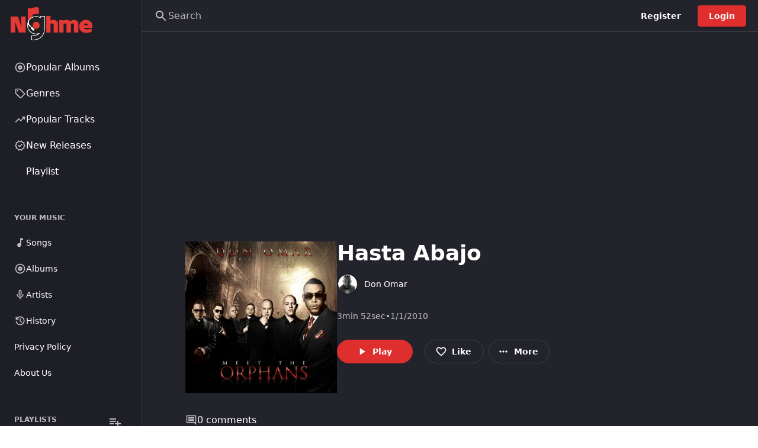

--- FILE ---
content_type: text/html; charset=UTF-8
request_url: https://nghme.com/track/61485/hasta-abajo
body_size: 18764
content:
<!doctype html>
<html lang="en">
<head>
    <base href="/">

            <title>NGHME</title>
    
    <meta name="viewport"
          content="width=device-width, initial-scale=1, maximum-scale=5">
    <link rel="icon" type="image/x-icon" href="favicon/icon-144x144.png">
    <link rel="apple-touch-icon" href="favicon/icon-192x192.png">
    <link rel="manifest" href="manifest.json">
    <meta name="theme-color"
          content="rgb(30 30 38)">

                        <style>/*.ar body{*/
/*    direction:rtl;*/
/*}*/

/*.ar .fullscreen-overlay{*/
/*    left:0;*/
/*    right:auto;*/
/*}*/

/*.ar main-playback-buttons .pause-track, main-playback-buttons .play-track, main-playback-buttons .next-track, main-playback-buttons .previous-track{*/
/*         transform: scale(-1, 1);*/

/*}*/

/*.ar volume-controls .volume-button{*/
/*        margin-left: auto;*/
/*    margin-right: 20px;*/
/*}*/
 
/*.ar .fullscreen-overlay .carousel .next .mat-icon, .fullscreen-overlay .carousel .previous .mat-icon{*/
/*          transform: scale(-1, 1);*/

 
/*}*/

#root > div.dashboard-grid.test-overflow.relative.isolate.h-full > main{
    height: 100vh;
}

#root > div.dashboard-grid.test-overflow.relative.isolate.h-full > div.h-96.px-16.flex.items-center.justify-between.border-t.bg.dashboard-grid-footer.z-30
{

position: fixed;
    left: 0;
    bottom: 0;
    width: 100%;
}</style>
            
                        <script>
    var htmlTag =document.querySelector("html");
if(htmlTag){
    var ar = htmlTag.getAttribute("lang");
    if(ar==="ar"){
        htmlTag.classList.add("ar")
    }
}
    
</script>
            
            <!-- Google tag (gtag.js) -->
        <script async
                src="https://www.googletagmanager.com/gtag/js?id=UA-174685309-1" />
        <script>
            window.dataLayer = window.dataLayer || [];

            function gtag() {
                dataLayer.push(arguments);
            }

            gtag('js', new Date());
            gtag('config', 'UA-174685309-1');
        </script>
    
    </head>

<body>

<div
    id="root"
    style="--be-foreground-base:255 255 255;--be-primary-light:235 79 79;--be-primary:222 46 46;--be-primary-dark:27 27 27;--be-on-primary:255 255 255;--be-background:35 35 44;--be-background-alt:30 30 38;--be-background-chip:53 53 67;--be-paper:35 35 44;--be-disabled-bg-opacity:12%;--be-disabled-fg-opacity:30%;--be-hover-opacity:8%;--be-focus-opacity:12%;--be-selected-opacity:16%;--be-text-main-opacity:100%;--be-text-muted-opacity:70%;--be-divider-opacity:12%"
    class="dark"
>
</div>

<script>
    window.bootstrapData = "[base64]/[base64]/[base64]/[base64]";
</script>

<link rel="preload" as="style" href="https://nghme.com/build/assets/main-4165670f.css" /><link rel="modulepreload" href="https://nghme.com/build/assets/main-215789a1.js" /><link rel="stylesheet" href="https://nghme.com/build/assets/main-4165670f.css" /><script type="module" src="https://nghme.com/build/assets/main-215789a1.js"></script>
<noscript>You need to have javascript enabled in order to use
    <strong>NGHME</strong>.
</noscript>

<script defer src="https://static.cloudflareinsights.com/beacon.min.js/vcd15cbe7772f49c399c6a5babf22c1241717689176015" integrity="sha512-ZpsOmlRQV6y907TI0dKBHq9Md29nnaEIPlkf84rnaERnq6zvWvPUqr2ft8M1aS28oN72PdrCzSjY4U6VaAw1EQ==" data-cf-beacon='{"version":"2024.11.0","token":"e733a67d003047afa19a1eca6effa6a6","r":1,"server_timing":{"name":{"cfCacheStatus":true,"cfEdge":true,"cfExtPri":true,"cfL4":true,"cfOrigin":true,"cfSpeedBrain":true},"location_startswith":null}}' crossorigin="anonymous"></script>
</body>
</html>


--- FILE ---
content_type: text/html; charset=utf-8
request_url: https://www.google.com/recaptcha/api2/aframe
body_size: 268
content:
<!DOCTYPE HTML><html><head><meta http-equiv="content-type" content="text/html; charset=UTF-8"></head><body><script nonce="Yqd41zlbawvLHMGPsWwCvA">/** Anti-fraud and anti-abuse applications only. See google.com/recaptcha */ try{var clients={'sodar':'https://pagead2.googlesyndication.com/pagead/sodar?'};window.addEventListener("message",function(a){try{if(a.source===window.parent){var b=JSON.parse(a.data);var c=clients[b['id']];if(c){var d=document.createElement('img');d.src=c+b['params']+'&rc='+(localStorage.getItem("rc::a")?sessionStorage.getItem("rc::b"):"");window.document.body.appendChild(d);sessionStorage.setItem("rc::e",parseInt(sessionStorage.getItem("rc::e")||0)+1);localStorage.setItem("rc::h",'1769363742520');}}}catch(b){}});window.parent.postMessage("_grecaptcha_ready", "*");}catch(b){}</script></body></html>

--- FILE ---
content_type: text/javascript
request_url: https://nghme.com/build/assets/play-arrow-filled-2b404534.js
body_size: 20904
content:
import{a as Z,j as d,aV as Gt,r as f,c as I,a2 as Ce,cw as Kt,a6 as _t,cx as Xt,cy as Se,cz as Yt,bF as Ke,bR as J,bm as Zt,b as _e,L as Wt,z as Xe,E as ge,A as qt,o as Qt,k as we,aN as Ye,bw as Jt,$ as Ee,R as Ie,cA as er,al as tr,d as rr,cB as Y,cC as P,cD as Te,cE as Pe,cF as ye,bQ as je,bv as nr,cl as Ze,l as sr,n as ar,b0 as Fe,cG as ir,m as U,h as or,ci as lr,aY as $e,bo as We,ax as Re,ap as De,Y as pe,bn as ae,T as ce,b3 as cr,I as ne,b5 as ur,b4 as dr,V as qe,aC as fr,aq as hr,ay as gr,U as pr,W as me,X as br,a7 as mr,p as Ve,M as xr,B as vr}from"./main-215789a1.js";const Hn=Z(d.jsx("path",{d:"M15.41 16.59 10.83 12l4.58-4.59L14 6l-6 6 6 6 1.41-1.41z"}),"KeyboardArrowLeftOutlined"),Bn=Z(d.jsx("path",{d:"M8.59 16.59 13.17 12 8.59 7.41 10 6l6 6-6 6-1.41-1.41z"}),"KeyboardArrowRightOutlined");function Un(t){return Gt("(max-width: 1024px)",t)}const wr=f.forwardRef(({className:t,circle:e,size:r="md",src:n,link:s,label:a,fallback:i="generic",...o},l)=>{let c=n?d.jsx("img",{ref:l,src:n,alt:a,className:"block object-cover w-full h-full flex-shrink-0"}):d.jsx("div",{className:"bg-alt dark:bg-chip w-full h-full",children:d.jsx(Kt,{viewBox:"0 0 48 48",className:"w-full h-full text-muted"})});a&&(c=d.jsx(_t,{label:a,children:c}));const u={...o,className:I(t,"relative block overflow-hidden select-none",yr(r),e?"rounded-full":"rounded")};return s?d.jsx(Ce,{...u,to:s,children:c}):d.jsx("div",{...u,children:c})});function yr(t){switch(t){case"xs":return"w-18 h-18";case"sm":return"w-24 h-24";case"md":return"w-32 h-32";case"lg":return"w-40 h-40";case"xl":return"w-60 h-60";default:return t}}function fe(t){return Xt()?t.metaKey:t.ctrlKey}function $r(t){const{cellCount:e,rowCount:r}=t;return{onKeyDown:s=>{switch(s.key){case"ArrowLeft":V(s,{cell:{op:"decrement"}},t);break;case"ArrowRight":V(s,{cell:{op:"increment"}},t);break;case"ArrowUp":V(s,{row:{op:"decrement"}},t);break;case"ArrowDown":V(s,{row:{op:"increment"}},t);break;case"PageUp":V(s,{row:{op:"decrement",count:5}},t);break;case"PageDown":V(s,{row:{op:"increment",count:5}},t);break;case"Tab":Ar(s);break;case"Home":fe(s)?V(s,{row:{op:"decrement",count:r},cell:{op:"decrement",count:e}},t):V(s,{cell:{op:"decrement",count:e}},t);break;case"End":fe(s)?V(s,{row:{op:"increment",count:r},cell:{op:"increment",count:e}},t):V(s,{cell:{op:"increment",count:e}},t);break}}}}function V(t,e,{cellCount:r,rowCount:n}){var v,w,x,h,m,A,C;if(((v=document.activeElement)==null?void 0:v.tagName)==="input")return;t.preventDefault();const s=t.currentTarget,a=t.target.closest("[aria-colindex]");if(!a||!s)return;const i=a.closest("[aria-rowindex]");if(!i)return;let o=parseInt(i.getAttribute("aria-rowindex")),l=parseInt(a.getAttribute("aria-colindex"));if(Number.isNaN(o)||Number.isNaN(l))return;const c=((w=e.row)==null?void 0:w.count)??1;((x=e.row)==null?void 0:x.op)==="increment"?o=Math.min(n,o+c):((h=e.row)==null?void 0:h.op)==="decrement"&&(o=Math.max(1,o-c));const u=((m=e.cell)==null?void 0:m.count)??1;((A=e.cell)==null?void 0:A.op)==="increment"?l=Math.min(r,l+u):((C=e.cell)==null?void 0:C.op)==="decrement"&&(l=Math.max(1,l-u));const $=s.querySelector(`[aria-rowindex="${o}"] [aria-colindex="${l}"]`);if(!$)return;const b=Se($).nextNode()||$;a.setAttribute("tabindex","-1"),b.setAttribute("tabindex","0"),b.focus()}function Ar(t){const e=t.currentTarget;if(t.shiftKey)e.focus();else{const r=Se(e,{tabbable:!0});let n,s;do s=r.lastChild(),s&&(n=s);while(s);n&&!n.contains(document.activeElement)&&Yt(n)}}const z=f.createContext(null);function Qe({index:t,isHeader:e}){const{columns:r,cellHeight:n="h-46"}=f.useContext(z),s=r[t],a=s==null?void 0:s.padding;let i="justify-start";return(s==null?void 0:s.align)==="center"?i="justify-center":(s==null?void 0:s.align)==="end"&&(i="justify-end"),I("flex items-center overflow-hidden whitespace-nowrap overflow-ellipsis outline-none focus-visible:outline focus-visible:outline-offset-2",e?"h-46":n,(s==null?void 0:s.width)??"flex-1",s==null?void 0:s.maxWidth,s==null?void 0:s.minWidth,i,a,s==null?void 0:s.className)}function kr({rowIndex:t,rowIsHovered:e,index:r,item:n,id:s}){const{columns:a}=f.useContext(z),i=a[r],o=f.useMemo(()=>({index:t,isHovered:e,isPlaceholder:n.isPlaceholder}),[t,e,n.isPlaceholder]),l=Qe({index:r,isHeader:!1});return d.jsx("div",{tabIndex:-1,role:"gridcell","aria-colindex":r+1,id:s,className:l,children:d.jsx("div",{className:"overflow-x-hidden overflow-ellipsis min-w-0 w-full",children:i.body(n,o)})})}function Cr({onMoveStart:t,onMove:e,onMoveEnd:r,minimumMovement:n=0,preventDefault:s,stopPropagation:a=!0,onPress:i,onLongPress:o,...l}){const u=f.useRef({lastPosition:{x:0,y:0},started:!1,longPressTriggered:!1}).current,{addGlobalListener:$,removeGlobalListener:p}=Ke(),b=h=>{!u.el||(t==null?void 0:t(h,u.el))===!1||(u.originalTouchAction=u.el.style.touchAction,u.el.style.touchAction="none",u.originalUserSelect=document.documentElement.style.userSelect,document.documentElement.style.userSelect="none",u.started=!0)},v=h=>{var m;if(h.button===0&&u.id==null){if(u.started=!1,((m=l.onPointerDown)==null?void 0:m.call(l,h))===!1)return;a&&h.stopPropagation(),s&&h.preventDefault(),u.id=h.pointerId,u.el=h.currentTarget,u.lastPosition={x:h.clientX,y:h.clientY},o&&(u.longPressTimer=setTimeout(()=>{o(h,u.el),u.longPressTriggered=!0},400)),(t||e)&&$(window,"pointermove",w,!1),$(window,"pointerup",x,!1),$(window,"pointercancel",x,!1)}},w=h=>{if(h.pointerId===u.id){const m=h.clientX-u.lastPosition.x,A=h.clientY-u.lastPosition.y;(Math.abs(m)>=n||Math.abs(A)>=n)&&!u.started&&b(h),u.started&&(e==null||e(h,m,A),u.lastPosition={x:h.clientX,y:h.clientY})}},x=h=>{var m;if(h.pointerId===u.id){u.longPressTimer&&clearTimeout(u.longPressTimer);const A=u.longPressTriggered;u.longPressTriggered=!1,u.started&&(r==null||r(h)),u.el&&(h.type!=="pointercancel"&&((m=l.onPointerUp)==null||m.call(l,h,u.el),h.target&&u.el.contains(h.target)&&(A?o==null||o(h,u.el):i==null||i(h,u.el))),document.documentElement.style.userSelect=u.originalUserSelect||"",u.el.style.touchAction=u.originalTouchAction||""),u.id=void 0,u.started=!1,p(window,"pointermove",w,!1),p(window,"pointerup",x,!1),p(window,"pointercancel",x,!1)}};return{domProps:{onPointerDown:J(v)}}}function Sr(t){return t.shiftKey||fe(t)}function Er({index:t,isSelected:e,isHeader:r}){const n=Zt(),s=_e(),{hideBorder:a,enableSelection:i,collapseOnMobile:o}=f.useContext(z);return I("flex gap-x-16 break-inside-avoid outline-none border border-transparent",s&&o&&a?"mb-8 pl-8 pr-0 rounded":"px-16",!a&&"border-b-divider",!a&&t===0&&"border-t-divider",e&&!n&&"bg-primary/selected hover:bg-primary/focus focus-visible:bg-primary/focus",e&&n&&"bg-selected hover:bg-focus focus-visible:bg-focus",!e&&!r&&i&&"focus-visible:bg-focus hover:bg-hover")}const Ir=["button","a","input","select","textarea"];function Tr({item:t,index:e,renderAs:r,className:n,style:s}){const{selectedRows:a,columns:i,toggleRow:o,selectRow:l,onAction:c,selectRowOnContextMenu:u,enableSelection:$,selectionStyle:p,hideHeaderRow:b}=f.useContext(z),v=f.useRef(!1),w=a.includes(t.id),[x,h]=f.useState(!1),m=y=>y.target.closest(Ir.join(",")),A=y=>{p==="highlight"&&c&&!v.current&&!m(y)&&(y.preventDefault(),y.stopPropagation(),c(t,e))},C=!!a.length,S=y=>{m(y)||(p==="checkbox"?$&&(C||!c)?o(t):c&&c(t,e):p==="highlight"&&(v.current?$&&C?o(t):c==null||c(t,e):$&&l(t,Sr(y))))},{domProps:T}=Cr({onPointerDown:y=>{v.current=y.pointerType==="touch"},onPress:S,onLongPress:$?()=>{v.current&&o(t)}:void 0}),R=y=>{$&&y.key===" "?(y.preventDefault(),y.stopPropagation(),p==="checkbox"?o(t):l(t)):y.key==="Enter"&&!a.length&&c&&(y.preventDefault(),y.stopPropagation(),c(t,e))},N=y=>{u&&$&&(a.includes(t.id)||l(t)),v.current&&(y.preventDefault(),y.stopPropagation())},D=Er({index:e,isSelected:w}),B=r||"div";return d.jsx(B,{role:"row","aria-rowindex":e+1+(b?0:1),"aria-selected":w,tabIndex:-1,className:I(n,D),item:B==="div"?void 0:t,onDoubleClick:J(A),onKeyDown:J(R),onContextMenu:J(N),onPointerEnter:J(()=>h(!0)),onPointerLeave:J(()=>h(!1)),style:s,...T,children:i.map((y,F)=>d.jsx(kr,{rowIndex:e,rowIsHovered:x,index:F,item:t},`${t.id}-${y.key}`))})}const Pr={key:"checkbox",header:()=>d.jsx(Dr,{}),align:"center",width:"w-24 flex-shrink-0",body:(t,e)=>e.isPlaceholder?d.jsx(Wt,{size:"w-24 h-24",variant:"rect"}):d.jsx(Rr,{item:t})};function Rr({item:t}){const{selectedRows:e,toggleRow:r}=f.useContext(z);return d.jsx(Xe,{checked:e.includes(t.id),onChange:()=>r(t)})}function Dr(){const{trans:t}=ge(),{data:e,selectedRows:r,onSelectionChange:n}=f.useContext(z),s=!!e.length&&e.length===r.length,a=!s&&!!r.length;return d.jsx(Xe,{"aria-label":t({message:"Select all"}),isIndeterminate:a,checked:s,onChange:()=>{n(s?[]:e.map(i=>i.id))}})}const Nr=Z(d.jsx("path",{d:"m20 12-1.41-1.41L13 16.17V4h-2v12.17l-5.58-5.59L4 12l8 8 8-8z"}),"ArrowDownwardOutlined");function Lr({index:t}){const{columns:e,sortDescriptor:r,onSortChange:n,enableSorting:s}=f.useContext(z),a=e[t],i=Qe({index:t,isHeader:!0}),[o,l]=f.useState(!1),c=a.sortingKey||a.key,u=a.allowsSorting&&s,{orderBy:$,orderDir:p}=r||{},b=u&&$===c;let v;b&&p==="asc"?v="ascending":b&&p==="desc"?v="descending":u&&(v="none");const w=()=>{if(!u)return;let m;b&&p==="desc"?m={orderDir:"asc",orderBy:c}:b&&p==="asc"?m={orderBy:void 0,orderDir:void 0}:m={orderDir:"desc",orderBy:c},n==null||n(m)},x=b||o,h={visible:{opacity:1,y:0},hidden:{opacity:0,y:"-25%"}};return d.jsxs("div",{role:"columnheader",tabIndex:-1,"aria-colindex":t+1,"aria-sort":v,className:I(i,"text-muted font-medium text-xs",u&&"cursor-pointer"),onMouseEnter:()=>{l(!0)},onMouseLeave:()=>{l(!1)},onKeyDown:m=>{(m.key===" "||m.key==="Enter")&&(m.preventDefault(),w())},onClick:w,children:[a.hideHeader?d.jsx("div",{className:"sr-only",children:a.header()}):a.header(),d.jsx(qt,{children:u&&d.jsx(Qt.span,{variants:h,animate:x?"visible":"hidden",initial:!1,transition:{type:"tween"},className:"inline-block ml-6 -mt-2","data-testid":"table-sort-button","aria-hidden":!x,children:d.jsx(Nr,{size:"xs",className:I("text-muted",p==="asc"&&$===c&&"rotate-180 transition-transform")})},"sort-icon")})]})}function Mr(){const{columns:t}=f.useContext(z);return d.jsx("div",{role:"row","aria-rowindex":1,tabIndex:-1,className:"flex gap-x-16 px-16",children:t.map((e,r)=>d.jsx(Lr,{index:r},e.key))})}function Gn({className:t,columns:e,collapseOnMobile:r=!0,hideHeaderRow:n=!1,hideBorder:s=!1,data:a,selectedRows:i,defaultSelectedRows:o,onSelectionChange:l,sortDescriptor:c,onSortChange:u,enableSorting:$=!0,onDelete:p,enableSelection:b=!0,selectionStyle:v="checkbox",ariaLabelledBy:w,selectRowOnContextMenu:x,onAction:h,renderRowAs:m,tableBody:A,meta:C,tableRef:S,closeOnInteractOutside:T=!1,cellHeight:R,...N}){const D=_e(),B=!!D&&r;B&&(n=!0,s=!0);const[y,F]=we(i,o||[],l),[Ft,Vt]=we(c,void 0,u),zt=f.useCallback(E=>{const L=[...y];if(!L.includes(E.id))L.push(E.id);else{const q=L.indexOf(E.id);L.splice(q,1)}F(L)},[y,F]),Ht=f.useCallback((E,L)=>{let q=[];E&&(q=L?[...y==null?void 0:y.filter(te=>te!==E.id),E.id]:[E.id]),F(q)},[y,F]),le=f.useMemo(()=>{const E=e.filter(q=>{const te=q.visibleInMode||"regular";if(te==="all"||te==="compact"&&B||te==="regular"&&!B)return!0});return b&&v!=="highlight"&&!D&&E.unshift(Pr),E},[D,e,b,v,B]),Bt={isCollapsedMode:B,cellHeight:R,hideBorder:s,hideHeaderRow:n,selectedRows:y,onSelectionChange:F,enableSorting:$,enableSelection:b,selectionStyle:v,data:a,columns:le,sortDescriptor:Ft,onSortChange:Vt,toggleRow:zt,selectRow:Ht,onAction:h,selectRowOnContextMenu:x,meta:C,collapseOnMobile:r},Ut=$r({cellCount:b?le.length+1:le.length,rowCount:a.length+1}),Me={renderRowAs:m};A?A=f.cloneElement(A,Me):A=d.jsx(Or,{...Me});const Oe=Ye(S);return Jt({ref:Oe,onInteractOutside:E=>{T&&b&&(y!=null&&y.length)&&!E.target.closest('[role="dialog"]')&&F([])}}),d.jsx(z.Provider,{value:Bt,children:d.jsxs("div",{...Ee(N,Ut,{onKeyDown:E=>{E.key==="Escape"?(E.preventDefault(),E.stopPropagation(),y!=null&&y.length&&F([])):E.key==="Delete"?(E.preventDefault(),E.stopPropagation(),y!=null&&y.length&&(p==null||p(a.filter(L=>y==null?void 0:y.includes(L.id))))):fe(E)&&E.key==="a"&&(E.preventDefault(),E.stopPropagation(),b&&F(a.map(L=>L.id)))}}),role:"grid",tabIndex:0,"aria-rowcount":a.length+1,"aria-colcount":le.length+1,ref:Oe,"aria-multiselectable":b?!0:void 0,"aria-labelledby":w,className:I(t,"select-none isolate outline-none text-sm focus-visible:ring-2"),children:[!n&&d.jsx(Mr,{}),A]})})}function Or({renderRowAs:t}){const{data:e}=f.useContext(z);return d.jsx(f.Fragment,{children:e.map((r,n)=>d.jsx(Tr,{item:r,index:n,renderAs:t},r.id))})}const jr=Z(d.jsx("path",{d:"M19 13h-6v6h-2v-6H5v-2h6V5h2v6h6v2z"}),"AddOutlined");function Kn({className:t,children:e,size:r,color:n,radius:s,selectable:a}){return d.jsx("div",{className:I(t,"flex items-center gap-8 flex-wrap"),children:f.Children.map(e,i=>{if(f.isValidElement(i))return f.cloneElement(i,{size:r,color:n,selectable:a,radius:s})})})}const Fr=Ie.forwardRef((t,e)=>{const{children:r,size:n="sm",description:s,className:a,invalid:i,autoFocus:o,errorMessage:l,...c}=t,u=Ye(e);er({autoFocus:o},u);const $=Vr(n),p=tr(t),b=f.useId();return d.jsxs("div",{className:I(a,"isolate"),children:[d.jsxs("label",{className:"flex items-center select-none",children:[d.jsx("input",{...c,type:"checkbox",role:"switch","aria-invalid":i||void 0,"aria-describedby":s?b:void 0,ref:u,"aria-checked":c.checked,className:I($,!i&&"checked:bg-primary dark:checked:bg-primary-dark checked:border-primary dark:checked:border-primary-dark",i&&"checked:bg-danger checked:border-danger","outline-none cursor-pointer bg-chip border-chip border checked:bg-primary checked:border-primary p-0 overflow-hidden relative rounded-3xl appearance-none transition-colors flex-shrink-0 flex items-center outline-none","before:z-10 before:border before:rounded-3xl before:block before:bg-white before:transition-transform before:translate-x-2","checked:before:border-white","focus-visible:ring",t.disabled&&"opacity-80 cursor-not-allowed")}),r&&d.jsx("span",{className:I(p.size.font,"ml-12",i&&"text-danger",t.disabled&&"text-disabled"),children:r})]}),s&&!l&&d.jsx("div",{id:b,className:p.description,children:s}),l&&d.jsx("div",{id:b,className:p.error,children:l})]})});function _n(t){const{field:{onChange:e,onBlur:r,value:n=!1,ref:s},fieldState:{invalid:a,error:i}}=rr({name:t.name}),o={onChange:l=>{l.target.value&&l.target.value!=="on"?e(l.target.checked?l.target.value:!1):e(l)},onBlur:r,checked:!!n,invalid:a,errorMessage:i==null?void 0:i.message,name:t.name};return d.jsx(Fr,{ref:s,...Ee(t,o)})}function Vr(t){switch(t){case"xl":return"w-68 h-36 before:w-28 before:h-28 checked:before:translate-x-36";case"lg":return"w-56 h-30 before:w-22 before:h-22 checked:before:translate-x-30";case"md":return"w-46 h-24 before:w-18 before:h-18 checked:before:translate-x-24";case"xs":return"w-30 h-16 before:w-12 before:h-12 checked:before:translate-x-16";default:return"w-38 h-20 before:w-14 before:h-14 checked:before:translate-x-20"}}class zr{getStringForLocale(e,r){let n=this.strings[r];n||(n=Hr(r,this.strings,this.defaultLocale),this.strings[r]=n);let s=n[e];if(!s)throw new Error(`Could not find intl message ${e} in ${r} locale`);return s}constructor(e,r="en-US"){this.strings={...e},this.defaultLocale=r}}function Hr(t,e,r="en-US"){if(e[t])return e[t];let n=Br(t);if(e[n])return e[n];for(let s in e)if(s.startsWith(n+"-"))return e[s];return e[r]}function Br(t){return Intl.Locale?new Intl.Locale(t).language:t.split("-")[0]}function Ur(t){return t&&t.__esModule?t.default:t}var Je={},et={};et={alpha:"ألفا",blue:"أزرق",brightness:"السطوع",green:"أخضر",hue:"درجة اللون",lightness:"الإضاءة",red:"أحمر",saturation:"التشبع"};var tt={};tt={alpha:"Алфа",blue:"Синьо",brightness:"Яркост",green:"Зелено",hue:"Оттенък",lightness:"Лекота",red:"Червено",saturation:"Наситеност"};var rt={};rt={alpha:"Alfa",blue:"Modrá",brightness:"Jas",green:"Zelená",hue:"Odstín",lightness:"Světlost",red:"Červená",saturation:"Sytost"};var nt={};nt={alpha:"Alfa",blue:"Blå",brightness:"Lysstyrke",green:"Grøn",hue:"Tone",lightness:"Lyshed",red:"Rød",saturation:"Farvemætning"};var st={};st={alpha:"Alpha",blue:"Blau",brightness:"Helligkeit",green:"Grün",hue:"Farbton",lightness:"Leuchtkraft",red:"Rot",saturation:"Sättigung"};var at={};at={alpha:"Άλφα",blue:"Μπλε",brightness:"Φωτεινότητα",green:"Πράσινο",hue:"Τόνος",lightness:"Φωτεινότητα",red:"Κόκκινο",saturation:"Κορεσμός"};var it={};it={hue:"Hue",saturation:"Saturation",lightness:"Lightness",brightness:"Brightness",red:"Red",green:"Green",blue:"Blue",alpha:"Alpha"};var ot={};ot={alpha:"Alpha",blue:"Azul",brightness:"Brillo",green:"Verde",hue:"Tono",lightness:"Luminosidad",red:"Rojo",saturation:"Saturación"};var lt={};lt={alpha:"Alfa",blue:"Sinine",brightness:"Heledus",green:"Roheline",hue:"Värv",lightness:"Valgus",red:"Punane",saturation:"Küllastus"};var ct={};ct={alpha:"Alpha",blue:"Sininen",brightness:"Kirkkaus",green:"Vihreä",hue:"Sävy",lightness:"Valomäärä",red:"Punainen",saturation:"Värikylläisyys"};var ut={};ut={alpha:"Alpha",blue:"Bleu",brightness:"Luminosité",green:"Vert",hue:"Teinte",lightness:"Luminosité",red:"Rouge",saturation:"Saturation"};var dt={};dt={alpha:"אלפא",blue:"כחול",brightness:"בהירות",green:"ירוק",hue:"גוון",lightness:"כמות אור",red:"אדום",saturation:"רוויה"};var ft={};ft={alpha:"Alfa",blue:"Plava",brightness:"Svjetlina",green:"Zelena",hue:"Nijansa",lightness:"Osvijetljenost",red:"Crvena",saturation:"Zasićenost"};var ht={};ht={alpha:"Alfa",blue:"Kék",brightness:"Fényesség",green:"Zöld",hue:"Színárnyalat",lightness:"Világosság",red:"Piros",saturation:"Telítettség"};var gt={};gt={alpha:"Alfa",blue:"Blu",brightness:"Luminosità",green:"Verde",hue:"Tonalità",lightness:"Luminosità",red:"Rosso",saturation:"Saturazione"};var pt={};pt={alpha:"アルファ",blue:"青",brightness:"明るさ",green:"緑",hue:"色相",lightness:"明度",red:"赤",saturation:"彩度"};var bt={};bt={alpha:"알파",blue:"파랑",brightness:"명도",green:"초록",hue:"색조",lightness:"밝기",red:"빨강",saturation:"채도"};var mt={};mt={alpha:"Alfa",blue:"Mėlyna",brightness:"Ryškumas",green:"Žalia",hue:"Atspalvis",lightness:"Šviesumas",red:"Raudona",saturation:"Įsotinimas"};var xt={};xt={alpha:"Alfa",blue:"Zila",brightness:"Spilgtums",green:"Zaļa",hue:"Nokrāsa",lightness:"Gaišums",red:"Sarkana",saturation:"Piesātinājums"};var vt={};vt={alpha:"Alfa",blue:"Blå",brightness:"Lysstyrke",green:"Grønn",hue:"Fargetone",lightness:"Lyshet",red:"Rød",saturation:"Metning"};var wt={};wt={alpha:"Alfa",blue:"Blauw",brightness:"Helderheid",green:"Groen",hue:"Kleurtoon",lightness:"Lichtsterkte",red:"Rood",saturation:"Verzadiging"};var yt={};yt={alpha:"Alfa",blue:"Niebieski",brightness:"Jasność",green:"Zielony",hue:"Odcień",lightness:"Jaskrawość",red:"Czerwony",saturation:"Nasycenie"};var $t={};$t={alpha:"Alfa",blue:"Azul",brightness:"Brilho",green:"Verde",hue:"Matiz",lightness:"Luminosidade",red:"Vermelho",saturation:"Saturação"};var At={};At={alpha:"Alfa",blue:"Azul",brightness:"Luminosidade",green:"Verde",hue:"Tonalidade",lightness:"Claridade",red:"Vermelho",saturation:"Saturação"};var kt={};kt={alpha:"Alfa",blue:"Albastru",brightness:"Luminozitate",green:"Verde",hue:"Nuanță",lightness:"Luminozitate",red:"Roșu",saturation:"Saturație"};var Ct={};Ct={alpha:"Альфа",blue:"Синий",brightness:"Яркость",green:"Зеленый",hue:"Оттенок",lightness:"Освещенность",red:"Красный",saturation:"Насыщенность"};var St={};St={alpha:"Alfa",blue:"Modrá",brightness:"Jas",green:"Zelená",hue:"Odtieň",lightness:"Svetlosť",red:"Červená",saturation:"Sýtosť"};var Et={};Et={alpha:"Alfa",blue:"Modra",brightness:"Svetlost",green:"Zelena",hue:"Barva",lightness:"Lahkost",red:"Rdeča",saturation:"Nasičenost"};var It={};It={alpha:"Alfa",blue:"Plava",brightness:"Osvetljenost",green:"Zelena",hue:"Nijansa",lightness:"Osvetljenje",red:"Crvena",saturation:"Zasićenje"};var Tt={};Tt={alpha:"Alfa",blue:"Blått",brightness:"Ljusstyrka",green:"Grönt",hue:"Nyans",lightness:"Ljushet",red:"Rött",saturation:"Mättnad"};var Pt={};Pt={alpha:"Alfa",blue:"Mavi",brightness:"Parlaklık",green:"Yeşil",hue:"Ton",lightness:"Canlılık",red:"Kırmızı",saturation:"Doygunluk"};var Rt={};Rt={alpha:"Альфа",blue:"Синій",brightness:"Яскравість",green:"Зелений",hue:"Тон",lightness:"Освітленість",red:"Червоний",saturation:"Насиченість"};var Dt={};Dt={alpha:"Alpha",blue:"蓝色",brightness:"亮度",green:"绿色",hue:"色相",lightness:"明亮度",red:"红色",saturation:"饱和度"};var Nt={};Nt={alpha:"Alpha",blue:"藍色",brightness:"亮度",green:"綠色",hue:"色相",lightness:"明亮",red:"紅色",saturation:"飽和度"};Je={"ar-AE":et,"bg-BG":tt,"cs-CZ":rt,"da-DK":nt,"de-DE":st,"el-GR":at,"en-US":it,"es-ES":ot,"et-EE":lt,"fi-FI":ct,"fr-FR":ut,"he-IL":dt,"hr-HR":ft,"hu-HU":ht,"it-IT":gt,"ja-JP":pt,"ko-KR":bt,"lt-LT":mt,"lv-LV":xt,"nb-NO":vt,"nl-NL":wt,"pl-PL":yt,"pt-BR":$t,"pt-PT":At,"ro-RO":kt,"ru-RU":Ct,"sk-SK":St,"sl-SI":Et,"sr-SP":It,"sv-SE":Tt,"tr-TR":Pt,"uk-UA":Rt,"zh-CN":Dt,"zh-TW":Nt};const Gr=new zr(Ur(Je));function ie(t){let e=G.parse(t)||K.parse(t)||_.parse(t);if(e)return e;throw new Error("Invalid color value: "+t)}class Ne{toHexInt(){return this.toFormat("rgb").toHexInt()}getChannelValue(e){if(e in this)return this[e];throw new Error("Unsupported color channel: "+e)}withChannelValue(e,r){if(e in this){let n=this.clone();return n[e]=r,n}throw new Error("Unsupported color channel: "+e)}getChannelName(e,r){return Gr.getStringForLocale(e,r)}getColorSpaceAxes(e){let{xChannel:r,yChannel:n}=e,s=r||this.getColorChannels().find(o=>o!==n),a=n||this.getColorChannels().find(o=>o!==s),i=this.getColorChannels().find(o=>o!==s&&o!==a);return{xChannel:s,yChannel:a,zChannel:i}}}class G extends Ne{static parse(e){let r=[];if(/^#[\da-f]+$/i.test(e)&&[4,5,7,9].includes(e.length)){const a=(e.length<6?e.replace(/[^#]/gi,"$&$&"):e).slice(1).split("");for(;a.length>0;)r.push(parseInt(a.splice(0,2).join(""),16));r[3]=r[3]!==void 0?r[3]/255:void 0}const n=e.match(/^rgba?\((.*)\)$/);n!=null&&n[1]&&(r=n[1].split(",").map(a=>Number(a.trim())),r=r.map((a,i)=>Y(a,0,i<3?255:1)));var s;return r.length<3?void 0:new G(r[0],r[1],r[2],(s=r[3])!==null&&s!==void 0?s:1)}toString(e){switch(e){case"hex":return"#"+(this.red.toString(16).padStart(2,"0")+this.green.toString(16).padStart(2,"0")+this.blue.toString(16).padStart(2,"0")).toUpperCase();case"hexa":return"#"+(this.red.toString(16).padStart(2,"0")+this.green.toString(16).padStart(2,"0")+this.blue.toString(16).padStart(2,"0")+Math.round(this.alpha*255).toString(16).padStart(2,"0")).toUpperCase();case"rgb":return`rgb(${this.red}, ${this.green}, ${this.blue})`;case"css":case"rgba":return`rgba(${this.red}, ${this.green}, ${this.blue}, ${this.alpha})`;default:return this.toFormat(e).toString(e)}}toFormat(e){switch(e){case"hex":case"hexa":case"rgb":case"rgba":return this;case"hsb":case"hsba":return this.toHSB();case"hsl":case"hsla":return this.toHSL();default:throw new Error("Unsupported color conversion: rgb -> "+e)}}toHexInt(){return this.red<<16|this.green<<8|this.blue}toHSB(){const e=this.red/255,r=this.green/255,n=this.blue/255,s=Math.min(e,r,n),a=Math.max(e,r,n),i=a-s,o=a===0?0:i/a;let l=0;if(i!==0){switch(a){case e:l=(r-n)/i+(r<n?6:0);break;case r:l=(n-e)/i+2;break;case n:l=(e-r)/i+4;break}l/=6}return new K(P(l*360,2),P(o*100,2),P(a*100,2),this.alpha)}toHSL(){const e=this.red/255,r=this.green/255,n=this.blue/255,s=Math.min(e,r,n),a=Math.max(e,r,n),i=(a+s)/2,o=a-s;let l,c;if(o===0)l=c=0;else{switch(c=o/(i<.5?a+s:2-a-s),a){case e:l=(r-n)/o+(r<n?6:0);break;case r:l=(n-e)/o+2;break;case n:l=(e-r)/o+4;break}l/=6}return new _(P(l*360,2),P(c*100,2),P(i*100,2),this.alpha)}clone(){return new G(this.red,this.green,this.blue,this.alpha)}getChannelRange(e){switch(e){case"red":case"green":case"blue":return{minValue:0,maxValue:255,step:1,pageSize:17};case"alpha":return{minValue:0,maxValue:1,step:.01,pageSize:.1};default:throw new Error("Unknown color channel: "+e)}}formatChannelValue(e,r){let n,s=this.getChannelValue(e);switch(e){case"red":case"green":case"blue":n={style:"decimal"};break;case"alpha":n={style:"percent"};break;default:throw new Error("Unknown color channel: "+e)}return new Te(r,n).format(s)}getColorSpace(){return"rgb"}getColorChannels(){return G.colorChannels}constructor(e,r,n,s){super(),this.red=e,this.green=r,this.blue=n,this.alpha=s}}Pe(G,"colorChannels",["red","green","blue"]);const Kr=/hsb\(([-+]?\d+(?:.\d+)?\s*,\s*[-+]?\d+(?:.\d+)?%\s*,\s*[-+]?\d+(?:.\d+)?%)\)|hsba\(([-+]?\d+(?:.\d+)?\s*,\s*[-+]?\d+(?:.\d+)?%\s*,\s*[-+]?\d+(?:.\d+)?%\s*,\s*[-+]?\d(.\d+)?)\)/;class K extends Ne{static parse(e){let r;if(r=e.match(Kr)){var n;const[s,a,i,o]=((n=r[1])!==null&&n!==void 0?n:r[2]).split(",").map(l=>Number(l.trim().replace("%","")));return new K(Lt(s,360),Y(a,0,100),Y(i,0,100),Y(o??1,0,1))}}toString(e){switch(e){case"css":return this.toHSL().toString("css");case"hex":return this.toRGB().toString("hex");case"hexa":return this.toRGB().toString("hexa");case"hsb":return`hsb(${this.hue}, ${P(this.saturation,2)}%, ${P(this.brightness,2)}%)`;case"hsba":return`hsba(${this.hue}, ${P(this.saturation,2)}%, ${P(this.brightness,2)}%, ${this.alpha})`;default:return this.toFormat(e).toString(e)}}toFormat(e){switch(e){case"hsb":case"hsba":return this;case"hsl":case"hsla":return this.toHSL();case"rgb":case"rgba":return this.toRGB();default:throw new Error("Unsupported color conversion: hsb -> "+e)}}toHSL(){let e=this.saturation/100,r=this.brightness/100,n=r*(1-e/2);return e=n===0||n===1?0:(r-n)/Math.min(n,1-n),new _(P(this.hue,2),P(e*100,2),P(n*100,2),this.alpha)}toRGB(){let e=this.hue,r=this.saturation/100,n=this.brightness/100,s=(a,i=(a+e/60)%6)=>n-r*n*Math.max(Math.min(i,4-i,1),0);return new G(Math.round(s(5)*255),Math.round(s(3)*255),Math.round(s(1)*255),this.alpha)}clone(){return new K(this.hue,this.saturation,this.brightness,this.alpha)}getChannelRange(e){switch(e){case"hue":return{minValue:0,maxValue:360,step:1,pageSize:15};case"saturation":case"brightness":return{minValue:0,maxValue:100,step:1,pageSize:10};case"alpha":return{minValue:0,maxValue:1,step:.01,pageSize:.1};default:throw new Error("Unknown color channel: "+e)}}formatChannelValue(e,r){let n,s=this.getChannelValue(e);switch(e){case"hue":n={style:"unit",unit:"degree",unitDisplay:"narrow"};break;case"saturation":case"brightness":n={style:"percent"},s/=100;break;case"alpha":n={style:"percent"};break;default:throw new Error("Unknown color channel: "+e)}return new Te(r,n).format(s)}getColorSpace(){return"hsb"}getColorChannels(){return K.colorChannels}constructor(e,r,n,s){super(),this.hue=e,this.saturation=r,this.brightness=n,this.alpha=s}}Pe(K,"colorChannels",["hue","saturation","brightness"]);const _r=/hsl\(([-+]?\d+(?:.\d+)?\s*,\s*[-+]?\d+(?:.\d+)?%\s*,\s*[-+]?\d+(?:.\d+)?%)\)|hsla\(([-+]?\d+(?:.\d+)?\s*,\s*[-+]?\d+(?:.\d+)?%\s*,\s*[-+]?\d+(?:.\d+)?%\s*,\s*[-+]?\d(.\d+)?)\)/;function Lt(t,e){return(t%e+e)%e}class _ extends Ne{static parse(e){let r;if(r=e.match(_r)){var n;const[s,a,i,o]=((n=r[1])!==null&&n!==void 0?n:r[2]).split(",").map(l=>Number(l.trim().replace("%","")));return new _(Lt(s,360),Y(a,0,100),Y(i,0,100),Y(o??1,0,1))}}toString(e){switch(e){case"hex":return this.toRGB().toString("hex");case"hexa":return this.toRGB().toString("hexa");case"hsl":return`hsl(${this.hue}, ${P(this.saturation,2)}%, ${P(this.lightness,2)}%)`;case"css":case"hsla":return`hsla(${this.hue}, ${P(this.saturation,2)}%, ${P(this.lightness,2)}%, ${this.alpha})`;default:return this.toFormat(e).toString(e)}}toFormat(e){switch(e){case"hsl":case"hsla":return this;case"hsb":case"hsba":return this.toHSB();case"rgb":case"rgba":return this.toRGB();default:throw new Error("Unsupported color conversion: hsl -> "+e)}}toHSB(){let e=this.saturation/100,r=this.lightness/100,n=r+e*Math.min(r,1-r);return e=n===0?0:2*(1-r/n),new K(P(this.hue,2),P(e*100,2),P(n*100,2),this.alpha)}toRGB(){let e=this.hue,r=this.saturation/100,n=this.lightness/100,s=r*Math.min(n,1-n),a=(i,o=(i+e/30)%12)=>n-s*Math.max(Math.min(o-3,9-o,1),-1);return new G(Math.round(a(0)*255),Math.round(a(8)*255),Math.round(a(4)*255),this.alpha)}clone(){return new _(this.hue,this.saturation,this.lightness,this.alpha)}getChannelRange(e){switch(e){case"hue":return{minValue:0,maxValue:360,step:1,pageSize:15};case"saturation":case"lightness":return{minValue:0,maxValue:100,step:1,pageSize:10};case"alpha":return{minValue:0,maxValue:1,step:.01,pageSize:.1};default:throw new Error("Unknown color channel: "+e)}}formatChannelValue(e,r){let n,s=this.getChannelValue(e);switch(e){case"hue":n={style:"unit",unit:"degree",unitDisplay:"narrow"};break;case"saturation":case"lightness":n={style:"percent"},s/=100;break;case"alpha":n={style:"percent"};break;default:throw new Error("Unknown color channel: "+e)}return new Te(r,n).format(s)}getColorSpace(){return"hsl"}getColorChannels(){return _.colorChannels}constructor(e,r,n,s){super(),this.hue=e,this.saturation=r,this.lightness=n,this.alpha=s}}Pe(_,"colorChannels",["hue","saturation","lightness"]);ie("#ffffff");ie("hsl(0, 100%, 50%)");const Xr=ie("#000000"),Yr=ie("#FFFFFF");Xr.toHexInt();Yr.toHexInt();const H=new Map,M=new Map,Zr=new Map,O={status:"inactive"};function xe({e:t,rect:e,deltaX:r,deltaY:n}){return{rect:e,x:t.clientX,y:t.clientY,deltaX:r??0,deltaY:n??0,nativeEvent:t}}let Mt=null;function ze(t){Mt=t}function Wr(t){return{left:t.left,top:t.top,width:t.width,height:t.height}}function Ot(t){const e=new IntersectionObserver(r=>{r.forEach(n=>{const{width:s,height:a,left:i,top:o}=n.boundingClientRect,[l,c]=[...t].find(([,$])=>$.ref.current===n.target)||[];if(l==null||c==null)return;const u={width:s,height:a,left:i,top:o};t.set(l,{...c,rect:u})}),e.disconnect()});[...t.values()].forEach(r=>{r.ref.current&&e.observe(r.ref.current)})}function qr({id:t,disabled:e,ref:r,preview:n,hidePreview:s,...a}){const i=f.useRef(null),{addGlobalListener:o,removeAllGlobalListeners:l}=Ke(),c=f.useRef({lastPosition:{x:0,y:0}}).current,u=f.useRef(a);u.current=a,f.useLayoutEffect(()=>(e?H.delete(t):H.set(t,{...H.get(t),id:t,ref:r,type:u.current.type,getData:u.current.getData}),()=>{H.delete(t)}),[t,e,u,r]);const $=x=>{Zr.forEach(h=>{var m;h.type===((m=H.get(t))==null?void 0:m.type)&&x(h)})},p=x=>{var S,T;const h=H.get(t),m=r.current,A=!i.current||!c.clickedEl||i.current.contains(c.clickedEl);if(Mt||!m||!h||!A){x.preventDefault(),x.stopPropagation();return}Ot(M),ze("drag"),s&&Qr(x),x.dataTransfer.effectAllowed="move",c.lastPosition={x:x.clientX,y:x.clientY},c.currentRect=Wr(m.getBoundingClientRect());const C=xe({rect:c.currentRect,e:x});n!=null&&n.current&&n.current(h,R=>{x.dataTransfer.setDragImage(R,0,0)}),O.status="dragging",O.dragTargetId=t,r.current&&(r.current.dataset.dragging="true"),(T=(S=u.current).onDragStart)==null||T.call(S,C,h),requestAnimationFrame(()=>{$(R=>{var N;return(N=R.onDragStart)==null?void 0:N.call(R,C,h)})}),o(window,"dragover",b,!0)},b=x=>{var T,R;if(x.preventDefault(),!c.currentRect)return;const h=x.clientX-c.lastPosition.x,m=x.clientY-c.lastPosition.y,A={...c.currentRect,left:c.currentRect.left+h,top:c.currentRect.top+m},C=xe({rect:A,e:x,deltaX:h,deltaY:m}),S=H.get(t);S&&((R=(T=u.current).onDragMove)==null||R.call(T,C,S),$(N=>{var D;return(D=N.onDragMove)==null?void 0:D.call(N,C,S)})),c.lastPosition={x:x.clientX,y:x.clientY},c.currentRect=A};return{draggableProps:{draggable:!e,onDragStart:p,onDragEnd:x=>{var A,C;if(l(),!c.currentRect)return;ze(null),X&&X.remove();const h=xe({rect:c.currentRect,e:x}),m=H.get(t);m&&((C=(A=u.current).onDragEnd)==null||C.call(A,h,m),$(S=>{var T;return(T=S.onDragEnd)==null?void 0:T.call(S,h,m,O.status)})),requestAnimationFrame(()=>{O.dragTargetId=void 0,O.status="inactive",r.current&&delete r.current.dataset.dragging})},onPointerDown:x=>{c.clickedEl=x.target}},dragHandleRef:i}}let X;function Qr(t){X||(X=new Image,document.body.append(X),X.src="[data-uri]"),t.dataTransfer.setDragImage(X,0,0)}async function*Jr(t){for(const e of t.items)if(e.kind==="file")if(typeof e.webkitGetAsEntry=="function"){const r=e.webkitGetAsEntry();if(!r)continue;if(r.isFile){if(r.name===".DS_Store")continue;yield new ye(e.getAsFile(),r.fullPath)}else r.isDirectory&&(yield*jt(r))}else{const r=e.getAsFile();if(!r||r.name===".DS_Store")continue;yield new ye(r,e.fullPath)}}async function*jt(t){const e=t.createReader();let r;do{r=await new Promise((n,s)=>{e.readEntries(n,s)});for(const n of r)if(n.isFile){if(n.name===".DS_Store")continue;const s=await en(n);yield new ye(s,n.fullPath)}else n.isDirectory&&(yield*jt(n))}while(r.length>0)}function en(t){return new Promise((e,r)=>t.file(e,r))}async function tn(t){const e=[];for await(const r of t)e.push(r);return e}const rn=400;function nn({id:t,disabled:e,ref:r,...n}){const s=f.useRef({dragOverElements:new Set,dropActivateTimer:void 0}).current,a=f.useRef(n);a.current=n,f.useLayoutEffect(()=>(M.set(t,{...M.get(t),disabled:e,id:t,ref:r}),()=>{M.delete(t)}),[t,a,e,r]);const i=p=>{var w;const b=a.current,v=b.allowDragEventsFromItself||r.current!==((w=p.ref)==null?void 0:w.current);return!!(p!=null&&p.type&&v&&b.types.includes(p.type)&&(!b.acceptsDrop||b.acceptsDrop(p)))},o=p=>{var v,w;const b=re(p);b&&((w=(v=a.current).onDragLeave)==null||w.call(v,b))};return{droppableProps:e?{}:{onDragOver:p=>{var v,w;p.preventDefault(),p.stopPropagation();const b=re(p);b&&i(b)&&((w=(v=a.current).onDragOver)==null||w.call(v,b,p))},onDragEnter:p=>{var v,w;if(p.stopPropagation(),s.dragOverElements.add(p.target),s.dragOverElements.size>1)return;const b=re(p);b&&i(b)&&((w=(v=a.current).onDragEnter)==null||w.call(v,b),clearTimeout(s.dropActivateTimer),typeof a.current.onDropActivate=="function"&&(s.dropActivateTimer=setTimeout(()=>{var x,h;b&&((h=(x=a.current).onDropActivate)==null||h.call(x,b))},rn)))},onDragLeave:p=>{p.stopPropagation(),s.dragOverElements.delete(p.target);for(const v of s.dragOverElements)p.currentTarget.contains(v)||s.dragOverElements.delete(v);if(s.dragOverElements.size>0)return;const b=re(p);b&&i(b)&&(o(p),clearTimeout(s.dropActivateTimer))},onDrop:async p=>{var v,w,x,h;p.preventDefault(),p.stopPropagation(),s.dragOverElements.clear(),o(p),clearTimeout(s.dropActivateTimer);const b=re(p);if(b)if((w=(v=a.current).onDragLeave)==null||w.call(v,b),!i(b))O.status!=="inactive"&&(O.status="dropFail");else{const m=(h=(x=a.current).onDrop)==null?void 0:h.call(x,b);O.status!=="inactive"&&(O.status=m===!1?"dropFail":"dropSuccess")}}}}}function re(t){if(O.dragTargetId!=null)return H.get(O.dragTargetId);if(t.dataTransfer.types.includes("Files"))return{type:"nativeFile",el:null,ref:null,getData:()=>tn(Jr(t.dataTransfer))}}function sn(t,e,r){const n=je(e,0,t.length-1),s=je(r,0,t.length-1);if(n===s)return t;const a=t[n],i=s<n?-1:1;for(let o=n;o!==s;o+=i)t[o]=t[o+i];return t[s]=a,t}function an(t,e,r){const n=t.slice();return n.splice(r<0?n.length+r:r,0,n.splice(e,1)[0]),n}let g=null;function Xn({item:t,items:e,type:r,ref:n,onSortEnd:s,onSortStart:a,onDragEnd:i,preview:o,disabled:l,onDropPositionChange:c,previewVariant:u="liveSort"}){const $=f.useRef(null);f.useEffect(()=>{g&&g.sortables.length!==e.length&&(g.sortables=[...e],g.activeIndex=e.indexOf(t))},[e,t]);const{draggableProps:p,dragHandleRef:b}=qr({id:t,ref:n,type:r,preview:o,disabled:l,onDragStart:()=>{var w;$.current=null,g={sortables:[...e],activeSortable:t,activeIndex:e.indexOf(t),finalIndex:e.indexOf(t),dropPosition:null,scrollParent:n.current?nr(n.current):void 0,scrollListener:()=>{Ot(M)}},u==="liveSort"&&ln(),a==null||a(),(w=g.scrollParent)==null||w.addEventListener("scroll",g.scrollListener)},onDragEnd:()=>{var w;g&&(u==="liveSort"&&cn(),g.dropPosition=null,c==null||c(g.dropPosition),g.activeIndex!==g.finalIndex&&(s==null||s(g.activeIndex,g.finalIndex)),(w=g.scrollParent)==null||w.removeEventListener("scroll",g.scrollListener),He(),i==null||i(),g=null)},getData:()=>{}}),{droppableProps:v}=nn({id:t,ref:n,types:[r],disabled:l,allowDragEventsFromItself:!0,onDragOver:(w,x)=>{var C;if(!g||u!=="line")return;const h=g.dropPosition;let m=null;const A=(C=M.get(t))==null?void 0:C.rect;if(A){const S=A.top+A.height/2;x.clientY<=S?m="before":x.clientY>=S&&(m="after")}if(m!==h){const S=g.sortables.indexOf(t);if(g.dropPosition=m,c==null||c(g.dropPosition),He(),n.current)if(g.dropPosition==="after")ve(n.current,"bottom");else if(S===0)ve(n.current,"top");else{const N=g.sortables[S-1],D=M.get(N);D!=null&&D.ref.current&&ve(D.ref.current,"bottom")}const T=e.indexOf(t);if(g.activeIndex===T){g.finalIndex=g.activeIndex;return}(S>g.activeIndex?"after":"before")==="after"?g.finalIndex=g.dropPosition==="before"?T-1:T:g.finalIndex=g.dropPosition==="after"?T+1:T}},onDragEnter:()=>{if(!g||u==="line")return;const w=g.sortables.indexOf(t),x=g.sortables.indexOf(g.activeSortable);sn(g.sortables,x,w);const h=g.sortables.map(m=>{var A;return(A=M.get(m))==null?void 0:A.rect});g.sortables.forEach((m,A)=>{if(!g)return;const C=an(h,w,g.activeIndex),S=h[A],T=C[A],R=M.get(m);if(R!=null&&R.ref.current&&T&&S){const N=T.left-S.left,D=T.top-S.top;R.ref.current.style.transform=`translate3d(${N}px, ${D}px, 0)`}}),g.finalIndex=w},onDragLeave:()=>{!g||u!=="line"||(g.dropPosition=null,c==null||c(g.dropPosition))}});return{sortableProps:{...Ee(p,v)},dragHandleRef:b}}const on="transform 0.2s cubic-bezier(0.2, 0, 0, 1)";function ln(){g&&g.sortables.forEach((t,e)=>{const r=M.get(t);r!=null&&r.ref.current&&(r.ref.current.style.transition=on,(g==null?void 0:g.activeIndex)===e&&(r.ref.current.style.opacity="0.4"))})}function cn(){g&&g.sortables.forEach(t=>{const e=M.get(t);e!=null&&e.ref.current&&(e.ref.current.style.transform="",e.ref.current.style.transition="",e.ref.current.style.opacity="",e.ref.current.style.zIndex="")})}function He(){g!=null&&g.linePreviewEl&&(g.linePreviewEl.style.borderBottomColor="",g.linePreviewEl.style.borderTopColor="",g.linePreviewEl=void 0)}function ve(t,e){const r="rgb(var(--be-primary))";e==="top"?t.style.borderTopColor=r:t.style.borderBottomColor=r,g&&(g.linePreviewEl=t)}function W(t,e){var r,n;if(typeof e=="function")n=e(t),n!==void 0&&(t=n);else if(Array.isArray(e))for(r=0;r<e.length;r++)n=e[r](t),n!==void 0&&(t=n);return t}function un(t,e){return t[0]==="-"&&Array.isArray(e)&&/^-\d+$/.test(t)?e.length+parseInt(t,10):t}function dn(t){return/^\d+$/.test(t)}function ue(t){return Object.prototype.toString.call(t)==="[object Object]"}function se(t){return Object(t)===t}function de(t){return Object.keys(t).length===0}var fn=["__proto__","prototype","constructor"],hn=function(t){return fn.indexOf(t)===-1};function be(t,e){t.indexOf("[")>=0&&(t=t.replace(/\[/g,e).replace(/]/g,""));var r=t.split(e),n=r.filter(hn);if(n.length!==r.length)throw Error("Refusing to update blacklisted property "+t);return r}var Be=Object.prototype.hasOwnProperty;function k(t,e,r,n){if(!(this instanceof k))return new k(t,e,r,n);typeof e>"u"&&(e=!1),typeof r>"u"&&(r=!0),typeof n>"u"&&(n=!0),this.separator=t||".",this.override=e,this.useArray=r,this.useBrackets=n,this.keepArray=!1,this.cleanup=[]}var ee=new k(".",!1,!0,!0);function j(t){return function(){return ee[t].apply(ee,arguments)}}k.prototype._fill=function(t,e,r,n){var s=t.shift();if(t.length>0){if(e[s]=e[s]||(this.useArray&&dn(t[0])?[]:{}),!se(e[s]))if(this.override)e[s]={};else{if(!(se(r)&&de(r)))throw new Error("Trying to redefine `"+s+"` which is a "+typeof e[s]);return}this._fill(t,e[s],r,n)}else{if(!this.override&&se(e[s])&&!de(e[s])){if(!(se(r)&&de(r)))throw new Error("Trying to redefine non-empty obj['"+s+"']");return}e[s]=W(r,n)}};k.prototype.object=function(t,e){var r=this;return Object.keys(t).forEach(function(n){var s=e===void 0?null:e[n],a=be(n,r.separator).join(r.separator);a.indexOf(r.separator)!==-1?(r._fill(a.split(r.separator),t,t[n],s),delete t[n]):t[n]=W(t[n],s)}),t};k.prototype.str=function(t,e,r,n){var s=be(t,this.separator).join(this.separator);return t.indexOf(this.separator)!==-1?this._fill(s.split(this.separator),r,e,n):r[t]=W(e,n),r};k.prototype.pick=function(t,e,r,n){var s,a,i,o,l;for(a=be(t,this.separator),s=0;s<a.length;s++)if(o=un(a[s],e),e&&typeof e=="object"&&o in e){if(s===a.length-1)return r?(i=e[o],n&&Array.isArray(e)?e.splice(o,1):delete e[o],Array.isArray(e)&&(l=a.slice(0,-1).join("."),this.cleanup.indexOf(l)===-1&&this.cleanup.push(l)),i):e[o];e=e[o]}else return;return r&&Array.isArray(e)&&(e=e.filter(function(c){return c!==void 0})),e};k.prototype.delete=function(t,e){return this.remove(t,e,!0)};k.prototype.remove=function(t,e,r){var n;if(this.cleanup=[],Array.isArray(t)){for(n=0;n<t.length;n++)this.pick(t[n],e,!0,r);return r||this._cleanup(e),e}else return this.pick(t,e,!0,r)};k.prototype._cleanup=function(t){var e,r,n,s;if(this.cleanup.length){for(r=0;r<this.cleanup.length;r++)n=this.cleanup[r].split("."),s=n.splice(0,-1).join("."),e=s?this.pick(s,t):t,e=e[n[0]].filter(function(a){return a!==void 0}),this.set(this.cleanup[r],e,t);this.cleanup=[]}};k.prototype.del=k.prototype.remove;k.prototype.move=function(t,e,r,n,s){return typeof n=="function"||Array.isArray(n)?this.set(e,W(this.pick(t,r,!0),n),r,s):(s=n,this.set(e,this.pick(t,r,!0),r,s)),r};k.prototype.transfer=function(t,e,r,n,s,a){return typeof s=="function"||Array.isArray(s)?this.set(e,W(this.pick(t,r,!0),s),n,a):(a=s,this.set(e,this.pick(t,r,!0),n,a)),n};k.prototype.copy=function(t,e,r,n,s,a){return typeof s=="function"||Array.isArray(s)?this.set(e,W(JSON.parse(JSON.stringify(this.pick(t,r,!1))),s),n,a):(a=s,this.set(e,this.pick(t,r,!1),n,a)),n};k.prototype.set=function(t,e,r,n){var s,a,i,o;if(typeof e>"u")return r;for(i=be(t,this.separator),s=0;s<i.length;s++){if(o=i[s],s===i.length-1)if(n&&ue(e)&&ue(r[o]))for(a in e)Be.call(e,a)&&(r[o][a]=e[a]);else if(n&&Array.isArray(r[o])&&Array.isArray(e))for(var l=0;l<e.length;l++)r[i[s]].push(e[l]);else r[o]=e;else(!Be.call(r,o)||!ue(r[o])&&!Array.isArray(r[o]))&&(/^\d+$/.test(i[s+1])?r[o]=[]:r[o]={});r=r[o]}return r};k.prototype.transform=function(t,e,r){return e=e||{},r=r||{},Object.keys(t).forEach(function(n){this.set(t[n],this.pick(n,e),r)}.bind(this)),r};k.prototype.dot=function(t,e,r){e=e||{},r=r||[];var n=Array.isArray(t);return Object.keys(t).forEach(function(s){var a=n&&this.useBrackets?"["+s+"]":s;if(se(t[s])&&(ue(t[s])&&!de(t[s])||Array.isArray(t[s])&&!this.keepArray&&t[s].length!==0))if(n&&this.useBrackets){var i=r[r.length-1]||"";return this.dot(t[s],e,r.slice(0,-1).concat(i+a))}else return this.dot(t[s],e,r.concat(a));else n&&this.useBrackets?e[r.join(this.separator).concat("["+s+"]")]=t[s]:e[r.concat(a).join(this.separator)]=t[s]}.bind(this)),e};k.pick=j("pick");k.move=j("move");k.transfer=j("transfer");k.transform=j("transform");k.copy=j("copy");k.object=j("object");k.str=j("str");k.set=j("set");k.delete=j("delete");k.del=k.remove=j("remove");k.dot=j("dot");["override","overwrite"].forEach(function(t){Object.defineProperty(k,t,{get:function(){return ee.override},set:function(e){ee.override=!!e}})});["useArray","keepArray","useBrackets"].forEach(function(t){Object.defineProperty(k,t,{get:function(){return ee[t]},set:function(e){ee[t]=e}})});k._process=W;var gn=k;function Yn(t){try{return ie(`rgb(${t.split(" ").join(",")})`).toString("hex")}catch{return t}}const oe=Ie.createContext(null);function pn(){const{tabsRef:t,selectedTab:e}=f.useContext(oe),[r,n]=f.useState({width:void 0,transform:void 0,className:void 0});return Ze(()=>{if(e!=null&&t.current){const s=t.current[e];if(!s)return;n(a=>({width:`${s.offsetWidth}px`,transform:`translateX(${s.offsetLeft}px)`,className:a.width===void 0?"":"transition-all"}))}},[n,e,t]),d.jsx("div",{className:I("absolute bottom-0 left-0 h-2 bg-primary",r.className),role:"presentation",style:{width:r.width,transform:r.transform}})}function Zn({children:t,center:e,expand:r,className:n}){const s=f.Children.toArray(t);return d.jsx(sr,{children:d.jsxs("div",{className:I("flex relative max-w-full overflow-auto border-b max-sm:hidden-scrollbar md:compact-scrollbar",n),role:"tablist","aria-orientation":"horizontal",children:[s.map((a,i)=>f.isValidElement(a)?f.cloneElement(a,{index:i,className:I(a.props.className,r&&"flex-auto",e&&i===0&&"ml-auto",e&&i===s.length-1&&"mr-auto")}):null),d.jsx(pn,{})]})})}function Wn({index:t,className:e,isDisabled:r,children:n,padding:s,elementType:a="button",to:i,relative:o}){const{selectedTab:l,setSelectedTab:c,tabsRef:u,size:$="md",id:p}=f.useContext(oe),b=t===l,v=ar(),w=s||($==="sm"?"px-12":"px-18"),x=I("tracking-wide overflow-hidden capitalize text-sm flex items-center justify-center outline-none transition-colors","focus-visible:ring focus-visible:ring-2 ring-inset rounded whitespace-nowrap min-w-min",bn({isDisabled:r,isSelected:b}),e,$==="md"&&`${w} h-48`,$==="sm"&&`${w} h-32`,!r&&"cursor-pointer"),h=C=>{switch(C.key){case"ArrowLeft":v.focusPrevious();break;case"ArrowRight":v.focusNext();break;case"Home":v.focusFirst();break;case"End":v.focusLast();break}},m=b?0:-1,A=a;return d.jsx(A,{disabled:r,id:`${p}-${t}-tab`,"aria-controls":`${p}-${t}-tabpanel`,type:"button",role:"tab","aria-selected":b,tabIndex:r?void 0:m,onKeyDown:h,onClick:()=>{c(t)},to:i,relative:o,className:x,ref:C=>{u.current&&C&&(u.current[t]=C)},children:n})}function bn({isDisabled:t,isSelected:e}){return t?"text-disabled cursor-default":e?"text-primary":"text-muted hover:text-main"}function qn({children:t,className:e}){const{selectedTab:r,isLazy:n}=f.useContext(oe),s=f.Children.toArray(t).filter(i=>!!i);let a;if(n){const i=s[r];a=f.isValidElement(i)?f.cloneElement(s[r],{index:r}):null}else a=s.map((i,o)=>{if(f.isValidElement(i)){const l=o===r;return f.cloneElement(i,{index:o,"aria-hidden":!l,className:l?i.props.className:I(i.props.className,"hidden")})}return null});return d.jsx("div",{className:e,children:a})}function Qn({className:t,children:e,index:r,...n}){const{id:s}=f.useContext(oe),[a,i]=f.useState(0),o=f.useRef(null);return Ze(()=>{if(o!=null&&o.current){const l=()=>{const u=Se(o.current,{tabbable:!0});i(u.nextNode()?void 0:0)};l();const c=new MutationObserver(l);return c.observe(o.current,{subtree:!0,childList:!0,attributes:!0,attributeFilter:["tabIndex","disabled"]}),()=>{c.disconnect()}}},[o]),d.jsx("div",{tabIndex:a,ref:o,id:`${s}-${r}-tabpanel`,"aria-labelledby":`${s}-${r}-tab`,className:I(t,"focus-visible:outline-primary-light"),role:"tabpanel",...n,children:e})}function Jn(t){const{size:e="md",children:r,className:n,isLazy:s,overflow:a="overflow-hidden"}=t,i=f.useRef([]),o=f.useId(),[l,c]=we(t.selectedTab,t.defaultSelectedTab||0,t.onTabChange),u=f.useMemo(()=>({selectedTab:l,setSelectedTab:c,tabsRef:i,size:e,isLazy:s,id:o}),[l,o,s,c,e]);return d.jsx(oe.Provider,{value:u,children:d.jsx("div",{className:I(n,a,"max-w-full"),children:r})})}const es=Ie.forwardRef((t,e)=>{const r=t.children,[n,s]=f.useState(null),a=f.useRef(null);return f.useImperativeHandle(e,()=>(i,o)=>{Fe.flushSync(()=>{s(r(i))}),o(a.current),requestAnimationFrame(()=>{s(null)})},[r]),n?Fe.createPortal(d.jsx("div",{style:{zIndex:-100,position:"absolute",top:0,left:-1e5},ref:a,children:n}),ir):null}),ts="artist",rs="album",ns="genre",mn=""+new URL("default-album-image-8101141b.png",import.meta.url).href,xn=""+new URL("default-album-image-8101141b.png",import.meta.url).href;function ss({track:t,className:e,size:r}){const{trans:n}=ge();return d.jsx("img",{className:I(e,r,"object-cover bg-fg-base/4"),draggable:!1,loading:"lazy",src:vn(t),alt:n(U("Image for :name",{values:{name:t.name}}))})}function vn(t,e=!0){var r;if(t.image)return t.image;if((r=t.album)!=null&&r.image)return t.album.image;if(e)return xn}const as=f.memo(({minutes:t,seconds:e,ms:r,verbose:n=!1,addZeroToFirstUnit:s=!0})=>{const{trans:a}=ge();t?r=t*6e4:e&&(r=e*1e3),r||(r=0);const i=r<0?-r:r,o={days:Math.trunc(i/864e5),hours:Math.trunc(i/36e5)%24,minutes:Math.trunc(i/6e4)%60,seconds:Math.trunc(i/1e3)%60};let l;return n?l=wn(o,a):l=yn(o,s),d.jsx(f.Fragment,{children:l})});function wn(t,e){const r=[];return t.days&&r.push(`${t.days}${e(U("d"))}`),t.hours&&r.push(`${t.hours}${e(U("hr"))}`),t.minutes&&r.push(`${t.minutes}${e(U("min"))}`),t.seconds&&!t.hours&&r.push(`${t.seconds}${e(U("sec"))}`),r.join(" ")}function yn(t,e=!0){const r=Q(t.seconds);let n="";return t.days&&!n&&(n=`${t.days}:${Q(t.hours)}:${Q(t.minutes)}:${r}`),t.hours&&!n&&(n=`${Q(t.hours,e)}:${Q(t.minutes)}:${r}`),n||(n=`${Q(t.minutes,e)}:${r}`),n}function Q(t,e=!0){if(!e)return t;let r=`${t}`;return r.length===1&&(r="0"+r),r}const is=f.memo(({value:t,...e})=>{const r=or(e);return isNaN(t)&&(t=0),d.jsx(f.Fragment,{children:r.format(t)})},lr);function os({track:t,className:e,...r}){const n=f.useMemo(()=>$n(t),[t]);return d.jsx(Ce,{...r,className:I("hover:underline overflow-x-hidden overflow-ellipsis",e),to:n,children:t.name})}function $n(t,{absolute:e}={}){let r=`/track/${t.id}/${$e(t.name)}`;return e&&(r=`${We().settings.base_url}${r}`),r}const Ae=1240,he=45,ke=3,An=.5;function ls(t){const e=new window.AudioContext;return new Promise((r,n)=>{const s=document.createElement("canvas"),a=s.getContext("2d");if(!a){n();return}s.width=Ae,s.height=he;const i=new FileReader;i.onload=o=>{var c;const l=(c=o.target)==null?void 0:c.result;l?e.decodeAudioData(l,u=>{const $=kn(u,a);r($)},()=>r(null)):n()},i.readAsArrayBuffer(t)})}function kn(t,e){const r=[],n=t.getChannelData(0),s=Ae,a=Math.floor(n.length/s),i=he,o=[];for(let l=0;l<s;l+=ke)o.push(Ue(l*a,a,n)*1e4);for(let l=0;l<s;l+=ke){const c=i/Math.max(...o);let u=Ue(l*a,a,n)*1e4;u*=c,u+=1,r.push(Cn(l,u))}return e.clearRect(0,0,Ae,he),r}function Ue(t,e,r){let n=0;for(let s=t;s<=t+e-1;s++)n+=Math.pow(r[s],2);return Math.sqrt(n/r.length)}function Cn(t,e){let r=ke;r*=Math.abs(1-An);const n=t+r/2,s=he-e;return[n,s,r,e]}function Le(t){var e;return t.tracks=(e=t.tracks)==null?void 0:e.map(r=>(r.album||(r.album={...t,tracks:void 0}),r)),t}function cs(t){const{trackId:e}=Re();return De(["tracks",+e,t],()=>Sn(e,t))}function Sn(t,e){return pe.get(`tracks/${t}`,{params:{defaultRelations:!0,...e}}).then(r=>(r.data.track.album&&(r.data.track={...r.data.track,album:Le(r.data.track.album)}),r.data))}function us(t){const{user:e,hasPermission:r}=ae();return f.useMemo(()=>{const n={canEdit:!0,canDelete:!0,managesTrack:!0};return t.every(s=>{var o,l;if(!s){n.canEdit=!1,n.canDelete=!1,n.managesTrack=!1;return}const a=(o=s.artists)==null?void 0:o.map(c=>c.id),i=s.owner_id===(e==null?void 0:e.id)||!!((l=e==null?void 0:e.artists)!=null&&l.find(c=>a==null?void 0:a.includes(c.id)));i||(n.managesTrack=!1),!r("tracks.update")&&!r("music.update")&&!i&&(n.canEdit=!1),!r("tracks.delete")&&!r("music.delete")&&!i&&(n.canDelete=!1)}),n},[e,t,r])}function ds({album:t,className:e,size:r}){const{trans:n}=ge();return d.jsx("img",{className:I(e,r,"object-cover bg-fg-base/4"),draggable:!1,loading:"lazy",src:En(t),alt:n(U("Image for :name",{values:{name:t.name}}))})}function En(t){return(t==null?void 0:t.image)||mn}function fs({album:t,artist:e,className:r,target:n}){!e&&t.artists&&(e=t.artists[0]);const s=f.useMemo(()=>In(t,{artist:e}),[e,t]);return d.jsx(Ce,{target:n,className:I("hover:underline outline-none focus-visible:underline overflow-x-hidden overflow-ellipsis",r),to:s,children:t.name})}function In(t,{artist:e,absolute:r}={}){const n=$e((e==null?void 0:e.name)||"Various Artists"),s=$e(t.name);let a=`/album/${t.id}/${n}/${s}`;return r&&(a=`${We().settings.base_url}${a}`),a}function hs(t){const{albumId:e}=Re();return De(["albums",+e],()=>Tn(e,t))}function Tn(t,e){return pe.get(`albums/${t}`,{params:e}).then(r=>(r.data.album=Le(r.data.album),r.data))}function gs(t){const{user:e,hasPermission:r}=ae();return f.useMemo(()=>{var s,a;const n={canEdit:!1,canDelete:!1,managesAlbum:!1};if(e!=null&&e.id&&t){const i=(s=t.artists)==null?void 0:s.map(l=>l.id),o=t.owner_id===e.id||!!((a=e.artists)!=null&&a.find(l=>i==null?void 0:i.includes(l.id)));n.canEdit=r("albums.update")||r("music.update")||o,n.canDelete=r("albums.delete")||r("music.delete")||o,n.managesAlbum=o}return n},[e,t,r])}function ps(){var e;const{user:t}=ae();return(e=t==null?void 0:t.artists)==null?void 0:e.find(r=>r.role==="artist")}function bs({artists:t,className:e,target:r,linkClassName:n}){return t!=null&&t.length?d.jsx("div",{className:I(e,"overflow-x-hidden overflow-ellipsis"),children:t.map((s,a)=>d.jsxs(f.Fragment,{children:[a>0&&", ",d.jsx(cr,{artist:s,target:r,className:n})]},s.id))}):d.jsx("div",{className:e,children:d.jsx(ce,{message:"Various artists"})})}function Pn(t,e,r,n){const s=Dn(t,e,r,n);t==="mail"?window.location.href=s:Rn(s)}function Rn(t){const n=(window.innerWidth-575)/2,s=(window.innerHeight-400)/2,a="status=1, scrollbars=1,width=575,height=400,top="+s+",left="+n;window.open(t,"share",a)}function Dn(t,e,r,n){switch(t){case"facebook":return"https://www.facebook.com/sharer/sharer.php?u="+e;case"twitter":return`https://twitter.com/intent/tweet?text=${r}&url=${e}`;case"pinterest":return"https://pinterest.com/pin/create/button/?url="+e+"&media="+n;case"tumblr":return"https://www.tumblr.com/widgets/share/tool?shareSource=legacy&canonicalUrl=&posttype=photo&title=&caption="+r+"&content="+n+"&url="+e;case"blogger":return"https://www.blogger.com/blog_this.pyra?t&u="+e+"&n="+r;case"mail":return`mailto:?subject=Check out this link.&body=${e}`}}const Nn=Z(d.jsx("path",{d:"M390,32H120c-49.19,0-88,38.81-88,88V390c0,49.19,38.81,90,88,90H390c49.19,0,90-40.81,90-90V120C480,70.81,439.19,32,390,32ZM336,396H284c-42.51,0-72-23.68-72-76V240H176V192c42.51-11,57.95-48.32,60-80h44v72h52v56H280l-.39,70.51c0,21.87,11,29.43,28.62,29.43L336,340Z"})),Ln=Z(d.jsx("path",{d:"M18 16.08c-.76 0-1.44.3-1.96.77L8.91 12.7c.05-.23.09-.46.09-.7s-.04-.47-.09-.7l7.05-4.11c.54.5 1.25.81 2.04.81 1.66 0 3-1.34 3-3s-1.34-3-3-3-3 1.34-3 3c0 .24.04.47.09.7L8.04 9.81C7.5 9.31 6.79 9 6 9c-1.66 0-3 1.34-3 3s1.34 3 3 3c.79 0 1.5-.31 2.04-.81l7.12 4.16c-.05.21-.08.43-.08.65 0 1.61 1.31 2.92 2.92 2.92s2.92-1.31 2.92-2.92c0-1.61-1.31-2.92-2.92-2.92zM18 4c.55 0 1 .45 1 1s-.45 1-1 1-1-.45-1-1 .45-1 1-1zM6 13c-.55 0-1-.45-1-1s.45-1 1-1 1 .45 1 1-.45 1-1 1zm12 7.02c-.55 0-1-.45-1-1s.45-1 1-1 1 .45 1 1-.45 1-1 1z"}),"ShareOutlined");function ms({link:t,name:e,image:r,size:n="lg"}){const s=a=>{Pn(a,t,e,r)};return d.jsxs("div",{children:[d.jsx(ne,{size:n,onClick:()=>s("facebook"),className:"text-facebook",children:d.jsx(ur,{})}),d.jsx(ne,{size:n,onClick:()=>s("twitter"),className:"text-twitter",children:d.jsx(dr,{})}),d.jsx(ne,{size:n,onClick:()=>s("tumblr"),className:"text-tumblr",children:d.jsx(Nn,{viewBox:"0 0 512 512"})}),navigator.share&&d.jsx(ne,{size:n,onClick:()=>{try{navigator.share({title:e,url:t})}catch(a){a.name!=="AbortError"&&qe(U("Could not share link"))}},className:"text-muted",children:d.jsx(Ln,{})})]})}function xs({user:t,...e}){var n;const{auth:r}=f.useContext(fr);return d.jsx(wr,{...e,label:t==null?void 0:t.display_name,src:t==null?void 0:t.avatar,link:(t==null?void 0:t.id)&&((n=r.getUserProfileLink)==null?void 0:n.call(r,t))})}const Mn=9007199254740991;function On(t,e,r="desc"){return t.sort((n,s)=>{let a=Ge(n,e),i=Ge(s,e);const o=typeof a,l=typeof i;o!==l&&(o==="number"&&(a+=""),l==="number"&&(i+=""));let c=0;return a!=null&&i!=null?a>i?c=1:a<i&&(c=-1):a!=null?c=1:i!=null&&(c=-1),c*(r==="asc"?1:-1)})}function Ge(t,e){const r=gn.pick(e,t);if(jn(r)){const n=Number(r);return n<Mn?n:r}return r}function jn(t){return!isNaN(parseFloat(t))&&!isNaN(Number(t))}function vs(t){const[e,r]=f.useState({});return{data:f.useMemo(()=>{if(t){if(e!=null&&e.orderBy)return On([...t],e.orderBy,e.orderDir)}else return[];return t},[e,t]),sortDescriptor:e,onSortChange:r}}function ws(){const{pathname:t}=hr(),e=gr(),{getRedirectUri:r}=ae();return pr(n=>Fn(n),{onSuccess:(n,{albumId:s})=>{qe(U("Album deleted")),t.startsWith(`/album/${s}`)&&e(r()),me.invalidateQueries(["tracks"]),me.invalidateQueries(["albums"]),me.invalidateQueries(["artists"])},onError:n=>br(n)})}function Fn({albumId:t}){return pe.delete(`albums/${t}`).then(e=>e.data)}function ys(){const{fields:t,append:e,remove:r}=mr({name:"links"});return d.jsxs("div",{children:[t.map((n,s)=>d.jsxs("div",{className:"flex gap-10 mb-10 items-end",children:[d.jsx(Ve,{required:!0,type:"url",label:d.jsx(ce,{message:"URL"}),name:`links.${s}.url`,size:"sm",className:"flex-auto"}),d.jsx(Ve,{required:!0,label:d.jsx(ce,{message:"Short title"}),name:`links.${s}.title`,size:"sm",className:"flex-auto"}),d.jsx(ne,{size:"sm",color:"primary",className:"flex-shrink-0",onClick:()=>{r(s)},children:d.jsx(xr,{})})]},n.id)),d.jsx(vr,{variant:"text",color:"primary",startIcon:d.jsx(jr,{}),size:"xs",onClick:()=>{e({url:"",title:""})},children:d.jsx(ce,{message:"Add another link"})})]})}const $s="artistPage.albumLayout";function As(t){const{artistId:e}=Re();return De(["artists",e,t],()=>Vn(e,t))}function Vn(t,e){return pe.get(`artists/${t}`,{params:e}).then(r=>(r.data.albums&&(r.data.albums.data=r.data.albums.data.map(n=>Le(n))),r.data))}function ks(t){const{user:e,hasPermission:r}=ae();return f.useMemo(()=>{var s;const n={canEdit:!1,canDelete:!1};if(e!=null&&e.id){const a=!!((s=e.artists)!=null&&s.find(i=>t.id));n.canEdit=r("artists.update")||r("music.update")||a,n.canDelete=r("artists.delete")||r("music.delete")||a}return n},[e,t,r])}const Cs=Z(d.jsx("path",{d:"M8 19V5l11 7Z"}),"PlayArrowFilled");export{ie as $,wr as A,ks as B,Kn as C,es as D,gs as E,_n as F,ns as G,bs as H,ws as I,us as J,Hn as K,Tr as L,he as M,Ln as N,ps as O,Cs as P,Le as Q,vs as R,Fr as S,Gn as T,xs as U,As as V,Ae as W,$s as X,hs as Y,cs as Z,ys as _,Bn as a,Un as a0,Cr as a1,ls as a2,nn as a3,Nr as a4,jr as b,Jn as c,gn as d,Zn as e,Wn as f,qn as g,Qn as h,ts as i,rs as j,mn as k,z as l,an as m,ss as n,os as o,as as p,is as q,ds as r,fs as s,Yn as t,Xn as u,Sr as v,vn as w,ms as x,$n as y,In as z};
//# sourceMappingURL=play-arrow-filled-2b404534.js.map


--- FILE ---
content_type: text/javascript
request_url: https://nghme.com/build/assets/web-player-routes-64009f2b.js
body_size: 58075
content:
var M=Object.defineProperty;var L=(e,t,s)=>t in e?M(e,t,{enumerable:!0,configurable:!0,writable:!0,value:s}):e[t]=s;var C=(e,t,s)=>(L(e,typeof t!="symbol"?t+"":t,s),s);import{bd as QueryObserver,be as infiniteQueryBehavior,bf as hasNextPage,bg as hasPreviousPage,bh as parseQueryArgs,bi as useBaseQuery,r as reactExports,Y as apiClient,ax as useParams,j as jsxRuntimeExports,A as AnimatePresence,o as m,c as clsx,af as opacityAnimation,av as ProgressCircle,bj as getFromLocalStorage,am as cjs,bk as createStore,ao as immer,s as setInLocalStorage,bl as useStore,W as queryClient,bm as useIsDarkMode,I as IconButton,B as Button,T as Trans,ay as useNavigate,D as DialogTrigger,bn as useAuth,ap as useQuery,bo as getBootstrapData,U as useMutation,V as toast,m as message,X as showHttpErrorToast,q as useDialogContext,bp as openDialog,a2 as Link,aq as useLocation,t as Dialog,w as DialogBody,an as create,bq as useCopyClipboard,aY as slugifyString,u as useSettings,E as useTrans,v as DialogHeader,J as DialogFooter,b as useIsMobileMediaQuery,G as TextField,b2 as SmallArtistImage,br as getArtistLink,b3 as ArtistLink,Z as ConfirmationDialog,bs as defaultImage$1,a as createSvgIcon,_ as IllustratedMessage,L as Skeleton,a3 as CheckIcon,b6 as UserProfileLink,bt as getUserProfileLink,a6 as Tooltip,bu as ContentGrid,b7 as FormattedRelativeTime,bv as $62d8ded9296f3872$export$cfa2225e87938781,b0 as reactDomExports,bw as $e0b6e0b68ec7f50f$export$872b660ac5a1ff98,bx as useThemeSelector,aN as $df56164dff5785e2$export$4338b53315abf666,a4 as Chip,by as lazyLoader,bz as Helmet,a$ as PageStatus,C as CustomMenu,aA as NavLink,P as ProgressBar,bA as useCustomMenu,bB as CustomMenuItem,i as Item,bC as Badge,bD as PersonIcon,aF as MenuTrigger,aG as Menu,bE as NavbarAuthMenu,K as KeyboardArrowDownIcon,bF as $03deb23ff14920c4$export$4eaf04e54aa8eed6,R as React,ae as __vitePreload,aV as useMediaQuery,H as SearchIcon,aZ as ComboBoxForwardRef,aj as Section,bG as useListboxContext,N as Navbar,O as Outlet,aK as memoize,aU as isAbsoluteUrl,bH as ArrowDropDownIcon,a5 as FormattedDate,bI as useLocalStorage,aD as FullPageLoader,f as useSearchParams,bJ as PageMetaTags,au as FileUploadProvider,bK as ImageSelector,$ as $3ef42575df84b30b$export$9d1611c77c2fe928,aC as SiteConfigContext,l as $9bf71ea28793e738$export$20e40289641fbbb6,bL as getSmallArtistImage,bM as PageErrorMessage,Q as StaticPageTitle,bN as PlayableMediaGridSkeleton,a1 as onFormQueryError,a9 as useValueLists,x as useForm,y as Form,a8 as FormImageSelector,p as FormTextField,ai as FormComboBox,bc as NotFoundPage,at as Navigate,ba as useRoutes,bb as AuthRoute}from"./main-215789a1.js";import{h as hasNextPage$1,r as channelQueryKey,t as channelEndpoint,s as subscribeWithSelector,P as PauseIcon,T as TRACK_MODEL,m as CreatePlaylistDialog,u as usePrevious,v as getPlaylistLink,w as getGenreLink,n as PlaylistLink,o as UpdatePlaylistDialog,x as useUpdatePlaylist,U as USER_MODEL,i as PLAYLIST_MODEL,N as NameWithAvatar,M as MoreVertIcon,y as NameWithAvatarPlaceholder,q as TrendingUpIcon,g as useVirtualizer,z as observeElementOffset,A as useSlider,S as Slider,G as GenreLink,C as CHANNEL_MODEL,l as useChannel,d as downloadFileFromUrl,D as DashboardLayoutContext,j as useSearchResults,a as DashboardLayout,b as DashboardSidenav,c as DashboardContent,I as ImageZoomDialog,f as artistPageTabs,B as ImageIcon,k as useIsTouchDevice,p as useDeleteComments,e as DeleteIcon}from"./TrendingUp-45cc8120.js";import{v as isCtrlOrShiftPressed,w as getTrackImageSrc,P as PlayArrowFilledIcon,a as KeyboardArrowRightIcon,b as AddIcon,k as defaultImage,c as Tabs,e as TabList,f as Tab,g as TabPanels,h as TabPanel,x as ShareMediaButtons,n as TrackImage,r as AlbumImage,y as getTrackLink,z as getAlbumLink,B as useArtistPermissions,E as useAlbumPermissions,s as AlbumLink,H as ArtistLinks,I as useDeleteAlbum,J as useTrackPermissions,o as TrackLink,G as GENRE_MODEL,j as ALBUM_MODEL,i as ARTIST_MODEL,l as TableContext,T as Table,p as FormattedDuration,L as TableRow,A as Avatar,t as themeValueToHex,W as WAVE_WIDTH,M as WAVE_HEIGHT,q as FormattedNumber,N as ShareIcon,K as KeyboardArrowLeftIcon,d as dotObject,O as usePrimaryArtistForCurrentUser,Q as assignAlbumToTracks,R as useSortableTableData,V as useArtist,X as albumLayoutKey,D as DragPreview,u as useSortable,U as UserAvatar,Y as useAlbum,C as ChipList,Z as useTrack,_ as ProfileLinksForm,a0 as useIsTabletMediaQuery}from"./play-arrow-filled-2b404534.js";import{M as MoreHorizIcon}from"./MoreHoriz-54faefc1.js";import{K as KeyboardBackspaceIcon,F as FavoriteIcon,a as FavoriteBorderIcon,S as StarIcon,b as ScheduleIcon,R as RepeatIcon,P as PlaylistAddIcon,M as MicIcon,D as DownloadIcon,c as KeyboardArrowUpIcon,A as AlbumIcon,V as ViewAgendaIcon,G as GridViewIcon,d as AudiotrackIcon,B as BookmarkBorderIcon,C as CommentIcon,e as SortIcon,Q as QueueMusicIcon,f as PlaylistPlayIcon,H as HistoryIcon}from"./History-4f9fca77.js";import{O as Options,t as tokenize}from"./linkify.es-861b0b2d.js";import{E as EditIcon}from"./Edit-c67838c6.js";class InfiniteQueryObserver extends QueryObserver{constructor(t,s){super(t,s)}bindMethods(){super.bindMethods(),this.fetchNextPage=this.fetchNextPage.bind(this),this.fetchPreviousPage=this.fetchPreviousPage.bind(this)}setOptions(t,s){super.setOptions({...t,behavior:infiniteQueryBehavior()},s)}getOptimisticResult(t){return t.behavior=infiniteQueryBehavior(),super.getOptimisticResult(t)}fetchNextPage({pageParam:t,...s}={}){return this.fetch({...s,meta:{fetchMore:{direction:"forward",pageParam:t}}})}fetchPreviousPage({pageParam:t,...s}={}){return this.fetch({...s,meta:{fetchMore:{direction:"backward",pageParam:t}}})}createResult(t,s){var n,i,a,o,u,l;const{state:x}=t,c=super.createResult(t,s),{isFetching:p,isRefetching:j}=c,g=p&&((n=x.fetchMeta)==null||(i=n.fetchMore)==null?void 0:i.direction)==="forward",R=p&&((a=x.fetchMeta)==null||(o=a.fetchMore)==null?void 0:o.direction)==="backward";return{...c,fetchNextPage:this.fetchNextPage,fetchPreviousPage:this.fetchPreviousPage,hasNextPage:hasNextPage(s,(u=x.data)==null?void 0:u.pages),hasPreviousPage:hasPreviousPage(s,(l=x.data)==null?void 0:l.pages),isFetchingNextPage:g,isFetchingPreviousPage:R,isRefetching:j&&!g&&!R}}}function useInfiniteQuery(e,t,s){const n=parseQueryArgs(e,t,s);return useBaseQuery(n,InfiniteQueryObserver)}function buildQueryKey({queryKey:e,defaultOrderDir:t,defaultOrderBy:s,queryParams:n},i,a=""){return i.orderBy||(i.orderBy=s),i.orderDir||(i.orderDir=t),[...e,i,a,n]}function useInfiniteData(e){var d,f;const{initialPage:t,endpoint:s,defaultOrderBy:n,defaultOrderDir:i,queryParams:a,paginate:o,transformResponse:u,willSortOrFilter:l=!1}=e,[x,c]=reactExports.useState(""),[p,j]=reactExports.useState({orderBy:n,orderDir:i}),g=useInfiniteQuery({keepPreviousData:l,queryKey:buildQueryKey(e,p,x),queryFn:({pageParam:E})=>{const h={...a,perPage:t==null?void 0:t.per_page,query:x,paginate:o,...p};return o==="cursor"?h.cursor=E:h.page=E||1,fetchData(s,h,u)},getNextPageParam:E=>{if(hasNextPage$1(E.pagination))return"next_cursor"in E.pagination?E.pagination.next_cursor:E.pagination.current_page+1},initialData:()=>{if(!(!t||p.orderBy!==n||p.orderDir!==i||x))return{pageParams:[void 0,1],pages:[{pagination:t}]}}}),R=reactExports.useMemo(()=>{var E;return((E=g.data)==null?void 0:E.pages.flatMap(h=>h.pagination.data))||[]},[(d=g.data)==null?void 0:d.pages]),y=(f=g.data)==null?void 0:f.pages[0].pagination,b=y&&"total"in y&&y.total?y.total:null;return{...g,items:R,totalItems:b,sortDescriptor:p,setSortDescriptor:j,searchQuery:x,setSearchQuery:c}}function fetchData(e,t,s){return apiClient.get(e,{params:t}).then(n=>s?s(n.data):n.data)}function usePaginatedChannelContent(e){const{filter:t}=useParams(),[s="popularity",n="desc"]=(e.config.contentOrder||"").split(":");return useInfiniteData({initialPage:e.content,queryKey:channelQueryKey(e.id,{filter:t||""}),endpoint:channelEndpoint(e.id),defaultOrderBy:s,defaultOrderDir:n,paginate:"simple",queryParams:{returnContentOnly:"true",filter:t||""}})}function InfiniteScrollSentinel({query:{isInitialLoading:e,fetchNextPage:t,isFetchingNextPage:s,hasNextPage:n},children:i,loaderMarginTop:a="mt-24",style:o,className:u}){const l=reactExports.useRef(null);reactExports.useEffect(()=>{const c=l.current;if(!c)return;const p=new IntersectionObserver(([j])=>{j.isIntersecting&&n&&!s&&!e&&t()});return p.observe(c),()=>{p.unobserve(c)}},[t,n,s,e]);const x=i?s?i:null:jsxRuntimeExports.jsx(AnimatePresence,{children:s&&jsxRuntimeExports.jsx(m.div,{className:clsx("flex justify-center w-full",a),...opacityAnimation,children:jsxRuntimeExports.jsx(ProgressCircle,{isIndeterminate:!0,"aria-label":"loading"})})});return jsxRuntimeExports.jsxs("div",{style:o,className:clsx("w-full",u),role:"presentation",children:[jsxRuntimeExports.jsx("div",{ref:l,"aria-hidden":!0}),x]})}function shuffleArray(e,t=!1){let s=t?e.shift():null,n=e.length,i,a;for(;n!==0;)a=Math.floor(Math.random()*n),n-=1,i=e[n],e[n]=e[a],e[a]=i;return s&&e.unshift(s),[...e]}function getPlayerStateFromLocalStorage(e,t){const s=(t==null?void 0:t.defaultVolume)||30;return{state:{muted:getFromLocalStorage(`player.${e}.muted`)??!1,repeat:getFromLocalStorage(`player.${e}.repeat`)??"all",shuffling:getFromLocalStorage(`player.${e}.shuffling`)??!1,volume:getFromLocalStorage(`player.${e}.volume`)??s},queue:getFromLocalStorage(`player.${e}.queue`,[]),cuedMediaId:getFromLocalStorage(`player.${e}.cuedMediaId`)}}function prependToArrayAtIndex(e,t,s=0){const n=[...e],i=n.splice(s+1);return[...n,...t,...i]}function resetMediaSession(){"mediaSession"in navigator&&(["play","pause","previoustrack","nexttrack","stop","seekbackward","seekforward","seekto"].forEach(t=>navigator.mediaSession.setActionHandler(t,null)),navigator.mediaSession.metadata=null,navigator.mediaSession.playbackState="none")}function playerQueue(e){const t=()=>e().cuedMedia&&e().shuffledQueue.findIndex(l=>{var x;return l.id===((x=e().cuedMedia)==null?void 0:x.id)})||0;return{getPointer:t,getCurrent:()=>e().shuffledQueue[t()],getFirst:()=>e().shuffledQueue[0],getLast:()=>e().shuffledQueue[e().shuffledQueue.length-1],getNext:()=>e().shuffledQueue[t()+1],getPrevious:()=>e().shuffledQueue[t()-1],isLast:()=>t()===e().originalQueue.length-1}}function handlePlayerKeybinds(e,t){var s;["input","textarea"].includes((s=e.target)==null?void 0:s.tagName.toLowerCase())||((e.key===" "||e.key==="k")&&(e.preventDefault(),t().isPlaying?t().pause():t().play()),e.key==="ArrowRight"&&isCtrlOrShiftPressed(e)&&(e.preventDefault(),t().playNext()),e.key==="ArrowLeft"&&isCtrlOrShiftPressed(e)&&(e.preventDefault(),t().playPrevious()))}function initPlayerMediaSession(e,t){var s;if("mediaSession"in navigator){const n={play:()=>e().play(),pause:()=>e().pause(),previoustrack:()=>e().playPrevious(),nexttrack:()=>e().playNext(),stop:()=>e().stop(),seekbackward:()=>e().seek(e().getCurrentTime()-10),seekforward:()=>e().seek(e().getCurrentTime()+10),seekto:a=>e().seek(a.seekTime||0)};for(const a in n)try{navigator.mediaSession.setActionHandler(a,n[a])}catch{}const i=e().cuedMedia;i&&((s=t.setMediaSessionMetadata)==null||s.call(t,i))}}function isSameMedia(e,t){return!e||!t?!1:e.id===t.id&&e.groupId===t.groupId}class ScreenOrientation{constructor(){C(this,"currentLock")}async lock(t="landscape"){if(!(!this.canOrientScreen()||this.currentLock))try{await screen.orientation.lock(t),this.currentLock=t}catch{}}async unlock(){!this.canOrientScreen()||!this.currentLock||await screen.orientation.unlock()}canOrientScreen(){return screen.orientation!=null&&!!screen.orientation.lock&&!!screen.orientation.unlock}}const IS_CLIENT=typeof window<"u";var w;IS_CLIENT&&((w=window.navigator)==null||w.userAgent.toLowerCase());var I;const IS_IPHONE=IS_CLIENT&&/(iPhone|iPod)/gi.test((I=window.navigator)==null?void 0:I.platform);var key={fullscreenEnabled:0,fullscreenElement:1,requestFullscreen:2,exitFullscreen:3,fullscreenchange:4,fullscreenerror:5,fullscreen:6},webkit=["webkitFullscreenEnabled","webkitFullscreenElement","webkitRequestFullscreen","webkitExitFullscreen","webkitfullscreenchange","webkitfullscreenerror","-webkit-full-screen"],moz=["mozFullScreenEnabled","mozFullScreenElement","mozRequestFullScreen","mozCancelFullScreen","mozfullscreenchange","mozfullscreenerror","-moz-full-screen"],ms=["msFullscreenEnabled","msFullscreenElement","msRequestFullscreen","msExitFullscreen","MSFullscreenChange","MSFullscreenError","-ms-fullscreen"],document$1=typeof window<"u"&&typeof window.document<"u"?window.document:{},vendor="fullscreenEnabled"in document$1&&Object.keys(key)||webkit[0]in document$1&&webkit||moz[0]in document$1&&moz||ms[0]in document$1&&ms||[],fscreen={requestFullscreen:function(e){return e[vendor[key.requestFullscreen]]()},requestFullscreenFunction:function(e){return e[vendor[key.requestFullscreen]]},get exitFullscreen(){return document$1[vendor[key.exitFullscreen]].bind(document$1)},get fullscreenPseudoClass(){return":"+vendor[key.fullscreen]},addEventListener:function(e,t,s){return document$1.addEventListener(vendor[key[e]],t,s)},removeEventListener:function(e,t,s){return document$1.removeEventListener(vendor[key[e]],t,s)},get fullscreenEnabled(){return!!document$1[vendor[key.fullscreenEnabled]]},set fullscreenEnabled(e){},get fullscreenElement(){return document$1[vendor[key.fullscreenElement]]},set fullscreenElement(e){},get onfullscreenchange(){return document$1[("on"+vendor[key.fullscreenchange]).toLowerCase()]},set onfullscreenchange(e){return document$1[("on"+vendor[key.fullscreenchange]).toLowerCase()]=e},get onfullscreenerror(){return document$1[("on"+vendor[key.fullscreenerror]).toLowerCase()]},set onfullscreenerror(e){return document$1[("on"+vendor[key.fullscreenerror]).toLowerCase()]=e}};const fscreen$1=fscreen;function createNativeFullscreenAdapter(e,t){return e=e.closest(".fullscreen-host")??e,{isFullscreen:()=>{if(fscreen$1.fullscreenElement===e)return!0;try{return e.matches(fscreen$1.fullscreenPseudoClass)}catch{return!1}},canFullScreen:()=>fscreen$1.fullscreenEnabled,enter:()=>fscreen$1.requestFullscreen(e),exit:()=>fscreen$1.exitFullscreen(),bindEvents:()=>{fscreen$1.addEventListener("fullscreenchange",t),fscreen$1.addEventListener("fullscreenerror",t)},unbindEvents:()=>{fscreen$1.removeEventListener("fullscreenchange",t),fscreen$1.removeEventListener("fullscreenerror",t)}}}function createIphoneFullscreenAdapter(e,t){return{isFullscreen:()=>e.webkitPresentationMode==="fullscreen",canFullScreen:()=>IS_IPHONE&&typeof e.webkitSetPresentationMode=="function"&&(e.webkitSupportsFullscreen??!1),enter:()=>{var s;return(s=e.webkitSetPresentationMode)==null?void 0:s.call(e,"fullscreen")},exit:()=>{var s;return(s=e.webkitSetPresentationMode)==null?void 0:s.call(e,"inline")},bindEvents:()=>{e.removeEventListener("webkitpresentationmodechanged",t)},unbindEvents:()=>{e.addEventListener("webkitpresentationmodechanged",t)}}}const iPhoneProviderBlacklist=["youtube"],createFullscreenSlice=(e,t,s,n)=>{const i=new ScreenOrientation;let a;const o=async()=>{const l=a==null?void 0:a.isFullscreen();l?i.lock():i.unlock(),e({isFullscreen:l})},u=()=>IS_IPHONE&&iPhoneProviderBlacklist.includes(t().providerName)?!1:(a==null?void 0:a.canFullScreen())??!1;return n.add({providerReady:({el:l})=>{a==null||a.unbindEvents(),t().isFullscreen&&(a==null||a.exit()),a=IS_IPHONE?createIphoneFullscreenAdapter(l,o):createNativeFullscreenAdapter(l,o);const x=u();e({canFullscreen:x}),x&&a.bindEvents()}}),{isFullscreen:!1,canFullscreen:!1,enterFullscreen:()=>{if(!(!u()||a!=null&&a.isFullscreen()))return t().isPip&&t().exitPip(),a==null?void 0:a.enter()},exitFullscreen:()=>{if(a!=null&&a.isFullscreen())return a.exit()},toggleFullscreen:()=>{t().isFullscreen?t().exitFullscreen():t().enterFullscreen()}}},createChromePipAdapter=(e,t)=>({isSupported:()=>canUsePiPInChrome(),isPip:()=>e===document.pictureInPictureElement,enter:()=>{if(canUsePiPInChrome())return e.requestPictureInPicture()},exit:()=>{if(canUsePiPInChrome())return document.exitPictureInPicture()},bindEvents:()=>{canUsePiPInChrome()&&(e.addEventListener("enterpictureinpicture",t),e.addEventListener("leavepictureinpicture",t))},unbindEvents:()=>{canUsePiPInChrome()&&(e.removeEventListener("enterpictureinpicture",t),e.removeEventListener("leavepictureinpicture",t))}});let _canUsePiPInChrome;const canUsePiPInChrome=()=>{if(!IS_CLIENT)return!1;if(_canUsePiPInChrome==null){const e=document.createElement("video");_canUsePiPInChrome=!!document.pictureInPictureEnabled&&!e.disablePictureInPicture}return _canUsePiPInChrome},createSafariPipAdapter=(e,t)=>({isSupported:()=>canUsePiPInSafari(),isPip:()=>e.webkitPresentationMode==="picture-in-picture",enter:()=>{var s;if(canUsePiPInSafari())return(s=e.webkitSetPresentationMode)==null?void 0:s.call(e,"picture-in-picture")},exit:()=>{var s;if(canUsePiPInSafari())return(s=e.webkitSetPresentationMode)==null?void 0:s.call(e,"inline")},bindEvents:()=>{canUsePiPInSafari()&&e.addEventListener("webkitpresentationmodechanged",t)},unbindEvents:()=>{canUsePiPInSafari()&&e.removeEventListener("webkitpresentationmodechanged",t)}});let _canUsePiPInSafari;const canUsePiPInSafari=()=>{if(!IS_CLIENT)return!1;const e=document.createElement("video");return _canUsePiPInSafari==null&&(_canUsePiPInSafari=!!e.webkitSupportsPresentationMode&&!!e.webkitSetPresentationMode&&!IS_IPHONE),_canUsePiPInSafari},adapterFactories=[createChromePipAdapter,createSafariPipAdapter],createPipSlice=(e,t,s,n)=>{let i=[];const a=()=>{e({isPip:i.some(u=>u.isPip())})},o=()=>t().providerName!=="htmlVideo"?!1:i.some(u=>u.isSupported());return n.add({providerReady:({el:u})=>{i.every(x=>x.unbindEvents()),t().isPip&&i.every(x=>x.exit()),i=adapterFactories.map(x=>x(u,a));const l=o();l&&i.every(x=>x.bindEvents()),e({canPip:l})}}),{isPip:!1,canPip:!1,enterPip:async()=>{var u;t().isPip||!o()||await((u=i.find(l=>l.isSupported()))==null?void 0:u.enter())},exitPip:async()=>{var u;t().isPip&&await((u=i.find(l=>l.isSupported()))==null?void 0:u.exit())},togglePip:()=>{t().isPip?t().exitPip():t().enterPip()}}},createPlayerStore=(e,t)=>{const s=cjs(getPlayerStateFromLocalStorage(e,t),t.initialData||{}),n=(i,a)=>{setInLocalStorage(`player.${e}.${i}`,a)};return createStore()(subscribeWithSelector(immer((i,a,o)=>{var j,g,R,y,b;const u=new Set,l={play:()=>{i(d=>{d.isPlaying=!0,d.playbackStarted=!0})},pause:()=>{i(d=>{d.isPlaying=!1,d.controlsVisible=!0})},error:()=>{i(d=>{d.isPlaying=!1})},durationChange:d=>{i({mediaDuration:d.duration})},streamTypeChange:d=>{i({streamType:d.streamType})},buffered:d=>{},playbackRateChange:d=>{i({playbackRate:d.rate})},playbackRates:({rates:d})=>{i({playbackRates:d})},playbackQualities:({qualities:d})=>{i({playbackQualities:d})},playbackQualityChange:({quality:d})=>{i({playbackQuality:d})},textTracks:({tracks:d})=>{i({textTracks:d})},currentTextTrackChange:({trackId:d})=>{i({currentTextTrack:d})},textTrackVisibilityChange:({isVisible:d})=>{i({textTrackIsVisible:d})},buffering:({isBuffering:d})=>{i({isBuffering:d})},playbackEnd:async()=>{const d=a().cuedMedia;if(!a().isSeeking){if(x.isLast()&&t.loadMoreMediaItems){const f=await t.loadMoreMediaItems(d);f!=null&&f.length&&a().appendToQueue(f)}a().playNext()}},posterLoaded:({url:d})=>{i({posterUrl:d})},providerReady:()=>{const d=a().providerApi;d&&(d.setVolume(a().volume),d.setMuted(a().muted),i({providerReady:!0}))}},x=playerQueue(a),c=d=>{handlePlayerKeybinds(d,a)},p=s.queue||[];return{options:t,...createFullscreenSlice(i,a,o,u),...createPipSlice(i,a,o,u),originalQueue:p,shuffledQueue:(j=s.state)!=null&&j.shuffling?shuffleArray(p):p,isPlaying:!1,isBuffering:!1,streamType:null,playbackStarted:!1,providerReady:!1,pauseWhileSeeking:t.pauseWhileSeeking??!0,isSeeking:!1,setIsSeeking:d=>{i({isSeeking:d})},controlsVisible:!0,setControlsVisible:d=>{i(f=>{f.controlsVisible=d})},volume:((g=s.state)==null?void 0:g.volume)??30,setVolume:d=>{var f;(f=a().providerApi)==null||f.setVolume(d),i(E=>{E.volume=d}),n("volume",d)},muted:((R=s.state)==null?void 0:R.muted)??!1,setMuted:d=>{var f;(f=a().providerApi)==null||f.setMuted(d),i(E=>{E.muted=d}),n("muted",d)},playbackRates:[],playbackRate:1,setPlaybackRate:d=>{var f;(f=a().providerApi)==null||f.setPlaybackRate(d)},playbackQuality:"auto",setPlaybackQuality:d=>{var f,E;(E=(f=a().providerApi)==null?void 0:f.setPlaybackQuality)==null||E.call(f,d)},playbackQualities:[],repeat:((y=s.state)==null?void 0:y.repeat)??"all",toggleRepeatMode:()=>{let d="all";const f=a().repeat;f==="all"?d="one":f==="one"&&(d=!1),i({repeat:d}),n("repeat",d)},shuffling:((b=s.state)==null?void 0:b.shuffling)??!1,toggleShuffling:()=>{let d=[];a().shuffling?d=a().originalQueue:d=shuffleArray([...a().shuffledQueue]),i(f=>{f.shuffling=!f.shuffling,f.shuffledQueue=d})},mediaDuration:0,seek:d=>{var E;const f=`${d}`;f.startsWith("+")?d=a().getCurrentTime()+Number(d):f.startsWith("-")?d=a().getCurrentTime()-Number(f.replace("-","")):d=Number(d),(E=a().providerApi)==null||E.seek(d),a().emit("seek",{time:d})},getCurrentTime:()=>{var d;return((d=a().providerApi)==null?void 0:d.getCurrentTime())||0},play:async d=>{var f,E;if(d?await a().cue(d):d=a().cuedMedia||x.getCurrent(),!d){a().stop();return}await((f=t.onBeforePlay)==null?void 0:f.call(t)),await((E=a().providerApi)==null?void 0:E.play())},pause:()=>{var d;(d=a().providerApi)==null||d.pause()},stop:()=>{a().isPlaying&&(a().pause(),a().seek(0))},playNext:async()=>{a().stop();let d=x.getCurrent();a().repeat==="all"&&x.isLast()?d=x.getFirst():a().repeat!=="one"&&(d=x.getNext()),d?await a().play(d):(a().seek(0),a().play())},playPrevious:async()=>{a().stop();let d=x.getCurrent();a().repeat==="all"&&x.getPointer()===0?d=x.getLast():a().repeat!=="one"&&(d=x.getPrevious()),d?await a().play(d):(a().seek(0),a().play())},cue:async d=>{if(!isSameMedia(d,a().cuedMedia))return new Promise((f,E)=>{var T;const h=a().providerName,v=setTimeout(()=>{k(),f()},3e3),k=a().subscribe({cued:()=>{clearTimeout(v),k(),f()},error:()=>{clearTimeout(v),k(),E()}});i({cuedMedia:d,posterUrl:d.poster,providerName:d.provider,providerReady:h===d.provider,streamType:"streamType"in d?d.streamType:null}),d&&((T=t.setMediaSessionMetadata)==null||T.call(t,d)),n("cuedMediaId",d.id)})},async overrideQueue(d,f=0){if(!(d!=null&&d.length))return;const E=[...d];i(v=>{v.shuffledQueue=a().shuffling?shuffleArray(E,!0):E,v.originalQueue=E}),n("queue",a().originalQueue.slice(0,15));const h=f>-1?d[f]:x.getCurrent();if(h)return a().cue(h)},appendToQueue:(d,f=!0)=>{const E=a().shuffling?shuffleArray([...d]):[...d],h=f?x.getPointer():0;i(v=>{v.shuffledQueue=prependToArrayAtIndex(v.shuffledQueue,E,h),v.originalQueue=prependToArrayAtIndex(v.originalQueue,d,h)}),n("queue",a().originalQueue.slice(0,15))},removeFromQueue:d=>{i(f=>{f.shuffledQueue=f.shuffledQueue.filter(E=>!d.find(h=>isSameMedia(h,E))),f.originalQueue=f.originalQueue.filter(E=>!d.find(h=>isSameMedia(h,E)))}),n("queue",a().originalQueue.slice(0,15))},textTracks:[],currentTextTrack:-1,setCurrentTextTrack:d=>{var f,E;(E=(f=a().providerApi)==null?void 0:f.setCurrentTextTrack)==null||E.call(f,d)},textTrackIsVisible:!1,setTextTrackVisibility:d=>{var f,E;(E=(f=a().providerApi)==null?void 0:f.setTextTrackVisibility)==null||E.call(f,d)},destroy:()=>{var d;a().exitFullscreen(),a().exitPip(),(d=t==null?void 0:t.onDestroy)==null||d.call(t),resetMediaSession(),u.clear(),document.removeEventListener("keydown",c)},init:async()=>{var E,h,v;u.add(l),t.listeners&&u.add(t.listeners);const d=s.cuedMediaId||((h=(E=s.queue)==null?void 0:E[0])==null?void 0:h.id),f=(v=s.queue)==null?void 0:v.find(k=>k.id===d);f&&await a().cue(f),initPlayerMediaSession(a,t),document.addEventListener("keydown",c)},subscribe:d=>(u.add(d),()=>u.delete(d)),emit(d,f){u.forEach(E=>{var h;return(h=E[d])==null?void 0:h.call(E,{state:a(),...f})})}}})))},PlayerStoreContext=reactExports.createContext(null);function PlayerContext({children:e,id:t,options:s}){const[n]=reactExports.useState(()=>createPlayerStore(t,s));return jsxRuntimeExports.jsx(PlayerStoreContext.Provider,{value:n,children:e})}const usePlayerStore=(e,t)=>{const s=reactExports.useContext(PlayerStoreContext);return useStore(s,e,t)};function usePlayerActions(){const e=reactExports.useContext(PlayerStoreContext);return reactExports.useMemo(()=>{const t=e.getState(),s=async(n,i)=>(t.stop(),await t.overrideQueue(n,i),t.play());return{play:t.play,playNext:t.playNext,playPrevious:t.playPrevious,pause:t.pause,subscribe:t.subscribe,emit:t.emit,getCurrentTime:t.getCurrentTime,seek:t.seek,toggleRepeatMode:t.toggleRepeatMode,toggleShuffling:t.toggleShuffling,getState:e.getState,setVolume:t.setVolume,setMuted:t.setMuted,appendToQueue:t.appendToQueue,removeFromQueue:t.removeFromQueue,enterFullscreen:t.enterFullscreen,exitFullscreen:t.exitFullscreen,toggleFullscreen:t.toggleFullscreen,enterPip:t.enterPip,exitPip:t.exitPip,setTextTrackVisibility:t.setTextTrackVisibility,setCurrentTextTrack:t.setCurrentTextTrack,setIsSeeking:t.setIsSeeking,setControlsVisible:t.setControlsVisible,cue:t.cue,overrideQueueAndPlay:s,overrideQueue:t.overrideQueue,setPlaybackRate:t.setPlaybackRate,setPlaybackQuality:t.setPlaybackQuality}},[e])}async function loadMediaItemTracks(e,t){const s={queryKey:["player/tracks",{queueId:e,trackId:t==null?void 0:t.id}],queryFn:async()=>loadTracks(e,t),staleTime:1/0};try{const n=queryClient.getQueryData(s.queryKey)??await queryClient.fetchQuery(s);return(n==null?void 0:n.tracks)||[]}catch{return[]}}function loadTracks(e,t){return apiClient.post("player/tracks",{queueId:e,lastTrack:t}).then(s=>s.data)}const hlsRegex=/\.(m3u8)($|\?)/i,dashRegex=/\.(mpd)($|\?)/i,audioRegex=/\.(m4a|mp4a|mpga|mp2|mp2a|mp3|m2a|m3a|wav|weba|aac|oga|spx)($|\?)/i,youtubeUrlRegex=/(?:youtu\.be|youtube|youtube\.com|youtube-nocookie\.com)\/(?:embed\/|v\/|watch\?v=|watch\?.+&v=|)((?:\w|-){11})/,youtubeIdRegex=/^((?:\w|-){11})$/;function guessPlayerProvider(e){return youtubeUrlRegex.test(e)||youtubeIdRegex.test(e)?"youtube":audioRegex.test(e)?"htmlAudio":hlsRegex.test(e)?"hls":dashRegex.test(e)?"dash":"htmlVideo"}function trackToMediaItem(e,t){const s=e.src?guessPlayerProvider(e.src):"youtube";return!e.src||s==="youtube"?{id:e.id,provider:"youtube",meta:e,src:e.src?e.src:"resolve",groupId:t}:{id:e.id,src:e.src,provider:s,meta:e,poster:getTrackImageSrc(e),groupId:t}}function tracksToMediaItems(e,t,s){return e.map(n=>(s&&!n.album&&(n={...n,album:{...s,tracks:void 0}}),trackToMediaItem(n)))}const white=""+new URL("equalizer-white-29f31645.gif",import.meta.url).href,black=""+new URL("equalizer-black-498817c4.gif",import.meta.url).href;function EqualizerImage({className:e,color:t}){const s=useIsDarkMode();return t||(t=s?"white":"black"),jsxRuntimeExports.jsx("div",{className:clsx("flex items-center justify-center w-20 h-20",e),children:jsxRuntimeExports.jsx("img",{src:t==="white"?white:black,alt:"",className:"w-12 h-12","aria-hidden":!0})})}function PlaybackToggleButton({queueId:e,track:t,tracks:s,radius:n,variant:i,color:a,disabled:o,className:u,buttonType:l,equalizerColor:x=l==="text"?"white":"black",size:c}){const[p,j]=reactExports.useState(!1),g=usePlayerStore(E=>!!(E.cuedMedia&&e&&E.cuedMedia.groupId===e||E.cuedMedia&&t&&E.cuedMedia.meta.id===t.id)),y=usePlayerStore(E=>E.isPlaying)&&g,b=usePlayerActions(),d=y?p?jsxRuntimeExports.jsx(PauseIcon,{}):jsxRuntimeExports.jsx(EqualizerImage,{color:x}):jsxRuntimeExports.jsx(PlayArrowFilledIcon,{}),f={disabled:o,onPointerEnter:()=>{j(!0)},onPointerLeave:()=>{j(!1)},onClick:async()=>{if(y)b.pause();else if(g)await b.play();else{let E=[],h=0;s?(E=[...s],h=t?s.findIndex(v=>v.id===t.id):0):t?E=[t]:E=await loadMediaItemTracks(e),E.length&&await b.overrideQueueAndPlay(E.map(v=>trackToMediaItem(v,e)),h)}}};return l==="icon"?jsxRuntimeExports.jsx(IconButton,{...f,variant:i,color:a,radius:n,size:c,className:u,children:d}):jsxRuntimeExports.jsx(Button,{...f,variant:i||"flat",color:a||"primary",radius:n||"rounded-full",startIcon:d,size:c,className:u,children:y?jsxRuntimeExports.jsx(Trans,{message:"Pause"}):jsxRuntimeExports.jsx(Trans,{message:"Play"})})}function queueGroupId(e,t="*",s){let n=`${e.model_type}.${e.id}.${t}`;return s!=null&&s.orderBy&&(s!=null&&s.orderDir)&&(n+=`.${s.orderBy.replace(".","^")}|${s.orderDir}`),n}function PlayableGridItem({image:e,title:t,subtitle:s,model:n,newQueue:i,link:a,likeButton:o,contextDialog:u,radius:l="rounded"}){const x=useNavigate();return jsxRuntimeExports.jsxs("div",{className:"snap-start snap-normal",children:[jsxRuntimeExports.jsxs(DialogTrigger,{type:"popover",placement:"bottom-start",triggerOnContextMenu:!0,children:[jsxRuntimeExports.jsxs("div",{className:"w-full relative isolate group",children:[jsxRuntimeExports.jsx("div",{className:"w-full aspect-square this",onClick:()=>x(a),children:reactExports.cloneElement(e,{size:"w-full h-full",className:`${l} shadow-md z-10`})}),jsxRuntimeExports.jsx("div",{className:`absolute top-0 left-0 w-full h-full bg-gradient-to-b from-transparent to-black/75 ${l} z-20 opacity-0 group-hover:opacity-100 transition-opacity duration-300 pointer-events-none`},"bg-overlay"),jsxRuntimeExports.jsxs("div",{className:clsx("absolute bottom-0 left-0 w-full p-12 z-30 flex items-center gap-14",l==="rounded-full"&&"justify-center top-0 right-0 pointer-events-none"),children:[jsxRuntimeExports.jsx(PlaybackToggleButton,{size:l==="rounded-full"?"lg":"md",radius:"rounded-full",className:clsx("shadow-md pointer-events-auto",l==="rounded-full"&&"invisible group-hover:visible"),variant:"flat",color:"white",buttonType:"icon",track:n.model_type===TRACK_MODEL?n:void 0,tracks:i,queueId:queueGroupId(n)}),l!=="rounded-full"&&jsxRuntimeExports.jsxs(DialogTrigger,{type:"popover",children:[jsxRuntimeExports.jsx(IconButton,{className:"invisible md:group-hover:visible",color:"white",children:jsxRuntimeExports.jsx(MoreHorizIcon,{})}),u]}),l!=="rounded-full"&&o&&reactExports.cloneElement(o,{className:"invisible md:group-hover:visible ml-auto",size:"md",color:"white"})]})]}),u]}),jsxRuntimeExports.jsxs("div",{className:clsx(l==="rounded-full"&&"text-center","text-sm mt-12"),children:[jsxRuntimeExports.jsx("div",{className:"overflow-hidden overflow-ellipsis",children:t}),jsxRuntimeExports.jsx("div",{className:"text-muted mt-4 whitespace-nowrap overflow-hidden overflow-ellipsis",children:s})]})]})}function useAuthUserPlaylists(){const{isLoggedIn:e,user:t}=useAuth();return useQuery(["playlists","library",t==null?void 0:t.id,"compact"],()=>fetchPlaylists(),{enabled:e,initialData:()=>({playlists:getBootstrapData().playlists||[]})})}function fetchPlaylists(){return apiClient.get("users/me/playlists",{params:{perPage:30,orderBy:"updated_at",orderDir:"desc"}}).then(e=>({playlists:e.data.pagination.data}))}function useAddTracksToPlaylist(){return useMutation(e=>addTracks(e),{onSuccess:(e,{tracks:t})=>{toast(message("Added [one 1 track|other :count tracks] to playlist",{values:{count:t.length}})),queryClient.invalidateQueries(["playlists",e.playlist.id]),queryClient.invalidateQueries(["tracks","playlist",e.playlist.id])},onError:e=>showHttpErrorToast(e)})}function addTracks(e){const t={ids:e.tracks.map(s=>s.id)};return apiClient.post(`playlists/${e.playlistId}/tracks/add`,t).then(s=>s.data)}function useAuthClickCapture(){const e=useDialogContext(),{isLoggedIn:t}=useAuth(),s=useNavigate();return reactExports.useCallback(n=>{t||(n.preventDefault(),n.stopPropagation(),e&&e.close(),s("/login"))},[s,t,e])}function PlaylistPanel(){const{data:e}=useAuthUserPlaylists(),{user:t}=useAuth(),{close:s}=useDialogContext(),{loadTracks:n,setPlaylistPanelIsActive:i}=reactExports.useContext(ContextMenuLayoutState),a=useAddTracksToPlaylist(),o=reactExports.useMemo(()=>e.playlists.filter(u=>u.owner_id===(t==null?void 0:t.id)||u.collaborative),[e,t]);return jsxRuntimeExports.jsxs(m.div,{initial:{x:"100%",opacity:0},animate:{x:0,opacity:1},exit:{x:"-100%",opacity:0},transition:{type:"tween",duration:.14},children:[jsxRuntimeExports.jsx("div",{className:"border-b pb-10 my-10 px-10",children:jsxRuntimeExports.jsx(Button,{startIcon:jsxRuntimeExports.jsx(KeyboardBackspaceIcon,{}),onClick:()=>i(!1),children:jsxRuntimeExports.jsx(Trans,{message:"Back"})})}),jsxRuntimeExports.jsxs("ul",{className:"overflow-y-auto overflow-x-hidden max-h-350",children:[jsxRuntimeExports.jsx(ContextMenuButton,{startIcon:jsxRuntimeExports.jsx(AddIcon,{}),onClick:async()=>{s();const[u,l]=await Promise.all([openDialog(CreatePlaylistDialog),n()]);l.length&&u&&a.mutate({playlistId:u.id,tracks:l})},className:"text-primary",children:jsxRuntimeExports.jsx(Trans,{message:"New playlist"})}),o.map(u=>jsxRuntimeExports.jsx(ContextMenuButton,{onClick:async()=>{s();const l=await n();l!=null&&l.length&&!a.isLoading?a.mutate({playlistId:u.id,tracks:l}):toast(message("This item does not have tracks yet"))},children:u.name},u.id))]})]})}function PlaylistPanelButton(){const e=useAuthClickCapture(),{playlistPanelIsActive:t,setPlaylistPanelIsActive:s}=reactExports.useContext(ContextMenuLayoutState);return jsxRuntimeExports.jsx(ContextMenuButton,{endIcon:jsxRuntimeExports.jsx(KeyboardArrowRightIcon,{}),onClickCapture:e,onClick:()=>{s(!t)},children:jsxRuntimeExports.jsx(Trans,{message:"Add to playlist"})})}const ContextMenuLayoutState=reactExports.createContext(null);function ContextDialogLayout({image:e,title:t,description:s,children:n,loadTracks:i}){const[a,o]=reactExports.useState(!1),{close:u}=useDialogContext(),l=reactExports.useMemo(()=>({playlistPanelIsActive:a,setPlaylistPanelIsActive:o,loadTracks:i}),[a,i]),{pathname:x}=useLocation(),c=usePrevious(x);reactExports.useEffect(()=>{c&&c!==x&&u()},[x,c,u]);const p=e||t?jsxRuntimeExports.jsxs("div",{className:"flex items-center gap-14 border-b p-14 mb-10",children:[e&&reactExports.cloneElement(e,{className:"w-44 h-44 rounded"}),jsxRuntimeExports.jsxs("div",{className:"whitespace-nowrap overflow-hidden overflow-ellipsis",children:[t,s&&jsxRuntimeExports.jsx("div",{className:"text-xs text-muted",children:s})]})]}):null;return jsxRuntimeExports.jsx(ContextMenuLayoutState.Provider,{value:l,children:jsxRuntimeExports.jsx(Dialog,{size:"xs",children:jsxRuntimeExports.jsx(DialogBody,{padding:"p-0",onContextMenu:j=>{j.preventDefault(),j.stopPropagation()},children:jsxRuntimeExports.jsxs("div",{className:"pb-10",children:[p,jsxRuntimeExports.jsx(AnimatePresence,{initial:!1,mode:"wait",children:a?jsxRuntimeExports.jsx(PlaylistPanel,{},"playlist-panel"):jsxRuntimeExports.jsx("ul",{className:"text-base md:text-sm",children:n},"menu")})]})})})})}const ContextMenuButton=reactExports.forwardRef(({children:e,endIcon:t,startIcon:s,className:n,type:i="button",to:a,...o},u)=>{const l=i==="button"?"button":Link;return jsxRuntimeExports.jsx("li",{children:jsxRuntimeExports.jsxs(l,{...o,to:a,ref:u,className:clsx("flex items-center gap-12 py-12 px-20 hover:bg-hover cursor-pointer outline-none focus-visible:ring focus-visible:ring-inset w-full text-left",n),children:[s,jsxRuntimeExports.jsx("span",{className:"mr-auto whitespace-nowrap overflow-hidden overflow-ellipsis min-w-0",children:e}),t]})})});function createCountableStore(e){const t=getBootstrapData()[e];return create()(immer((s,n)=>({track:(t==null?void 0:t.track)||{},album:(t==null?void 0:t.album)||{},artist:t&&"artist"in t&&(t==null?void 0:t.artist)||{},has:i=>(Array.isArray(i)?i:[i]).every(o=>n()[o.model_type][o.id]),add:i=>{const a=i[0].model_type;s(o=>{i.forEach(u=>{o[a][u.id]=!0})})},remove:i=>{const a=i[0].model_type;s(o=>{i.forEach(u=>{delete o[a][u.id]})})}})))}const useLibraryStore=createCountableStore("likes"),userLibrary=useLibraryStore.getState;function useAddItemsToLibrary(){return useMutation(e=>addToLibrary$1(e),{onSuccess:(e,t)=>{toast(getMessage$1(t.likeables[0])),userLibrary().add(t.likeables),queryClient.invalidateQueries([`${t.likeables[0].model_type}s`,"library"])},onError:e=>showHttpErrorToast(e)})}function addToLibrary$1(e){const t=e.likeables.filter(s=>!userLibrary().has(s)).map(s=>({likeable_id:s.id,likeable_type:s.model_type}));return apiClient.post("users/me/add-to-library",{likeables:t}).then(s=>s.data)}function getMessage$1(e){switch(e.model_type){case"artist":return message("Added to your artists");case"album":return message("Added to your albums");case"track":return message("Added to your liked songs")}}function useRemoveItemsFromLibrary(){return useMutation(e=>addToLibrary(e),{onSuccess:(e,t)=>{toast(getMessage(t.likeables[0])),userLibrary().remove(t.likeables),queryClient.invalidateQueries([`${t.likeables[0].model_type}s`,"library"])},onError:e=>showHttpErrorToast(e)})}function addToLibrary(e){const t=e.likeables.filter(s=>userLibrary().has(s)).map(s=>({likeable_id:s.id,likeable_type:s.model_type}));return apiClient.post("users/me/remove-from-library",{likeables:t}).then(s=>s.data)}function getMessage(e){switch(e.model_type){case"artist":return message("Removed from your artists");case"album":return message("Removed from your albums");case"track":return message("Removed from your liked songs")}}function ToggleInLibraryMenuButton({items:e}){const t=useAuthClickCapture(),{close:s}=useDialogContext(),n=useAddItemsToLibrary(),i=useRemoveItemsFromLibrary();return useLibraryStore(o=>o.has(e))?jsxRuntimeExports.jsx(ContextMenuButton,{onClickCapture:t,onClick:()=>{s(),i.mutate({likeables:e})},children:jsxRuntimeExports.jsx(Trans,{message:"Remove from your music"})}):jsxRuntimeExports.jsx(ContextMenuButton,{onClickCapture:t,onClick:()=>{s(),n.mutate({likeables:e})},children:jsxRuntimeExports.jsx(Trans,{message:"Add to your music"})})}function CopyLinkMenuButton({link:e,children:t}){const{close:s}=useDialogContext(),[,n]=useCopyClipboard(e);return jsxRuntimeExports.jsx(ContextMenuButton,{onClick:()=>{n(),s(),toast(message("Copied link to clipboard"))},children:t})}function useDeleteArtist(e){const{pathname:t}=useLocation(),s=useNavigate(),{getRedirectUri:n}=useAuth();return useMutation(()=>deleteArtist(e),{onSuccess:()=>{toast(message("Artist deleted")),t.startsWith(`/artist/${e}`)&&s(n()),queryClient.invalidateQueries(["tracks"]),queryClient.invalidateQueries(["albums"]),queryClient.invalidateQueries(["artists"])},onError:i=>showHttpErrorToast(i)})}function deleteArtist(e){return apiClient.delete(`artists/${e}`).then(t=>t.data)}function getRadioLink(e,{absolute:t}={}){let s=`/radio/${e.model_type}/${e.id}/${slugifyString(e.name)}`;return t&&(s=`${getBootstrapData().settings.base_url}${s}`),s}function useShouldShowRadioButton(){const{player:e,artist_provider:t}=useSettings();return!(e!=null&&e.hide_radio_button)&&t==="spotify"}function PlaylistImage({playlist:e,className:t,size:s}){const{trans:n}=useTrans();return jsxRuntimeExports.jsx("img",{className:clsx(t,s,"object-cover bg-fg-base/4"),draggable:!1,loading:"lazy",src:getPlaylistImageSrc(e),alt:n(message("Image for :name",{values:{name:e.name}}))})}function getPlaylistImageSrc(e){var s;if(e.image)return e.image;const t=(s=e.tracks)!=null&&s[0]?getTrackImageSrc(e.tracks[0]):null;return t||defaultImage}function ShareMediaDialog({item:e}){const{close:t}=useDialogContext();return jsxRuntimeExports.jsxs(Dialog,{size:"xl",children:[jsxRuntimeExports.jsx(DialogHeader,{children:jsxRuntimeExports.jsx(Trans,{message:"Share :name",values:{name:e.name}})}),jsxRuntimeExports.jsx(DialogBody,{children:e.model_type==="artist"||e.model_type==="playlist"?jsxRuntimeExports.jsx(SharePanel,{item:e}):jsxRuntimeExports.jsxs(Tabs,{children:[jsxRuntimeExports.jsxs(TabList,{children:[jsxRuntimeExports.jsx(Tab,{children:jsxRuntimeExports.jsx(Trans,{message:"Share"})}),jsxRuntimeExports.jsx(Tab,{children:jsxRuntimeExports.jsx(Trans,{message:"Embed"})})]}),jsxRuntimeExports.jsxs(TabPanels,{className:"pt-20",children:[jsxRuntimeExports.jsx(TabPanel,{children:jsxRuntimeExports.jsx(SharePanel,{item:e})}),jsxRuntimeExports.jsx(TabPanel,{children:jsxRuntimeExports.jsx(EmbedPanel,{item:e})})]})]})}),jsxRuntimeExports.jsx(DialogFooter,{children:jsxRuntimeExports.jsx(Button,{onClick:()=>t(),children:jsxRuntimeExports.jsx(Trans,{message:"Close"})})})]})}function EmbedPanel({item:e}){const t=useIsMobileMediaQuery(),s=`${getLink(e)}/embed`,n=e.model_type==="track"?174:384,i=`<iframe width="100%" height="${n}" allow="autoplay; clipboard-write; encrypted-media; fullscreen; picture-in-picture" src="${s}"></iframe>`;return jsxRuntimeExports.jsxs("div",{children:[!t&&jsxRuntimeExports.jsx("iframe",{src:s,width:"100%",height:n,allow:"autoplay; fullscreen; picture-in-picture",allowFullScreen:!0}),jsxRuntimeExports.jsx(TextField,{className:"mt-20",inputElementType:"textarea",readOnly:!0,value:i,rows:3,onClick:a=>{a.currentTarget.focus(),a.currentTarget.select()}})]})}function SharePanel({item:e}){const t=getLink(e),s=reactExports.useRef(null),[n,i]=useCopyClipboard(t,{successDuration:600});return jsxRuntimeExports.jsxs("div",{className:"flex items-center gap-14",children:[jsxRuntimeExports.jsx(MediaImage,{item:e,size:"w-128 h-128",className:"rounded object-cover flex-shrink-0 max-md:hidden"}),jsxRuntimeExports.jsxs("div",{className:"flex-auto",children:[jsxRuntimeExports.jsx("div",{className:"text-xl mb-8",children:e.name}),jsxRuntimeExports.jsx(TextField,{className:"mb-8",inputRef:s,readOnly:!0,onClick:a=>{a.currentTarget.focus(),a.currentTarget.select()},value:t,endAppend:jsxRuntimeExports.jsx(Button,{variant:"flat",color:"primary",onClick:()=>{var a;(a=s.current)==null||a.select(),i()},children:n?jsxRuntimeExports.jsx(Trans,{message:"Copied!"}):jsxRuntimeExports.jsx(Trans,{message:"Copy"})})}),jsxRuntimeExports.jsx(ShareMediaButtons,{link:t,image:"image"in e?e.image:e.image_small,name:e.name})]})]})}function MediaImage({item:e,className:t,size:s}){switch(e.model_type){case"artist":return jsxRuntimeExports.jsx(SmallArtistImage,{size:s,className:t,wrapperClassName:"max-md:hidden",artist:e});case"album":return jsxRuntimeExports.jsx(AlbumImage,{size:s,className:t,album:e});case"track":return jsxRuntimeExports.jsx(TrackImage,{size:s,className:t,track:e});case"playlist":return jsxRuntimeExports.jsx(PlaylistImage,{size:s,className:t,playlist:e})}}function getLink(e){switch(e.model_type){case"artist":return getArtistLink(e,{absolute:!0});case"album":return getAlbumLink(e,{absolute:!0});case"track":return getTrackLink(e,{absolute:!0});case"playlist":return getPlaylistLink(e,{absolute:!0})}}function ShareMediaButton({item:e}){const{close:t}=useDialogContext();return jsxRuntimeExports.jsx(ContextMenuButton,{onClick:()=>{t(),openDialog(ShareMediaDialog,{item:e})},children:jsxRuntimeExports.jsx(Trans,{message:"Share"})})}function ArtistContextDialog({artist:e}){const t=useShouldShowRadioButton(),{canEdit:s}=useArtistPermissions(e),n=reactExports.useCallback(()=>loadArtistTracks(),[e]);return jsxRuntimeExports.jsxs(ContextDialogLayout,{image:jsxRuntimeExports.jsx(SmallArtistImage,{artist:e}),title:jsxRuntimeExports.jsx(ArtistLink,{artist:e}),loadTracks:n,children:[jsxRuntimeExports.jsx(ToggleInLibraryMenuButton,{items:[e]}),t&&jsxRuntimeExports.jsx(ContextMenuButton,{type:"link",to:getRadioLink(e),children:jsxRuntimeExports.jsx(Trans,{message:"Go to artist radio"})}),jsxRuntimeExports.jsx(CopyLinkMenuButton,{link:getArtistLink(e,{absolute:!0}),children:jsxRuntimeExports.jsx(Trans,{message:"Copy artist link"})}),jsxRuntimeExports.jsx(ShareMediaButton,{item:e}),s&&jsxRuntimeExports.jsx(ContextMenuButton,{type:"link",to:`/backstage/artists/${e.id}/insights`,children:jsxRuntimeExports.jsx(Trans,{message:"Insights"})}),s&&jsxRuntimeExports.jsx(ContextMenuButton,{type:"link",to:`/backstage/artists/${e.id}/edit`,children:jsxRuntimeExports.jsx(Trans,{message:"Edit"})}),jsxRuntimeExports.jsx(DeleteButton$3,{artist:e})]})}function DeleteButton$3({artist:e}){const{close:t}=useDialogContext(),s=useDeleteArtist(e.id),{canDelete:n}=useArtistPermissions(e);return n?jsxRuntimeExports.jsx(ContextMenuButton,{disabled:s.isLoading,onClick:()=>{t(),openDialog(ConfirmationDialog,{isDanger:!0,title:jsxRuntimeExports.jsx(Trans,{message:"Delete artist"}),body:jsxRuntimeExports.jsx(Trans,{message:"Are you sure you want to delete this artist?"}),confirm:jsxRuntimeExports.jsx(Trans,{message:"Delete"}),onConfirm:()=>{s.mutate()}})},children:jsxRuntimeExports.jsx(Trans,{message:"Delete"})}):null}async function loadArtistTracks(e){return Promise.resolve([])}function LikeIconButton({likeable:e,size:t="sm",...s}){const n=useAuthClickCapture(),i=useAddItemsToLibrary(),a=useRemoveItemsFromLibrary(),o=useLibraryStore(l=>l.has(e)),u=i.isLoading||a.isLoading;return o?jsxRuntimeExports.jsx(IconButton,{...s,size:t,color:"primary",disabled:u,onClickCapture:n,onClick:l=>{l.stopPropagation(),a.mutate({likeables:[e]})},children:jsxRuntimeExports.jsx(FavoriteIcon,{})}):jsxRuntimeExports.jsx(IconButton,{...s,size:t,disabled:u,onClickCapture:n,onClick:l=>{l.stopPropagation(),i.mutate({likeables:[e]})},children:jsxRuntimeExports.jsx(FavoriteBorderIcon,{})})}function ArtistGridItem({artist:e,radius:t="rounded-full"}){return jsxRuntimeExports.jsx(PlayableGridItem,{image:jsxRuntimeExports.jsx(SmallArtistImage,{artist:e}),title:jsxRuntimeExports.jsx(ArtistLink,{artist:e}),model:e,link:getArtistLink(e),likeButton:jsxRuntimeExports.jsx(LikeIconButton,{likeable:e}),contextDialog:jsxRuntimeExports.jsx(ArtistContextDialog,{artist:e}),radius:t})}function AddToQueueButton({item:e,loadTracks:t}){const{close:s}=useDialogContext(),n=usePlayerActions();return jsxRuntimeExports.jsx(ContextMenuButton,{onClick:async()=>{s();const i=await t();n.appendToQueue(tracksToMediaItems(i,Array.isArray(e)?void 0:queueGroupId(e)))},children:jsxRuntimeExports.jsx(Trans,{message:"Add to queue"})})}const useRepostsStore=createCountableStore("reposts"),userReposts=useRepostsStore.getState;function useToggleRepost(){return useMutation(e=>toggleRepost(e),{onSuccess:(e,{repostable:t})=>{e.action==="added"?userReposts().add([t]):userReposts().remove([t]),queryClient.invalidateQueries(["reposts"])},onError:e=>showHttpErrorToast(e)})}function toggleRepost({repostable:e}){const t={repostable_id:e.id,repostable_type:e.model_type};return apiClient.post("reposts/toggle",t).then(s=>s.data)}function ToggleRepostMenuButton({item:e}){const t=useAuthClickCapture(),{close:s}=useDialogContext(),{player:n}=useSettings(),i=useToggleRepost(),a=useRepostsStore(o=>o.has(e));return n!=null&&n.enable_repost?jsxRuntimeExports.jsx(ContextMenuButton,{onClickCapture:t,onClick:()=>{s(),i.mutate({repostable:e})},children:a?jsxRuntimeExports.jsx(Trans,{message:"Reposted"}):jsxRuntimeExports.jsx(Trans,{message:"Repost"})}):null}function AlbumContextDialog({album:e}){var i;const{canEdit:t}=useAlbumPermissions(e),s=useIsMobileMediaQuery(),n=reactExports.useCallback(()=>loadAlbumTracks(e),[e]);return jsxRuntimeExports.jsxs(ContextDialogLayout,{image:jsxRuntimeExports.jsx(AlbumImage,{album:e}),title:jsxRuntimeExports.jsx(AlbumLink,{album:e}),description:jsxRuntimeExports.jsx(ArtistLinks,{artists:e.artists}),loadTracks:n,children:[jsxRuntimeExports.jsx(AddToQueueButton,{item:e,loadTracks:n}),jsxRuntimeExports.jsx(PlaylistPanelButton,{}),jsxRuntimeExports.jsx(ToggleInLibraryMenuButton,{items:[e]}),s&&((i=e.artists)==null?void 0:i[0])&&jsxRuntimeExports.jsx(ContextMenuButton,{type:"link",to:getArtistLink(e.artists[0]),children:jsxRuntimeExports.jsx(Trans,{message:"Go to artist"})}),!s&&jsxRuntimeExports.jsx(CopyLinkMenuButton,{link:getAlbumLink(e,{absolute:!0}),children:jsxRuntimeExports.jsx(Trans,{message:"Copy album link"})}),jsxRuntimeExports.jsx(ShareMediaButton,{item:e}),jsxRuntimeExports.jsx(ToggleRepostMenuButton,{item:e}),t&&jsxRuntimeExports.jsx(ContextMenuButton,{type:"link",to:`/backstage/albums/${e.id}/insights`,children:jsxRuntimeExports.jsx(Trans,{message:"Insights"})}),t&&jsxRuntimeExports.jsx(ContextMenuButton,{type:"link",to:`/backstage/albums/${e.id}/edit`,children:jsxRuntimeExports.jsx(Trans,{message:"Edit"})}),jsxRuntimeExports.jsx(DeleteButton$2,{album:e})]})}function DeleteButton$2({album:e}){const{close:t}=useDialogContext(),s=useDeleteAlbum(),{canDelete:n}=useAlbumPermissions(e);return n?jsxRuntimeExports.jsx(ContextMenuButton,{disabled:s.isLoading,onClick:()=>{t(),openDialog(ConfirmationDialog,{isDanger:!0,title:jsxRuntimeExports.jsx(Trans,{message:"Delete album"}),body:jsxRuntimeExports.jsx(Trans,{message:"Are you sure you want to delete this album?"}),confirm:jsxRuntimeExports.jsx(Trans,{message:"Delete"}),onConfirm:()=>{s.mutate({albumId:e.id})}})},children:jsxRuntimeExports.jsx(Trans,{message:"Delete"})}):null}async function loadAlbumTracks(e){if(typeof e.tracks>"u"){const t=await loadMediaItemTracks(queueGroupId(e));return t.length||toast(message("This album has no tracks yet.")),t}return e.tracks}function AlbumGridItem({album:e}){return jsxRuntimeExports.jsx(PlayableGridItem,{image:jsxRuntimeExports.jsx(AlbumImage,{album:e}),title:jsxRuntimeExports.jsx(AlbumLink,{album:e}),subtitle:jsxRuntimeExports.jsx(ArtistLinks,{artists:e.artists}),link:getAlbumLink(e),likeButton:jsxRuntimeExports.jsx(LikeIconButton,{likeable:e}),model:e,contextDialog:jsxRuntimeExports.jsx(AlbumContextDialog,{album:e})})}function GenreImage({genre:e,className:t,size:s}){const{trans:n}=useTrans();return jsxRuntimeExports.jsx("img",{className:clsx(t,s,"object-cover bg-fg-base/4"),draggable:!1,loading:"lazy",src:getGenreImage(e),alt:n(message("Image for :name",{values:{name:e.name}}))})}function getGenreImage(e){return e!=null&&e.image?e.image:defaultImage$1}function GenreGridItem({genre:e}){return jsxRuntimeExports.jsxs(Link,{to:getGenreLink(e),className:"block relative h-max after:bg-black/50 after:top-0 after:left-0 after:w-full after:h-full after:absolute rounded overflow-hidden cursor-pointer isolate",children:[jsxRuntimeExports.jsx(GenreImage,{genre:e,className:"shadow-md w-full aspect-square"}),jsxRuntimeExports.jsx("div",{className:"absolute top-1/2 left-1/2 -translate-x-1/2 -translate-y-1/2 text-xl font-semibold capitalize text-white whitespace-nowrap overflow-hidden overflow-ellipsis max-w-[86%] z-20",children:e.display_name||e.name})]})}function useDeleteTracks(){const{pathname:e}=useLocation(),t=useNavigate(),{getRedirectUri:s}=useAuth();return useMutation(n=>deleteTracks(n),{onSuccess:(n,{trackIds:i})=>{toast(message("[one track|other :count tracks] deleted",{values:{count:i.length}})),i.some(a=>e.startsWith(`/track/${a}`))&&t(s()),queryClient.invalidateQueries(["tracks"])},onError:n=>showHttpErrorToast(n)})}function deleteTracks({trackIds:e}){return apiClient.delete(`tracks/${e.join(",")}`).then(t=>t.data)}function useLyrics(e){return useQuery(["lyrics",e.id],()=>fetchLyrics(e.id))}function fetchLyrics(e){return apiClient.get(`tracks/${e}/lyrics`).then(t=>t.data)}const MediaMicrophoneIcon=createSvgIcon([jsxRuntimeExports.jsx("path",{d:"M22.3257 15.8354C22.1263 15.8695 21.9256 15.7966 21.7826 15.6536L16.347 10.218C16.2039 10.0749 16.1311 9.87422 16.1652 9.67483C16.3448 8.62476 16.84 7.61813 17.6506 6.80752C19.7334 4.72472 23.1103 4.72472 25.193 6.80752C27.2758 8.89032 27.2758 12.2672 25.193 14.35C24.3824 15.1606 23.3758 15.6557 22.3257 15.8354Z"},"0"),jsxRuntimeExports.jsx("path",{d:"M15.3386 12.9809C15.0613 12.7036 14.6058 12.7244 14.3549 13.0257L5.78725 23.3142C5.56666 23.5791 5.58439 23.9685 5.82814 24.2122L7.79205 26.1761C8.03586 26.42 8.42536 26.4376 8.69024 26.2169L18.9754 17.6459C19.2766 17.3949 19.2972 16.9395 19.02 16.6623L15.3386 12.9809Z"},"1")],"MediaMicrophone","0 0 32 32");function LyricsDialog({track:e}){var i,a;const{data:t,isLoading:s}=useLyrics(e);let n;return(i=t==null?void 0:t.lyric)!=null&&i.text?n=jsxRuntimeExports.jsx(m.div,{className:"text-lg w-full",...opacityAnimation,dangerouslySetInnerHTML:{__html:((a=t==null?void 0:t.lyric)==null?void 0:a.text)||""}},"lyrics"):s?n=jsxRuntimeExports.jsx(LyricSkeleton,{}):n=jsxRuntimeExports.jsx(IllustratedMessage,{image:jsxRuntimeExports.jsx(MediaMicrophoneIcon,{size:"xl"}),imageHeight:"h-auto",title:jsxRuntimeExports.jsx(Trans,{message:"We do not have lyrics for this song yet"}),description:jsxRuntimeExports.jsx(Trans,{message:"Please try again later"})}),jsxRuntimeExports.jsxs(Dialog,{size:"fullscreenTakeover",children:[jsxRuntimeExports.jsx(DialogHeader,{closeButtonSize:"lg",children:jsxRuntimeExports.jsx("div",{className:"sr-only",children:jsxRuntimeExports.jsx(Trans,{message:"Lyrics"})})}),jsxRuntimeExports.jsxs(DialogBody,{className:"flex items-stretch gap-24 h-full",padding:"p-0",children:[jsxRuntimeExports.jsx("div",{className:"hidden md:flex-[0.4_1_0%] md:flex items-center justify-end pl-40",children:jsxRuntimeExports.jsxs("div",{children:[jsxRuntimeExports.jsx(TrackImage,{track:e,size:"w-400 max-w-full aspect-square",className:"flex-shrink-0 shadow-md rounded"}),jsxRuntimeExports.jsx("div",{className:"mt-14 text-center text-xl",children:e.name}),jsxRuntimeExports.jsx("div",{className:"mt-4 text-center text-base text-muted",children:jsxRuntimeExports.jsx(ArtistLinks,{artists:e.artists})})]})}),jsxRuntimeExports.jsx("div",{className:"flex-auto md:flex-[0.6_1_0%] stable-scrollbar overflow-y-auto text-center pl-14 pr-14 md:pl-0 md:pr-40 pb-40",children:jsxRuntimeExports.jsx("div",{className:"flex items-center justify-center min-h-full w-full max-w-580 mx-auto",children:jsxRuntimeExports.jsx(AnimatePresence,{children:n})})})]})]})}function LyricSkeleton(){return jsxRuntimeExports.jsx(m.div,{...opacityAnimation,className:"w-full",children:[...new Array(8).keys()].map(e=>jsxRuntimeExports.jsx(Skeleton,{variant:"text",className:"mb-20"},e))},"skeleton")}function TrackContextDialog({children:e,tracks:t,showAddToQueueButton:s=!0}){var j;const n=useIsMobileMediaQuery(),i=t[0],{canEdit:a,canDelete:o}=useTrackPermissions(t),u=useShouldShowRadioButton(),{player:l}=useSettings(),{close:x}=useDialogContext(),c=reactExports.useCallback(()=>Promise.resolve(t),[t]),p=t.length===1?{image:jsxRuntimeExports.jsx(TrackImage,{track:i}),title:jsxRuntimeExports.jsx(TrackLink,{track:i}),description:jsxRuntimeExports.jsx(ArtistLinks,{artists:i.artists})}:{};return jsxRuntimeExports.jsxs(ContextDialogLayout,{...p,loadTracks:c,children:[s&&jsxRuntimeExports.jsx(AddToQueueButton,{item:t,loadTracks:c}),jsxRuntimeExports.jsx(ToggleInLibraryMenuButton,{items:t}),e==null?void 0:e(t),jsxRuntimeExports.jsx(PlaylistPanelButton,{}),t.length===1?jsxRuntimeExports.jsxs(reactExports.Fragment,{children:[u&&jsxRuntimeExports.jsx(ContextMenuButton,{type:"link",to:getRadioLink(i),children:jsxRuntimeExports.jsx(Trans,{message:"Go to song radio"})}),n&&jsxRuntimeExports.jsxs(reactExports.Fragment,{children:[((j=i.artists)==null?void 0:j[0])&&jsxRuntimeExports.jsx(ContextMenuButton,{type:"link",to:getArtistLink(i.artists[0]),children:jsxRuntimeExports.jsx(Trans,{message:"Go to artist"})}),i.album&&jsxRuntimeExports.jsx(ContextMenuButton,{type:"link",to:getAlbumLink(i.album),children:jsxRuntimeExports.jsx(Trans,{message:"Go to album"})}),jsxRuntimeExports.jsx(ContextMenuButton,{type:"link",to:getTrackLink(i),children:jsxRuntimeExports.jsx(Trans,{message:"Go to track"})})]}),!(l!=null&&l.hide_lyrics)&&t.length===1&&jsxRuntimeExports.jsx(ContextMenuButton,{onClick:()=>{x(),openDialog(LyricsDialog,{track:i})},children:jsxRuntimeExports.jsx(Trans,{message:"View lyrics"})}),!n&&jsxRuntimeExports.jsx(CopyLinkMenuButton,{link:getTrackLink(i,{absolute:!0}),children:jsxRuntimeExports.jsx(Trans,{message:"Copy song link"})}),t.length===1&&jsxRuntimeExports.jsx(ShareMediaButton,{item:i}),t.length===1?jsxRuntimeExports.jsx(ToggleRepostMenuButton,{item:t[0]}):null,t.length===1&&a&&jsxRuntimeExports.jsx(ContextMenuButton,{type:"link",to:`/backstage/tracks/${i.id}/insights`,children:jsxRuntimeExports.jsx(Trans,{message:"Insights"})}),t.length===1&&a&&jsxRuntimeExports.jsx(ContextMenuButton,{type:"link",to:`/backstage/tracks/${i.id}/edit`,children:jsxRuntimeExports.jsx(Trans,{message:"Edit"})})]}):null,o&&!n&&jsxRuntimeExports.jsx(DeleteButton$1,{tracks:t})]})}function DeleteButton$1({tracks:e}){const{close:t}=useDialogContext(),s=useDeleteTracks(),{canDelete:n}=useTrackPermissions(e);return n?jsxRuntimeExports.jsx(ContextMenuButton,{disabled:s.isLoading,onClick:()=>{t(),openDialog(ConfirmationDialog,{isDanger:!0,title:jsxRuntimeExports.jsx(Trans,{message:"Delete tracks"}),body:jsxRuntimeExports.jsx(Trans,{message:"Are you sure you want to delete selected tracks?"}),confirm:jsxRuntimeExports.jsx(Trans,{message:"Delete"}),onConfirm:()=>{s.mutate({trackIds:e.map(i=>i.id)})}})},children:jsxRuntimeExports.jsx(Trans,{message:"Delete"})}):null}function TrackGridItem({track:e,newQueue:t}){return jsxRuntimeExports.jsx(PlayableGridItem,{image:jsxRuntimeExports.jsx(TrackImage,{track:e}),title:jsxRuntimeExports.jsx(TrackLink,{track:e}),subtitle:jsxRuntimeExports.jsx(ArtistLinks,{artists:e.artists}),link:getTrackLink(e),likeButton:jsxRuntimeExports.jsx(LikeIconButton,{likeable:e}),model:e,newQueue:t,contextDialog:jsxRuntimeExports.jsx(TrackContextDialog,{tracks:[e]})})}function usePlaylistPermissions(e){const{user:t}=useAuth(),s=!!(t!=null&&t.id&&t.id===e.owner_id);return{canEdit:s,canDelete:s,isCreator:s}}function useIsFollowingPlaylist(e){const{data:t}=useAuthUserPlaylists(),{user:s}=useAuth(),n=t.playlists.find(i=>i.id===+e);return!!(n&&s&&s.id!==n.owner_id)}function useDeletePlaylist(e){const{pathname:t}=useLocation(),s=useNavigate(),{getRedirectUri:n}=useAuth();return useMutation(()=>deletePlaylist(e),{onSuccess:()=>{toast(message("Playlist deleted")),queryClient.invalidateQueries(["playlists"]),t.startsWith(`/playlist/${e}`)&&s(n())},onError:i=>showHttpErrorToast(i)})}function deletePlaylist(e){return apiClient.delete(`playlists/${e}`).then(t=>t.data)}function useFollowPlaylist(e){return useMutation(()=>followPlaylist(e.id),{onSuccess:()=>{toast(message("Following :name",{values:{name:e.name}})),queryClient.invalidateQueries(["playlists"])},onError:t=>showHttpErrorToast(t)})}function followPlaylist(e){return apiClient.post(`playlists/${e}/follow`).then(t=>t.data)}function useUnfollowPlaylist(e){return useMutation(()=>unfollowPlaylist(e.id),{onSuccess:()=>{toast(message("Stopped following :name",{values:{name:e.name}})),queryClient.invalidateQueries(["playlists"])},onError:t=>showHttpErrorToast(t)})}function unfollowPlaylist(e){return apiClient.post(`playlists/${e}/unfollow`).then(t=>t.data)}function PlaylistContextDialog({playlist:e}){const{close:t}=useDialogContext(),[,s]=useCopyClipboard(getPlaylistLink(e,{absolute:!0})),{canEdit:n}=usePlaylistPermissions(e),i=reactExports.useCallback(()=>loadPlaylistTracks(e),[e]);return jsxRuntimeExports.jsxs(ContextDialogLayout,{image:jsxRuntimeExports.jsx(PlaylistImage,{playlist:e}),title:jsxRuntimeExports.jsx(PlaylistLink,{playlist:e}),description:jsxRuntimeExports.jsx(PlaylistOwnerName,{playlist:e}),loadTracks:i,children:[jsxRuntimeExports.jsx(AddToQueueButton,{item:e,loadTracks:i}),jsxRuntimeExports.jsx(TogglePublicButton,{playlist:e}),jsxRuntimeExports.jsx(ToggleCollaborativeButton,{playlist:e}),jsxRuntimeExports.jsx(FollowButtons,{playlist:e}),jsxRuntimeExports.jsx(ContextMenuButton,{onClick:()=>{s(),t(),toast(message("Copied link to clipboard"))},children:jsxRuntimeExports.jsx(Trans,{message:"Copy playlist link"})}),e.public&&jsxRuntimeExports.jsx(ShareMediaButton,{item:e}),n&&jsxRuntimeExports.jsx(ContextMenuButton,{onClick:()=>{t(),openDialog(UpdatePlaylistDialog,{playlist:e})},children:jsxRuntimeExports.jsx(Trans,{message:"Edit"})}),jsxRuntimeExports.jsx(DeleteButton,{playlist:e})]})}function FollowButtons({playlist:e}){const t=useIsFollowingPlaylist(e.id),{close:s}=useDialogContext(),n=useFollowPlaylist(e),i=useUnfollowPlaylist(e),{isCreator:a}=usePlaylistPermissions(e);return a?null:jsxRuntimeExports.jsx(reactExports.Fragment,{children:t?jsxRuntimeExports.jsx(ContextMenuButton,{onClick:()=>{s(),i.mutate()},children:jsxRuntimeExports.jsx(Trans,{message:"Unfollow"})}):jsxRuntimeExports.jsx(ContextMenuButton,{onClick:()=>{s(),n.mutate()},children:jsxRuntimeExports.jsx(Trans,{message:"Follow"})})})}function TogglePublicButton({playlist:e}){const{close:t}=useDialogContext(),s=useUpdatePlaylist({playlistId:e.id}),{isCreator:n}=usePlaylistPermissions(e);if(!n)return null;const i=()=>{t(),s.mutate({public:!e.public})};return jsxRuntimeExports.jsx(ContextMenuButton,{disabled:s.isLoading,onClick:()=>i(),children:e.public?jsxRuntimeExports.jsx(Trans,{message:"Make private"}):jsxRuntimeExports.jsx(Trans,{message:"Make public"})})}function ToggleCollaborativeButton({playlist:e}){const{close:t}=useDialogContext(),s=useUpdatePlaylist({playlistId:e.id}),{isCreator:n}=usePlaylistPermissions(e);if(!n)return null;const i=()=>{t(),s.mutate({collaborative:!e.collaborative})};return jsxRuntimeExports.jsx(ContextMenuButton,{disabled:s.isLoading,startIcon:e.collaborative?jsxRuntimeExports.jsx(CheckIcon,{}):void 0,onClick:()=>i(),children:jsxRuntimeExports.jsx(Trans,{message:"Collaborative"})})}function DeleteButton({playlist:e}){const{close:t}=useDialogContext(),s=useDeletePlaylist(e.id),{canDelete:n}=usePlaylistPermissions(e);return n?jsxRuntimeExports.jsx(ContextMenuButton,{disabled:s.isLoading,onClick:()=>{t(),openDialog(ConfirmationDialog,{isDanger:!0,title:jsxRuntimeExports.jsx(Trans,{message:"Delete playlist"}),body:jsxRuntimeExports.jsx(Trans,{message:"Are you sure you want to delete this playlist?"}),confirm:jsxRuntimeExports.jsx(Trans,{message:"Delete"}),onConfirm:()=>{s.mutate()}})},children:jsxRuntimeExports.jsx(Trans,{message:"Delete"})}):null}async function loadPlaylistTracks(e){if(typeof e.tracks>"u"){const t=await loadMediaItemTracks(queueGroupId(e));return t.length||toast(message("This playlist has no tracks yet.")),t}return e.tracks}function FollowPlaylistButton({playlist:e,size:t="sm",className:s,buttonType:n="text",radius:i}){const{isCreator:a}=usePlaylistPermissions(e),o=useFollowPlaylist(e),u=useUnfollowPlaylist(e),l=useIsFollowingPlaylist(e.id),x=o.isLoading||u.isLoading;return a?null:n==="icon"?l?jsxRuntimeExports.jsx(IconButton,{size:t,radius:i,color:"primary",className:s,disabled:x,onClick:()=>u.mutate(),children:jsxRuntimeExports.jsx(FavoriteIcon,{})}):jsxRuntimeExports.jsx(IconButton,{size:t,radius:i,disabled:x,className:s,onClick:()=>o.mutate(),children:jsxRuntimeExports.jsx(FavoriteBorderIcon,{})}):l?jsxRuntimeExports.jsx(Button,{size:t,variant:"outline",radius:i||"rounded-full",startIcon:jsxRuntimeExports.jsx(FavoriteIcon,{className:"text-primary"}),disabled:x,className:s,onClick:()=>u.mutate(),children:jsxRuntimeExports.jsx(Trans,{message:"Following"})}):jsxRuntimeExports.jsx(Button,{size:t,variant:"outline",radius:i||"rounded-full",startIcon:jsxRuntimeExports.jsx(FavoriteBorderIcon,{}),disabled:x,className:s,onClick:()=>o.mutate(),children:jsxRuntimeExports.jsx(Trans,{message:"Follow"})})}function PlaylistGridItem({playlist:e}){return jsxRuntimeExports.jsx(PlayableGridItem,{image:jsxRuntimeExports.jsx(PlaylistImage,{playlist:e}),title:jsxRuntimeExports.jsx(PlaylistLink,{playlist:e}),subtitle:jsxRuntimeExports.jsx(PlaylistOwnerName,{playlist:e}),link:getPlaylistLink(e),likeButton:jsxRuntimeExports.jsx(FollowPlaylistButton,{buttonType:"icon",size:"md",playlist:e}),model:e,contextDialog:jsxRuntimeExports.jsx(PlaylistContextDialog,{playlist:e})})}function PlaylistOwnerName({playlist:e}){var s;const t=e.owner||((s=e.editors)==null?void 0:s[0]);return t?jsxRuntimeExports.jsx(Trans,{message:"By :name",values:{name:jsxRuntimeExports.jsx(UserProfileLink,{user:t})}}):null}const userDefaultImage=""+new URL("user-default-4b239e07.svg",import.meta.url).href;function UserImage({user:e,className:t,size:s,showProBadge:n}){var o;const{trans:i}=useTrans(),a=n&&((o=e.subscriptions)==null?void 0:o.find(u=>u.valid));return jsxRuntimeExports.jsxs("div",{className:clsx("relative flex-shrink-0 isolate overflow-hidden",s,t),children:[jsxRuntimeExports.jsx("img",{className:"object-cover bg-fg-base/4 w-full h-full",draggable:!1,src:getUserImage(e),alt:i(message("Avatar for :name",{values:{name:e.display_name}}))}),a&&jsxRuntimeExports.jsxs("div",{className:"absolute bottom-12 text-sm left-0 right-0 w-max max-w-full mx-auto flex items-center gap-6 bg-black/60 text-white rounded-full py-4 px-8",color:"positive",children:[jsxRuntimeExports.jsx("div",{className:"bg-primary rounded-full p-1",children:jsxRuntimeExports.jsx(StarIcon,{className:"text-white",size:"sm"})}),jsxRuntimeExports.jsx(Trans,{message:"PRO user"})]})]})}function getUserImage(e){return e.avatar||userDefaultImage}function UserGridItem({user:e}){return jsxRuntimeExports.jsxs("div",{children:[jsxRuntimeExports.jsx(Link,{to:getUserProfileLink(e),children:jsxRuntimeExports.jsx(UserImage,{user:e,className:"shadow-md w-full aspect-square rounded"})}),jsxRuntimeExports.jsxs("div",{className:"text-sm mt-12",children:[jsxRuntimeExports.jsx("div",{className:"overflow-hidden overflow-ellipsis",children:jsxRuntimeExports.jsx(Link,{to:getUserProfileLink(e),children:e.display_name})}),e.followers_count?jsxRuntimeExports.jsx("div",{className:"text-muted mt-4 whitespace-nowrap overflow-hidden overflow-ellipsis",children:jsxRuntimeExports.jsx(Trans,{message:":count followers",values:{count:e.followers_count}})}):null]})]})}function ChannelContentGridItem({item:e,items:t}){switch(e.model_type){case ARTIST_MODEL:return jsxRuntimeExports.jsx(ArtistGridItem,{artist:e});case ALBUM_MODEL:return jsxRuntimeExports.jsx(AlbumGridItem,{album:e});case GENRE_MODEL:return jsxRuntimeExports.jsx(GenreGridItem,{genre:e});case TRACK_MODEL:return jsxRuntimeExports.jsx(TrackGridItem,{track:e,newQueue:t});case PLAYLIST_MODEL:return jsxRuntimeExports.jsx(PlaylistGridItem,{playlist:e});case USER_MODEL:return jsxRuntimeExports.jsx(UserGridItem,{user:e});default:return null}}const AntennaIcon=createSvgIcon(jsxRuntimeExports.jsx("path",{d:"M12 7.5c.69 0 1.27.23 1.76.7s.74 1.07.74 1.8c0 1.05-.5 1.81-1.5 2.28V21h-2v-8.72c-1-.47-1.5-1.23-1.5-2.28 0-.73.26-1.33.74-1.8s1.07-.7 1.76-.7m4.69-2.2c1.25 1.25 1.92 2.81 2.01 4.7 0 1.8-.67 3.38-2.01 4.72L15.5 13.5c1-.91 1.5-2.08 1.5-3.5 0-1.33-.5-2.5-1.5-3.5l1.19-1.2M6.09 4.08C4.5 5.67 3.7 7.64 3.7 10s.8 4.3 2.39 5.89l-1.17 1.22C3 15.08 2 12.7 2 10s1-5.06 2.92-7.09l1.17 1.17m12.99-1.17C21 4.94 22 7.3 22 10c0 2.8-1 5.17-2.92 7.11l-1.17-1.22C19.5 14.3 20.3 12.33 20.3 10s-.8-4.33-2.39-5.92l1.17-1.17M7.31 5.3L8.5 6.5C7.5 7.42 7 8.58 7 10c0 1.33.5 2.5 1.5 3.5l-1.19 1.22C5.97 13.38 5.3 11.8 5.3 10c0-1.8.67-3.36 2.01-4.7z"}),"Radio");function ChannelHeading({channel:e,isNested:t,margin:s=t?"mb-16 md:mb-20":"mb-20 md:mb-40"}){const n=useShouldShowRadioButton();return e.config.hideTitle?null:t?jsxRuntimeExports.jsxs("div",{className:clsx("text-xl flex items-center gap-4",s),children:[jsxRuntimeExports.jsx(NestedChannelLink,{channel:e}),jsxRuntimeExports.jsx(KeyboardArrowRightIcon,{className:"mt-4"})]}):n&&e.genre?jsxRuntimeExports.jsxs("div",{className:clsx("flex gap-24 items-center justify-between",s),children:[jsxRuntimeExports.jsx("h1",{className:"text-3xl flex-auto",children:jsxRuntimeExports.jsx(Trans,{message:e.name})}),jsxRuntimeExports.jsx(Tooltip,{label:jsxRuntimeExports.jsx(Trans,{message:"Genre radio"}),children:jsxRuntimeExports.jsx(IconButton,{className:"flex-shrink-0",elementType:Link,to:getRadioLink(e.genre),children:jsxRuntimeExports.jsx(AntennaIcon,{})})})]}):jsxRuntimeExports.jsx("h1",{className:clsx("text-3xl",s),children:jsxRuntimeExports.jsx(Trans,{message:e.name})})}function NestedChannelLink({channel:e}){const{filter:t}=useParams();return jsxRuntimeExports.jsx(Link,{className:"hover:underline outline-none focus-visible:underline",to:e.config.connectToGenreViaUrl&&t?`/channel/${e.slug}/${t}`:`/channel/${e.slug}`,children:jsxRuntimeExports.jsx(Trans,{message:e.name})})}function ChannelContentGrid(e){return jsxRuntimeExports.jsxs(reactExports.Fragment,{children:[jsxRuntimeExports.jsx(ChannelHeading,{...e}),e.isNested||e.channel.config.contentType!=="listAll"?jsxRuntimeExports.jsx(SimpleGrid,{...e}):jsxRuntimeExports.jsx(PaginatedGrid,{...e})]})}function SimpleGrid({channel:e}){var s;const t=((s=e.content)==null?void 0:s.data)||[];return jsxRuntimeExports.jsx(ContentGrid,{children:t.map(n=>jsxRuntimeExports.jsx(ChannelContentGridItem,{item:n,items:t},`${n.id}-${n.model_type}`))})}function PaginatedGrid({channel:e}){const t=usePaginatedChannelContent(e),s=t.items||[];return jsxRuntimeExports.jsxs("div",{children:[jsxRuntimeExports.jsx(ContentGrid,{children:s.map(n=>jsxRuntimeExports.jsx(ChannelContentGridItem,{item:n,items:s},`${n.id}-${n.model_type}`))}),jsxRuntimeExports.jsx(InfiniteScrollSentinel,{query:t})]})}const stableObj={};function useTrackTableMeta(){const{meta:e}=reactExports.useContext(TableContext);return e||stableObj}function useIsTrackCued(e,t){return usePlayerStore(s=>{var n,i;return!((n=s.cuedMedia)!=null&&n.meta.id)||s.cuedMedia.meta.id!==e?!1:!!(!((i=s.cuedMedia)!=null&&i.groupId)&&!t||t&&s.cuedMedia.groupId===t)})}function useIsTrackPlaying(e,t){const s=useIsTrackCued(e,t),n=usePlayerStore(i=>i.isPlaying);return s&&n}function TogglePlaybackColumn({track:e,rowIndex:t,isHovered:s}){const{queueGroupId:n}=useTrackTableMeta(),i=useIsTrackPlaying(e.id,n),a=useIsTrackCued(e.id,n);return jsxRuntimeExports.jsx("div",{className:"w-24 h-24 text-center",children:s||i?jsxRuntimeExports.jsx(TogglePlaybackButton,{track:e,trackIndex:t,isPlaying:i}):jsxRuntimeExports.jsx("span",{className:clsx(a?"text-primary":"text-muted"),children:t+1})})}function TogglePlaybackButton({track:e,trackIndex:t,isPlaying:s}){const{trans:n}=useTrans(),i=usePlayerActions(),{data:a}=reactExports.useContext(TableContext),{queueGroupId:o}=useTrackTableMeta(),[u,l]=reactExports.useState(!1);return s?jsxRuntimeExports.jsx("button",{onPointerEnter:()=>l(!0),onPointerLeave:()=>l(!1),"aria-label":n(message("Pause :name",{values:{name:e.name}})),tabIndex:0,onClick:x=>{x.stopPropagation(),i.pause()},children:u?jsxRuntimeExports.jsx(PauseIcon,{}):jsxRuntimeExports.jsx(EqualizerImage,{})}):jsxRuntimeExports.jsx("button",{"aria-label":n(message("Play :name",{values:{name:e.name}})),tabIndex:0,onClick:async x=>{x.stopPropagation();const c=a.map(p=>trackToMediaItem(p,o));i.overrideQueueAndPlay(c,t)},children:jsxRuntimeExports.jsx(PlayArrowFilledIcon,{})})}function TrackNameColumn({track:e}){var a;const t=useIsMobileMediaQuery(),{hideTrackImage:s,queueGroupId:n}=useTrackTableMeta(),i=useIsTrackCued(e.id,n);return jsxRuntimeExports.jsx(NameWithAvatar,{image:s?void 0:getTrackImageSrc(e),label:e.name,avatarSize:t?"lg":"md",description:t?(a=e.artists)==null?void 0:a.map(o=>o.name).join(", "):void 0,labelClassName:clsx(i&&"text-primary",t&&"text-[15px] leading-6")})}function TableTrackContextDialog({children:e,...t}){const{selectedRows:s,data:n}=reactExports.useContext(TableContext),i=reactExports.useMemo(()=>s.map(a=>n.find(o=>o.id===a)).filter(a=>!!a),[s,n]);return jsxRuntimeExports.jsx(TrackContextDialog,{...t,tracks:i,children:e})}function TrackOptionsColumn({track:e,isHovered:t}){const s=useIsMobileMediaQuery();return jsxRuntimeExports.jsxs(reactExports.Fragment,{children:[jsxRuntimeExports.jsxs(DialogTrigger,{type:"popover",children:[jsxRuntimeExports.jsx(IconButton,{size:s?"sm":"md",className:clsx(s?"text-muted":"mr-8",!s&&!t&&"invisible"),children:s?jsxRuntimeExports.jsx(MoreVertIcon,{}):jsxRuntimeExports.jsx(MoreHorizIcon,{})}),jsxRuntimeExports.jsx(TrackContextDialog,{tracks:[e]})]}),!s&&jsxRuntimeExports.jsx(LikeIconButton,{size:"xs",likeable:e})]})}const columnConfig=[{key:"index",header:()=>jsxRuntimeExports.jsx("span",{children:"#"}),align:"center",width:"w-24 flex-shrink-0",body:(e,t)=>t.isPlaceholder?jsxRuntimeExports.jsx(Skeleton,{size:"w-20 h-20",variant:"rect"}):jsxRuntimeExports.jsx(TogglePlaybackColumn,{track:e,rowIndex:t.index,isHovered:t.isHovered})},{key:"name",allowsSorting:!0,width:"flex-3 min-w-224",visibleInMode:"all",header:()=>jsxRuntimeExports.jsx(Trans,{message:"Title"}),body:(e,t)=>t.isPlaceholder?jsxRuntimeExports.jsx(NameWithAvatarPlaceholder,{showDescription:!1}):jsxRuntimeExports.jsx(TrackNameColumn,{track:e})},{key:"artist",header:()=>jsxRuntimeExports.jsx(Trans,{message:"Artist"}),width:"flex-2",body:(e,t)=>t.isPlaceholder?jsxRuntimeExports.jsx(Skeleton,{className:"leading-3 max-w-4/5"}):jsxRuntimeExports.jsx(ArtistLinks,{artists:e.artists})},{key:"album_name",allowsSorting:!0,width:"flex-2",header:()=>jsxRuntimeExports.jsx(Trans,{message:"Album"}),body:(e,t)=>t.isPlaceholder?jsxRuntimeExports.jsx(Skeleton,{className:"leading-3 max-w-4/5"}):e.album?jsxRuntimeExports.jsx(AlbumLink,{album:e.album}):null},{key:"added_at",sortingKey:"likes.created_at",allowsSorting:!0,maxWidth:"max-w-112",header:()=>jsxRuntimeExports.jsx(Trans,{message:"Date added"}),body:(e,t)=>t.isPlaceholder?jsxRuntimeExports.jsx(Skeleton,{className:"leading-3 max-w-4/5"}):jsxRuntimeExports.jsx(FormattedRelativeTime,{date:e.added_at})},{key:"options",align:"end",width:"w-36 md:w-84",header:()=>jsxRuntimeExports.jsx(Trans,{message:"Options"}),hideHeader:!0,visibleInMode:"all",body:(e,t)=>t.isPlaceholder?jsxRuntimeExports.jsx("div",{className:"flex justify-end",children:jsxRuntimeExports.jsx(Skeleton,{size:"w-20 h-20",variant:"rect"})}):jsxRuntimeExports.jsx(TrackOptionsColumn,{track:e,isHovered:t.isHovered})},{key:"duration",allowsSorting:!0,className:"text-muted",maxWidth:"max-w-48",align:"end",header:()=>jsxRuntimeExports.jsx(ScheduleIcon,{}),body:(e,t)=>t.isPlaceholder?jsxRuntimeExports.jsx(Skeleton,{className:"leading-3"}):e.duration?jsxRuntimeExports.jsx(FormattedDuration,{ms:e.duration}):null},{key:"popularity",allowsSorting:!0,className:"text-muted",maxWidth:"max-w-54",header:()=>jsxRuntimeExports.jsx(TrendingUpIcon,{}),body:(e,t)=>t.isPlaceholder?jsxRuntimeExports.jsx(Skeleton,{className:"leading-3"}):jsxRuntimeExports.jsx("div",{className:"h-6 w-full relative bg-chip",children:jsxRuntimeExports.jsx("div",{style:{width:`${e.popularity||50}%`},className:"h-full w-0 absolute top-0 left-0 bg-black/30 dark:bg-white/30"})})}];function TrackTable({tracks:e,hideArtist:t=!1,hideAlbum:s=!1,hideHeaderRow:n=!1,hideTrackImage:i=!1,hidePopularity:a=!0,hideAddedAtColumn:o=!0,queueGroupId:u,renderRowAs:l,...x}){const c=usePlayerActions(),p=useIsMobileMediaQuery();n=n||!!p;const j=reactExports.useMemo(()=>columnConfig.filter(R=>!(R.key==="artist"&&t||R.key==="album_name"&&s||R.key==="popularity"&&a||R.key==="added_at"&&o)),[t,s,a,o]),g=reactExports.useMemo(()=>({queueGroupId:u,hideTrackImage:i}),[u,i]);return jsxRuntimeExports.jsx(Table,{closeOnInteractOutside:!0,hideHeaderRow:n,selectionStyle:"highlight",selectRowOnContextMenu:!0,renderRowAs:l||TrackTableRowWithContextMenu,columns:j,data:e,meta:g,hideBorder:!!p,onAction:(R,y)=>{const b=e.map(d=>trackToMediaItem(d,u));c.overrideQueueAndPlay(b,y)},...x})}function TrackTableRowWithContextMenu({item:e,children:t,...s}){const n=jsxRuntimeExports.jsx("div",{...s,children:t});return e.isPlaceholder?n:jsxRuntimeExports.jsxs(DialogTrigger,{type:"popover",triggerOnContextMenu:!0,placement:"bottom-start",children:[n,jsxRuntimeExports.jsx(TableTrackContextDialog,{})]})}function VirtualTableBody({renderRowAs:e,totalItems:t=0,query:s}){const{data:n}=reactExports.useContext(TableContext),i=t<=0?10:Math.min(t-n.length,10);return t<91?jsxRuntimeExports.jsx(Body,{placeholderRowCount:i,renderRowAs:e,query:s}):jsxRuntimeExports.jsx(VirtualizedBody,{placeholderRowCount:i,renderRowAs:e,query:s})}function Body({renderRowAs:e,placeholderRowCount:t,query:s}){const{data:n}=reactExports.useContext(TableContext);return jsxRuntimeExports.jsxs(reactExports.Fragment,{children:[n.map((i,a)=>jsxRuntimeExports.jsx(TableRow,{item:i,index:a,renderAs:e},i.id)),jsxRuntimeExports.jsx(Sentinel,{dataCount:n.length,placeholderRowCount:t,query:s})]})}function VirtualizedBody({renderRowAs:e,placeholderRowCount:t,query:s}){const{data:n}=reactExports.useContext(TableContext),i=reactExports.useRef(null),a=reactExports.useRef(null),o=reactExports.useRef(0);reactExports.useEffect(()=>{i.current&&(a.current=$62d8ded9296f3872$export$cfa2225e87938781(i.current),o.current=i.current.getBoundingClientRect().top+a.current.scrollTop)},[i]);const u=useVirtualizer({overscan:10,count:n.length,getScrollElement:()=>a.current,estimateSize:()=>48,observeElementOffset:(c,p)=>observeElementOffset(c,j=>{p(j-o.current)})}),l=u.getVirtualItems(),x=`${u.getTotalSize()+(s.isFetchingNextPage?t*48:0)}px`;return jsxRuntimeExports.jsxs("div",{ref:i,role:"presentation",className:"w-full relative",style:{height:x},children:[l.map(c=>{const p=n[c.index];return jsxRuntimeExports.jsx(TableRow,{item:p,index:c.index,renderAs:e,className:"absolute top-0 left-0 w-full",style:{height:`${c.size}px`,transform:`translateY(${c.start}px)`}},p.id)}),jsxRuntimeExports.jsx(Sentinel,{dataCount:u.range.endIndex,placeholderRowCount:t,query:s,style:{top:`${u.getTotalSize()}px`}})]})}function Sentinel({dataCount:e,placeholderRowCount:t,renderRowAs:s,query:n,style:i}){return jsxRuntimeExports.jsx(InfiniteScrollSentinel,{query:n,style:i,loaderMarginTop:"mt-0",className:"absolute left-0",children:[...new Array(Math.max(t,1)).keys()].map((a,o)=>{const u=`placeholder-${a}`;return jsxRuntimeExports.jsx(TableRow,{item:{id:u,isPlaceholder:!0},index:e+o,renderAs:s},u)})})}function ChannelTrackTable(e){return jsxRuntimeExports.jsxs(reactExports.Fragment,{children:[jsxRuntimeExports.jsx(ChannelHeading,{...e}),e.isNested?jsxRuntimeExports.jsx(SimpleTable,{...e}):jsxRuntimeExports.jsx(PaginatedTable,{...e})]})}function SimpleTable({channel:e}){var t;return jsxRuntimeExports.jsx(TrackTable,{tracks:((t=e.content)==null?void 0:t.data)||[],enableSorting:!1})}function PaginatedTable({channel:e}){const t=usePaginatedChannelContent(e),s=e.content&&"total"in e.content?e.content.total:void 0;return jsxRuntimeExports.jsx(TrackTable,{enableSorting:!1,tracks:t.items,tableBody:jsxRuntimeExports.jsx(VirtualTableBody,{query:t,totalItems:s})})}function queryKey(e){return["tracks",+e,"wave-data"]}function invalidateWaveData(e){queryClient.invalidateQueries(queryKey(e))}function useTrackWaveData(e,{enabled:t}={}){return useQuery(queryKey(e),()=>fetchWaveData(e),{onError:s=>showHttpErrorToast(s),enabled:t})}function fetchWaveData(e){return apiClient.get(`tracks/${e}/wave`).then(t=>t.data)}function drawWaveform(e,t,s){const n=t.getContext("2d");n&&(n.clearRect(0,0,t.width,t.height),n.fillStyle=s,n.globalAlpha=.5,e.forEach(i=>{const a=.55*i[3];n.fillRect(i[0],i[1]+i[3]+1,i[2],a)}),n.fillStyle=s,n.globalAlpha=1,e.forEach(i=>{n.fillRect(i[0],i[1],i[2],i[3])}))}function useTrackSeekbar(e,t){var l;const s=usePlayerActions(),n=usePlayerStore(x=>x.cuedMedia),i=usePlayerStore(x=>x.mediaDuration),a=(n==null?void 0:n.id)===e.id&&i?i:(e.duration||0)/1e3,[o,u]=reactExports.useState(e.id===((l=s.getState().cuedMedia)==null?void 0:l.id)?s.getCurrentTime():0);return reactExports.useEffect(()=>s.subscribe({progress:({currentTime:x})=>{var c;u(e.id===((c=s.getState().cuedMedia)==null?void 0:c.id)?x:0)}}),[s,e]),{duration:a,minValue:0,maxValue:a,value:o,onPointerDown:()=>{var x;s.setIsSeeking(!0),s.pause(),((x=s.getState().cuedMedia)==null?void 0:x.id)!==e.id&&reactDomExports.flushSync(()=>{if(t!=null&&t.length){const c=t==null?void 0:t.findIndex(p=>p.id===e.id);s.overrideQueue(tracksToMediaItems(t),c)}else s.cue(trackToMediaItem(e))})},onChange:x=>{s.getState().emit("progress",{currentTime:x}),s.seek(x)},onChangeEnd:()=>{s.setIsSeeking(!1),s.play()}}}const CommentBarContext=reactExports.createContext(null);function CommentBarContextProvider({children:e,disableCommenting:t=!1}){const[s,n]=reactExports.useState(!1),i=reactExports.useRef(null),a=reactExports.useRef(0),o=reactExports.useMemo(()=>({newCommentInputRef:i,newCommentPositionRef:a,markerIsVisible:s,setMarkerIsVisible:n,disableCommenting:t}),[s,t]);return jsxRuntimeExports.jsx(CommentBarContext.Provider,{value:o,children:e})}function CommentBar({comments:e,track:t}){const{user:s,hasPermission:n}=useAuth(),{newCommentInputRef:i,newCommentPositionRef:a,markerIsVisible:o,setMarkerIsVisible:u,...l}=reactExports.useContext(CommentBarContext),x=l.disableCommenting||!n("comments.create"),{domProps:c,groupId:p,trackRef:j,getThumbPercent:g}=useSlider({onChange:()=>{u(!0),a.current=g(0)*100},onChangeEnd:()=>{var R;(R=i.current)==null||R.focus()}});return $e0b6e0b68ec7f50f$export$872b660ac5a1ff98({ref:j,onInteractOutside:R=>{var y;(y=i.current)!=null&&y.contains(R.target)||u(!1)}}),jsxRuntimeExports.jsxs("div",{className:clsx("absolute top-48 left-0 h-26 w-full isolate",!x&&"cursor-pointer"),ref:j,...x?{}:c,id:p,children:[o?jsxRuntimeExports.jsx("div",{className:"absolute top-0 left-0 z-20 overflow-hidden w-26 h-26 shadow-md -translate-x-1/2 cursor-move",style:{left:`${g(0)*100}%`},children:jsxRuntimeExports.jsx(Avatar,{src:s==null?void 0:s.avatar,size:"w-full h-full"})}):null,e.map(R=>R.user?jsxRuntimeExports.jsxs(DialogTrigger,{type:"popover",triggerOnHover:!0,children:[jsxRuntimeExports.jsx("div",{style:{left:`${Math.min(99,R.position||0)}%`},className:clsx("transition-opacity duration-300 ease-in-out absolute top-0 -translate-x-1/2 cursor-pointer",o?"opacity-40":"opacity-100"),children:jsxRuntimeExports.jsx("div",{className:"bg-cover w-16 h-16 rounded shadow bg-chip",style:{backgroundImage:`url(${getUserImage(R.user)})`}})}),jsxRuntimeExports.jsx(CommentDialog,{comment:R})]},R.id):null)]})}function CommentDialog({comment:e}){return jsxRuntimeExports.jsx(Dialog,{size:"w-auto",children:jsxRuntimeExports.jsx(DialogBody,{padding:"p-8",children:jsxRuntimeExports.jsxs("div",{className:"flex items-center gap-10",children:[e.user&&jsxRuntimeExports.jsx("div",{className:"text-primary",children:e.user.display_name}),jsxRuntimeExports.jsx("div",{children:e.content})]})})})}const durationClassName="text-[11px] absolute bottom-32 p-3 rounded text-white font-semibold z-30 pointer-events-none bg-black/80";function Waveform({track:e,queue:t,className:s}){const n=reactExports.useRef(null),i=reactExports.useRef(null),a=reactExports.useRef(null),[o,u]=reactExports.useState(!1),[l,x]=reactExports.useState(!1),{data:c}=useTrackWaveData(e.id,{enabled:o}),p=useThemeSelector();reactExports.useEffect(()=>{const k=new IntersectionObserver(T=>{T.forEach(P=>{P.isIntersecting&&P.target===n.current&&(u(!0),k.disconnect())})},{root:document.body});return n.current&&k.observe(n.current),()=>k.disconnect()},[]),reactExports.useEffect(()=>{i.current&&(c!=null&&c.waveData)&&a.current&&(drawWaveform(c.waveData,i.current,"#666"),drawWaveform(c.waveData,a.current,themeValueToHex(p.selectedTheme.colors["--be-primary"])),x(!0))},[c,p.selectedTheme]);const{value:j,onChange:g,onChangeEnd:R,duration:y,...b}=useTrackSeekbar(e,t),{domProps:d,groupId:f,thumbIds:E,trackRef:h,getThumbPercent:v}=useSlider({...b,value:[j],onChange:([k])=>g(k),onChangeEnd:()=>R()});return jsxRuntimeExports.jsx(AnimatePresence,{mode:"wait",children:jsxRuntimeExports.jsxs("section",{className:"relative max-w-full",children:[jsxRuntimeExports.jsxs("div",{id:f,role:"group",ref:n,className:clsx("relative isolate h-70 cursor-pointer overflow-hidden transition-opacity duration-200 ease-in",l?"opacity-100":"opacity-0",s),children:[jsxRuntimeExports.jsx("output",{className:clsx(durationClassName,"left-0"),htmlFor:E[0],"aria-live":"off",children:j?jsxRuntimeExports.jsx(FormattedDuration,{seconds:j}):"0:00"}),jsxRuntimeExports.jsxs("div",{...d,ref:h,children:[jsxRuntimeExports.jsx("canvas",{ref:i,width:WAVE_WIDTH,height:WAVE_HEIGHT+25}),jsxRuntimeExports.jsx("div",{className:"absolute top-0 left-0 z-20 overflow-hidden w-0",style:{width:`${v(0)*100}%`},children:jsxRuntimeExports.jsx("canvas",{ref:a,width:WAVE_WIDTH,height:WAVE_HEIGHT+25})})]},"wave"),jsxRuntimeExports.jsx("div",{className:clsx(durationClassName,"right-0"),children:jsxRuntimeExports.jsx(FormattedDuration,{seconds:y})})]}),(c==null?void 0:c.comments)&&jsxRuntimeExports.jsx(CommentBar,{comments:c.comments,track:e})]})})}function TrackSeekbar({track:e,queue:t,className:s}){const{duration:n,...i}=useTrackSeekbar(e,t);return jsxRuntimeExports.jsxs("div",{className:clsx("flex items-center gap-12",s),children:[jsxRuntimeExports.jsx("div",{className:"text-xs text-muted flex-shrink-0 min-w-40 text-right",children:i.value?jsxRuntimeExports.jsx(FormattedDuration,{seconds:i.value}):"0:00"}),jsxRuntimeExports.jsx(Slider,{trackColor:"neutral",thumbSize:"w-14 h-14",showThumbOnHoverOnly:!0,className:"flex-auto",width:"w-auto",...i}),jsxRuntimeExports.jsx("div",{className:"text-xs text-muted flex-shrink-0 min-w-40",children:jsxRuntimeExports.jsx(FormattedDuration,{seconds:n})})]})}function trackIsLocallyUploaded(e){return(e==null?void 0:e.src)!=null&&(e.src.startsWith("storage")||e.src.includes("storage/track_media"))}function useCreateComment(){return useMutation(e=>createComment(e),{onSuccess:(e,t)=>{toast(message("Comment posted")),queryClient.invalidateQueries(["comment",`${t.commentable.id}-${t.commentable.model_type}`])},onError:e=>showHttpErrorToast(e)})}function createComment({commentable:e,content:t,inReplyTo:s,...n}){const i={commentable_id:e.id,commentable_type:e.model_type,content:t,inReplyTo:s,...n};return apiClient.post("comment",i).then(a=>a.data)}function NewCommentForm({commentable:e,inReplyTo:t,onSuccess:s,className:n,autoFocus:i,payload:a,...o}){const{trans:u}=useTrans(),{user:l}=useAuth(),x=useCreateComment(),c=$df56164dff5785e2$export$4338b53315abf666(o.inputRef);return jsxRuntimeExports.jsxs("form",{className:clsx("py-6",n),onSubmit:p=>{var j,g;p.preventDefault(),(j=c.current)!=null&&j.value&&!x.isLoading&&x.mutate({...a,commentable:e,content:(g=c.current)==null?void 0:g.value,inReplyTo:t},{onSuccess:()=>{c.current&&(c.current.value=""),s==null||s()}})},children:[jsxRuntimeExports.jsx(TextField,{inputRef:c,autoFocus:i,startAdornment:jsxRuntimeExports.jsx(Avatar,{src:l==null?void 0:l.avatar,label:l==null?void 0:l.display_name}),placeholder:u(t?message("Write a reply"):message("Leave a comment")),minLength:3}),jsxRuntimeExports.jsx("button",{type:"submit",className:"sr-only",disabled:x.isLoading,children:jsxRuntimeExports.jsx(Trans,{message:"Submit"})})]})}function CommentBarNewCommentForm({commentable:e,className:t}){const{isLoggedIn:s}=useAuth(),{newCommentInputRef:n,newCommentPositionRef:i,setMarkerIsVisible:a}=reactExports.useContext(CommentBarContext);return s?jsxRuntimeExports.jsx(NewCommentForm,{inputRef:n,className:t,commentable:e,payload:{position:i.current},onSuccess:()=>{a(!1),invalidateWaveData(e.id)}}):null}function LikeButton({likeable:e,radius:t="rounded-full",disabled:s,...n}){const i=useAuthClickCapture(),a=useAddItemsToLibrary(),o=useRemoveItemsFromLibrary(),u=useLibraryStore(c=>c.has(e)),l=a.isLoading||o.isLoading,x=getLabels(e);return u?jsxRuntimeExports.jsx(Button,{...n,variant:"outline",radius:t,startIcon:jsxRuntimeExports.jsx(FavoriteIcon,{className:"text-primary"}),disabled:s||l,onClickCapture:i,onClick:()=>{o.mutate({likeables:[e]})},children:jsxRuntimeExports.jsx(Trans,{...x.removeLike})}):jsxRuntimeExports.jsx(Button,{...n,variant:"outline",radius:t,startIcon:jsxRuntimeExports.jsx(FavoriteBorderIcon,{}),disabled:s||l,onClickCapture:i,onClick:()=>{a.mutate({likeables:[e]})},children:jsxRuntimeExports.jsx(Trans,{...x.like})})}function getLabels(e){switch(e.model_type){case"artist":return{like:message("Follow"),removeLike:message("Following")};default:return{like:message("Like"),removeLike:message("Liked")}}}function RepostButton({item:e,className:t,size:s="xs",radius:n,disabled:i}){const a=useAuthClickCapture(),{player:o}=useSettings(),u=useToggleRepost(),l=useRepostsStore(x=>x.has(e));return o!=null&&o.enable_repost?jsxRuntimeExports.jsx(Button,{className:t,variant:"outline",size:s,radius:n,startIcon:jsxRuntimeExports.jsx(RepeatIcon,{className:clsx(l&&"text-primary")}),disabled:i||u.isLoading,onClickCapture:a,onClick:()=>u.mutate({repostable:e}),children:l?jsxRuntimeExports.jsx(Trans,{message:"Reposted"}):jsxRuntimeExports.jsx(Trans,{message:"Repost"})}):null}function MediaItemStats({item:e,className:t,showPlays:s=!0}){return jsxRuntimeExports.jsxs("div",{className:clsx("flex items-center gap-20 text-sm text-muted",t),children:[s&&jsxRuntimeExports.jsx(PlayCount,{item:e}),jsxRuntimeExports.jsx(LikesCount,{item:e}),e.model_type!=="artist"&&jsxRuntimeExports.jsx(RepostsCount,{item:e})]})}function PlayCount({item:e}){if(!e.plays)return null;const t=jsxRuntimeExports.jsx(FormattedNumber,{compactDisplay:"short",notation:"compact",value:e.plays});return jsxRuntimeExports.jsx(Tooltip,{label:jsxRuntimeExports.jsx(Trans,{message:":count plays",values:{count:t}}),children:jsxRuntimeExports.jsxs("div",{children:[jsxRuntimeExports.jsx(PlayArrowFilledIcon,{size:"xs",className:"mr-4"}),t]})})}function LikesCount({item:e}){if(!e.likes_count)return null;const t=jsxRuntimeExports.jsx(FormattedNumber,{value:e.likes_count});return jsxRuntimeExports.jsx(Tooltip,{label:jsxRuntimeExports.jsx(Trans,{message:":count likes",values:{count:t}}),children:jsxRuntimeExports.jsxs("div",{children:[jsxRuntimeExports.jsx(FavoriteIcon,{size:"xs",className:"mr-4"}),t]})})}function RepostsCount({item:e}){if(!e.reposts_count)return null;const t=jsxRuntimeExports.jsx(FormattedNumber,{value:e.reposts_count});return jsxRuntimeExports.jsx(Tooltip,{label:jsxRuntimeExports.jsx(Trans,{message:":count reposts",values:{count:t}}),children:jsxRuntimeExports.jsxs("div",{className:"hidden @[566px]:block",children:[jsxRuntimeExports.jsx(RepeatIcon,{size:"xs",className:"mr-4"}),t]})})}function TrackActionsBar({item:e,managesItem:t,buttonClassName:s,buttonGap:n="mr-8",buttonSize:i="xs",buttonRadius:a="rounded",children:o,className:u}){const l=useIsMobileMediaQuery();return jsxRuntimeExports.jsxs("div",{className:clsx("flex items-center gap-24 justify-center md:justify-between overflow-hidden @container",u),children:[jsxRuntimeExports.jsxs("div",{children:[o,!l&&jsxRuntimeExports.jsxs(reactExports.Fragment,{children:[jsxRuntimeExports.jsx(LikeButton,{size:i,likeable:e,className:clsx(n,s),radius:a,disabled:t}),jsxRuntimeExports.jsx(RepostButton,{item:e,size:i,radius:a,disabled:t,className:clsx(n,s,"hidden @[840px]:inline-flex")})]}),!l&&jsxRuntimeExports.jsxs(DialogTrigger,{type:"modal",children:[jsxRuntimeExports.jsx(Button,{size:i,variant:"outline",startIcon:jsxRuntimeExports.jsx(ShareIcon,{}),className:clsx(n,s,"hidden @[660px]:inline-flex"),radius:a,children:jsxRuntimeExports.jsx(Trans,{message:"Share"})}),jsxRuntimeExports.jsx(ShareMediaDialog,{item:e})]}),jsxRuntimeExports.jsxs(DialogTrigger,{type:"popover",children:[jsxRuntimeExports.jsx(Button,{variant:"outline",size:i,startIcon:jsxRuntimeExports.jsx(MoreHorizIcon,{}),className:clsx(n,s),radius:a,children:jsxRuntimeExports.jsx(Trans,{message:"More"})}),jsxRuntimeExports.jsx(MoreDialog,{item:e})]})]}),!l&&jsxRuntimeExports.jsx(MediaItemStats,{item:e})]})}function MoreDialog({item:e}){return e.model_type==="track"?jsxRuntimeExports.jsx(TrackContextDialog,{tracks:[e]}):jsxRuntimeExports.jsx(AlbumContextDialog,{album:e})}const TrackListItem=reactExports.memo(({track:e,queue:t,reposter:s,className:n,hideArtwork:i=!1,hideActions:a=!1,linksInNewTab:o=!1})=>{var p;const{player:u}=useSettings(),l=useIsMobileMediaQuery();i=i||!!l;const{managesTrack:x}=useTrackPermissions([e]),c=(u==null?void 0:u.seekbar_type)==="waveform"&&trackIsLocallyUploaded(e);return jsxRuntimeExports.jsxs("div",{className:clsx("overflow-hidden",!i&&"flex gap-24",n),children:[!i&&jsxRuntimeExports.jsx(TrackImage,{track:e,className:"flex-shrink-0 rounded",size:"w-184 h-184"}),jsxRuntimeExports.jsxs("div",{className:"flex-auto min-w-0",children:[jsxRuntimeExports.jsxs("div",{className:"flex items-center gap-14",children:[jsxRuntimeExports.jsx(PlaybackToggleButton,{track:e,tracks:t,buttonType:"icon",color:"primary",variant:"flat",radius:"rounded-full",equalizerColor:"white"}),jsxRuntimeExports.jsxs("div",{children:[jsxRuntimeExports.jsxs("div",{className:"text-sm text-muted flex items-center gap-6",children:[jsxRuntimeExports.jsx(ArtistLinks,{artists:e.artists,target:o?"_blank":void 0}),s&&jsxRuntimeExports.jsxs(reactExports.Fragment,{children:[jsxRuntimeExports.jsx(RepeatIcon,{size:"xs"}),jsxRuntimeExports.jsx(UserProfileLink,{user:s,target:o?"_blank":void 0})]})]}),jsxRuntimeExports.jsx("div",{children:jsxRuntimeExports.jsx(TrackLink,{track:e,target:o?"_blank":void 0})})]}),jsxRuntimeExports.jsxs("div",{className:"ml-auto text-sm",children:[jsxRuntimeExports.jsx(FormattedRelativeTime,{date:e.created_at}),(p=e.genres)!=null&&p.length?jsxRuntimeExports.jsx(Chip,{className:"mt-6 w-max",size:"xs",children:jsxRuntimeExports.jsx(GenreLink,{genre:e.genres[0],target:o?"_blank":void 0})}):null]})]}),jsxRuntimeExports.jsx("div",{className:"mt-20",children:c?jsxRuntimeExports.jsx(CommentBarContextProvider,{disableCommenting:a,children:jsxRuntimeExports.jsx(WaveformWithComments,{track:e,queue:t})}):jsxRuntimeExports.jsx(TrackSeekbar,{track:e,queue:t})}),!a&&jsxRuntimeExports.jsx(TrackActionsBar,{item:e,managesItem:x,className:"mt-20"})]})]})});function WaveformWithComments({track:e,queue:t}){const{markerIsVisible:s}=reactExports.useContext(CommentBarContext);return jsxRuntimeExports.jsxs(reactExports.Fragment,{children:[jsxRuntimeExports.jsx(Waveform,{track:e,queue:t}),jsxRuntimeExports.jsx(AnimatePresence,{mode:"wait",children:s&&jsxRuntimeExports.jsx(CommentBarNewCommentForm,{className:"mt-28 mb-8",commentable:e})})]})}function TrackList({tracks:e,query:t}){const s=useIsMobileMediaQuery();return e||(e=t?t.items:[]),s?t?jsxRuntimeExports.jsx(TrackTable,{tracks:e,tableBody:jsxRuntimeExports.jsx(VirtualTableBody,{query:t})}):jsxRuntimeExports.jsx(TrackTable,{tracks:e}):jsxRuntimeExports.jsxs("div",{children:[e.map(n=>jsxRuntimeExports.jsx(TrackListItem,{queue:e,track:n,className:"mb-40"},n.id)),t&&jsxRuntimeExports.jsx(InfiniteScrollSentinel,{query:t})]})}function ChannelTrackList(e){var t;return jsxRuntimeExports.jsxs(reactExports.Fragment,{children:[jsxRuntimeExports.jsx(ChannelHeading,{...e}),e.isNested?jsxRuntimeExports.jsx(TrackList,{tracks:(t=e.channel.content)==null?void 0:t.data}):jsxRuntimeExports.jsx(PaginatedList,{...e})]})}function PaginatedList({channel:e}){const t=usePaginatedChannelContent(e);return jsxRuntimeExports.jsx(TrackList,{query:t})}var functionDebounce=debounce;function debounce(e,t,s){var n=null,i=null,a=function(){n&&(clearTimeout(n),i=null,n=null)},o=function(){var l=i;a(),l&&l()},u=function(){if(!t)return e.apply(this,arguments);var l=this,x=arguments,c=s&&!n;if(a(),i=function(){e.apply(l,x)},n=setTimeout(function(){if(n=null,!c){var p=i;return i=null,p()}},t),c)return i()};return u.cancel=a,u.flush=o,u}function ChannelContentCarousel(e){var c;const{channel:t}=e,s=reactExports.useRef(null),n=reactExports.useRef(0),[i,a]=reactExports.useState(!1),[o,u]=reactExports.useState(!0),l=reactExports.useCallback(()=>{const p=s.current;p&&n.current&&(a(p.scrollLeft>0),u(p.scrollWidth-p.scrollLeft!==p.clientWidth))},[]);reactExports.useEffect(()=>{const p=s.current,j=functionDebounce(()=>l(),100);return p&&p.addEventListener("scroll",j),()=>p==null?void 0:p.removeEventListener("scroll",j)},[l]),reactExports.useLayoutEffect(()=>{const p=s.current;if(p){const j=p.children.item(0),g=new ResizeObserver(R=>{n.current=R[0].contentRect.width,l()});return j&&g.observe(j),()=>g.unobserve(p)}},[l]);const x=()=>n.current*(3-1);return jsxRuntimeExports.jsxs("div",{children:[jsxRuntimeExports.jsxs("div",{className:"flex items-center justify-between gap-24 mb-14",children:[jsxRuntimeExports.jsx(ChannelHeading,{...e,margin:"mb-4"}),jsxRuntimeExports.jsxs("div",{children:[jsxRuntimeExports.jsx(IconButton,{disabled:!i,onClick:()=>{s.current&&s.current.scrollBy({left:-x()})},children:jsxRuntimeExports.jsx(KeyboardArrowLeftIcon,{})}),jsxRuntimeExports.jsx(IconButton,{disabled:!o,onClick:()=>{s.current&&s.current.scrollBy({left:x()})},children:jsxRuntimeExports.jsx(KeyboardArrowRightIcon,{})})]})]}),jsxRuntimeExports.jsx("div",{ref:s,className:"content-carousel content-grid relative w-full grid grid-flow-col grid-rows-[auto] overflow-x-auto overflow-y-hidden gap-24 snap-always snap-x snap-mandatory hidden-scrollbar scroll-smooth",children:(c=t.content)==null?void 0:c.data.map(p=>{var j;return jsxRuntimeExports.jsx(ChannelContentGridItem,{item:p,items:(j=t.content)==null?void 0:j.data},`${p.id}-${p.model_type}`)})})]})}function ChannelContent(e){const{channel:t,isNested:s}=e,n=t.config.contentModel,i=t.config.layout;return t.content?n===TRACK_MODEL&&i==="trackList"?jsxRuntimeExports.jsx(ChannelTrackList,{...e}):n===TRACK_MODEL&&i==="trackTable"?jsxRuntimeExports.jsx(ChannelTrackTable,{...e}):n===CHANNEL_MODEL?jsxRuntimeExports.jsx(NestedChannels,{...e}):t.config.carouselWhenNested&&s?jsxRuntimeExports.jsx(ChannelContentCarousel,{...e}):jsxRuntimeExports.jsx(ChannelContentGrid,{...e}):null}function NestedChannels({channel:e}){var t;return jsxRuntimeExports.jsxs(reactExports.Fragment,{children:[jsxRuntimeExports.jsx(ChannelHeading,{channel:e}),(t=e.content)==null?void 0:t.data.map(s=>jsxRuntimeExports.jsx("div",{className:"mb-50",children:jsxRuntimeExports.jsx(ChannelContent,{channel:s,isNested:!0})},s.id))]})}function AdHost({slot:e,className:t}){var a;const s=useSettings(),{isSubscribed:n}=useAuth(),i=reactExports.useMemo(()=>dotObject.pick(`ads.${e}`,s),[e,s]);return(a=s.ads)!=null&&a.disable||n||!i?null:jsxRuntimeExports.jsx(InvariantAd,{className:t,slot:e,adCode:i})}const InvariantAd=reactExports.memo(({slot:e,adCode:t,className:s})=>{const n=reactExports.useRef(null),i=reactExports.useId();return reactExports.useEffect(()=>(n.current&&loadAdScripts(t,n.current).then(()=>{executeAdJavascript(t,i)}),()=>{delete window.google_ad_modifications}),[t,i]),jsxRuntimeExports.jsx("div",{ref:n,id:i,className:clsx("ad-host flex items-center justify-center w-full max-w-full overflow-hidden min-h-90 max-h-[600px]",`${e.replace(/\./g,"-")}-host`,s),dangerouslySetInnerHTML:{__html:getAdHtml(t)}})},()=>!1);function getAdHtml(e){return e==null?void 0:e.replace(/<script\b[^<]*(?:(?!<\/script>)<[^<]*)*<\/script>/gi,"").trim()}function loadAdScripts(e,t){const s=[],n=/<script.*?src=['"](.*?)['"]/g;let i;for(;i=n.exec(e);)i[1]&&s.push(lazyLoader.loadAsset(i[1],{type:"js",parentEl:t}));return Promise.all(s)}function executeAdJavascript(adCode,id){const pattern=/<script\b[^>]*>([\s\S]*?)<\/script>/g;let content;for(;content=pattern.exec(adCode);)if(content[1]){const r=`var d = document.createElement('div'); d.innerHTML = $1; document.getElementById('${id}').appendChild(d.firstChild);`,toEval=content[1].replace(/document.write\((.+?)\);/,r);eval(toEval)}}function ChannelPage({slugOrId:e}){const t=useChannel(e);return t.data?jsxRuntimeExports.jsxs("div",{children:[jsxRuntimeExports.jsx(Helmet,{tags:t.data.seo}),jsxRuntimeExports.jsxs("div",{className:"pb-24",children:[jsxRuntimeExports.jsx(AdHost,{slot:"general_top",className:"mb-34"}),jsxRuntimeExports.jsx(ChannelContent,{channel:t.data.channel},t.data.channel.id),jsxRuntimeExports.jsx(AdHost,{slot:"general_bottom",className:"mt-34"})]})]}):jsxRuntimeExports.jsx(PageStatus,{query:t,loaderClassName:"absolute inset-0 m-auto"})}const endpoint=e=>{var s,n,i,a,o;const t=((n=(s=e.artists)==null?void 0:s[0])==null?void 0:n.name)||((o=(a=(i=e.album)==null?void 0:i.artists)==null?void 0:a[0])==null?void 0:o.name);return`search/audio/${e.id}/${doubleEncode(t)}/${doubleEncode(e.name)}`};let isSearchingForYoutubeVideo=!1;async function findYoutubeVideosForTrack(e,t){const s={queryKey:[endpoint(e)],queryFn:async()=>findMatch(e,t),staleTime:1/0},n=queryClient.getQueryData(s.queryKey)??await queryClient.fetchQuery(s);return isSearchingForYoutubeVideo=!1,(n==null?void 0:n.results)||[]}function findMatch(e,t){return isSearchingForYoutubeVideo=!0,apiClient.get(endpoint(e),{cancelToken:t==null?void 0:t.token}).then(s=>s.data)}function doubleEncode(e){return encodeURIComponent(encodeURIComponent(e))}const usePlayerOverlayStore=create()(immer((e,t)=>({isMaximized:!1,isQueueOpen:!1,open:()=>{e(s=>{s.isMaximized=!0,s.isQueueOpen=!1})},toggle:()=>{e(s=>{s.isMaximized=!s.isMaximized,s.isQueueOpen=!1})},toggleQueue:()=>{e(s=>{s.isQueueOpen=!s.isQueueOpen})}}))),playerOverlayState=usePlayerOverlayStore.getState();var YoutubeCommand=(e=>(e.Play="playVideo",e.Pause="pauseVideo",e.Stop="stopVideo",e.Seek="seekTo",e.Load="loadVideoById",e.Mute="mute",e.Unmute="unMute",e.SetVolume="setVolume",e.SetPlaybackRate="setPlaybackRate",e.SetPlaybackQuality="setPlaybackQuality",e))(YoutubeCommand||{}),YouTubePlayerState=(e=>(e[e.Unstarted=-1]="Unstarted",e[e.Ended=0]="Ended",e[e.Playing=1]="Playing",e[e.Paused=2]="Paused",e[e.Buffering=3]="Buffering",e[e.Cued=5]="Cued",e))(YouTubePlayerState||{});const trackPlays=new Set,failedVideoId=" ",failedVideoIds=new Set;let tracksSkippedDueToError=0;async function resolveSrc(e){var n;const t=await findYoutubeVideosForTrack(e.meta),s=(n=t==null?void 0:t.find(i=>!failedVideoIds.has(`${i.id}`)))==null?void 0:n.id;return{...e,src:s||failedVideoId}}function setMediaSessionMetadata(e){var t,s,n,i;if("mediaSession"in navigator){const a=e.meta;if(!a)return;const o=a.image||((t=a.album)==null?void 0:t.image);navigator.mediaSession.metadata=new MediaMetadata({title:a.name,artist:(n=(s=a.artists)==null?void 0:s[0])==null?void 0:n.name,album:(i=a.album)==null?void 0:i.name,artwork:o?[{src:o,sizes:"300x300",type:"image/jpg"}]:void 0})}}var S;const playerStoreOptions={defaultVolume:(S=getBootstrapData().settings.player)==null?void 0:S.default_volume,setMediaSessionMetadata,youtube:{srcResolver:resolveSrc,onStateChange:e=>{e===YouTubePlayerState.Playing&&(tracksSkippedDueToError=0)}},onBeforePlay:()=>{var t;const e=getBootstrapData().settings.player;if((t=e==null?void 0:e.mobile)!=null&&t.auto_open_overlay&&window.matchMedia("(max-width: 768px)").matches)return playerOverlayState.open(),new Promise(s=>setTimeout(()=>s(),151))},loadMoreMediaItems:async e=>{if(e!=null&&e.groupId){const t=await loadMediaItemTracks(e.groupId,e.meta);return tracksToMediaItems(t)}},listeners:{cued:({state:{cuedMedia:e}})=>{var i;if(!e)return;const t=getBootstrapData().settings.branding.site_name;let s=`${e.meta.name}`;const n=(i=e.meta.artists)==null?void 0:i[0].name;n?s=`${s} - ${n} - ${t}`:s=`${s} - ${t}`,document.title=s},play:({state:{cuedMedia:e,pause:t}})=>{if(!userHasPlayPermission()){toast.danger(message("Your current plan does not allow music playback.")),t();return}e&&!trackPlays.has(e.meta.id)&&(trackPlays.add(e.meta.id),apiClient.post(`tracks/plays/${e.meta.id}/log`,{queueId:e.groupId}))},playbackEnd:({state:{cuedMedia:e}})=>{e&&trackPlays.delete(e.meta.id)},error:async({sourceEvent:e,state:{cuedMedia:t,providerApi:s,providerName:n,emit:i}})=>{const a=e;if(n==="youtube"&&s){logYoutubeError(a),a.videoId&&failedVideoIds.add(`${a.videoId}`);const o=t?await resolveSrc(t):null;o!=null&&o.src&&(o==null?void 0:o.src)!==failedVideoId?(await s.internalProviderApi.loadVideoById(o.src),s.play()):(tracksSkippedDueToError++,tracksSkippedDueToError<=2&&i("playbackEnd"))}else tracksSkippedDueToError=0}},onDestroy:()=>{tracksSkippedDueToError=0}};function logYoutubeError(e){const t=e==null?void 0:e.code;!e||!e.videoId||apiClient.post("youtube/log-client-error",{code:t,videoUrl:e.videoId})}function userHasPlayPermission(){const e=getBootstrapData().user,t=getBootstrapData().guest_role,s=(e==null?void 0:e.permissions)||(t==null?void 0:t.permissions);return(s==null?void 0:s.find(n=>n.name==="music.play"))!=null}const menuItemClassName=e=>clsx("h-44 px-12 mx-12 hover:bg-hover rounded-lg",e&&"text-primary");function Sidenav({className:e}){return jsxRuntimeExports.jsxs("div",{className:clsx("border-r py-12 bg-alt overflow-y-auto",e),children:[jsxRuntimeExports.jsx(Logo,{}),jsxRuntimeExports.jsx(CustomMenu,{className:"mt-24 items-stretch",menu:"sidebar-primary",orientation:"vertical",gap:"gap-none",iconClassName:"text-muted",itemClassName:({isActive:t})=>menuItemClassName(t)}),jsxRuntimeExports.jsxs("div",{className:"mt-48",children:[jsxRuntimeExports.jsx(SectionTitle,{children:jsxRuntimeExports.jsx(Trans,{message:"Your Music"})}),jsxRuntimeExports.jsx(CustomMenu,{className:"mt-12 text-sm items-stretch",menu:"sidebar-secondary",orientation:"vertical",gap:"gap-none",iconClassName:"text-muted",itemClassName:({isActive:t})=>menuItemClassName(t)}),jsxRuntimeExports.jsx(PlaylistSection,{})]})]})}function SectionTitle({children:e}){return jsxRuntimeExports.jsx("div",{className:"uppercase text-xs font-semibold text-muted mb-8 mx-24",children:e})}function Logo(){const{branding:e}=useSettings(),{trans:t}=useTrans(),n=useIsDarkMode()?e.logo_light:e.logo_dark;return jsxRuntimeExports.jsx(Link,{to:"/",className:"block flex-shrink-0 mx-18","aria-label":t({message:"Go to homepage"}),children:jsxRuntimeExports.jsx("img",{className:"block w-auto h-56 max-w-[188px] object-contain",src:n,alt:t({message:"Site logo"})})})}function PlaylistSection(){var n;const{data:e}=useAuthUserPlaylists(),t=useNavigate(),s=useAuthClickCapture();return jsxRuntimeExports.jsxs("div",{className:"mt-40",children:[jsxRuntimeExports.jsxs("div",{className:"flex items-center justify-between mr-24",children:[jsxRuntimeExports.jsx(SectionTitle,{children:jsxRuntimeExports.jsx(Trans,{message:"Playlists"})}),jsxRuntimeExports.jsxs(DialogTrigger,{type:"modal",onClose:i=>{i&&t(getPlaylistLink(i))},children:[jsxRuntimeExports.jsx(IconButton,{className:"flex-shrink-0 text-muted",onClickCapture:s,children:jsxRuntimeExports.jsx(PlaylistAddIcon,{})}),jsxRuntimeExports.jsx(CreatePlaylistDialog,{})]})]}),(n=e==null?void 0:e.playlists)==null?void 0:n.map(i=>jsxRuntimeExports.jsx(NavLink,{to:getPlaylistLink(i),className:({isActive:a})=>clsx(menuItemClassName(a),"flex items-center text-sm"),children:jsxRuntimeExports.jsx("div",{className:"overflow-hidden overflow-ellipsis",children:i.name})},i.id))]})}function useIsMediaPlaying(e,t){return usePlayerStore(s=>{var n;return s.isPlaying&&((n=s.cuedMedia)==null?void 0:n.id)===e&&(!t||t===s.cuedMedia.groupId)})}function useMiniPlayerIsHidden(){const{player:e}=useSettings(),t=usePlayerStore(i=>i.cuedMedia!=null),s=usePlayerStore(i=>i.providerName==="htmlAudio"),n=useIsMobileMediaQuery();return(e==null?void 0:e.hide_video)||!t||n||s}function QueueTrackContextDialog({queueItems:e}){return jsxRuntimeExports.jsx(TrackContextDialog,{tracks:e.map(t=>t.meta),showAddToQueueButton:!1,children:()=>jsxRuntimeExports.jsx(RemoveFromQueueContextButton,{queueItems:e})})}function RemoveFromQueueContextButton({queueItems:e}){const{close:t}=useDialogContext(),s=usePlayerActions();return jsxRuntimeExports.jsx(ContextMenuButton,{onClick:async()=>{t(),s.removeFromQueue(e)},children:jsxRuntimeExports.jsx(Trans,{message:"Remove from queue"})})}function QueueSidenav(){const e=usePlayerStore(s=>s.shuffledQueue),t=useMiniPlayerIsHidden();return jsxRuntimeExports.jsx("div",{className:"border-l bg h-full",children:jsxRuntimeExports.jsx("div",{className:clsx("overflow-y-auto overflow-x-hidden",t?"h-full":"h-[calc(100%-213px)]"),children:e.map((s,n)=>jsxRuntimeExports.jsx(QueueItem,{media:s},`${s.id}-${n}`))})})}function QueueItem({media:e}){const t=usePlayerStore(a=>{var o;return((o=a.cuedMedia)==null?void 0:o.id)===e.id}),s=useIsMediaPlaying(e.id),[n,i]=reactExports.useState(!1);return e.meta?jsxRuntimeExports.jsxs(DialogTrigger,{type:"popover",triggerOnContextMenu:!0,placement:"bottom-start",children:[jsxRuntimeExports.jsxs("div",{onPointerEnter:()=>i(!0),onPointerLeave:()=>i(!1),className:clsx("flex items-center gap-10 p-8 border-b",t&&"bg-primary/80 text-white"),children:[jsxRuntimeExports.jsxs("div",{className:"relative overflow-hidden",children:[jsxRuntimeExports.jsx(TrackImage,{className:"w-34 h-34 flex-shrink-0 rounded object-cover",track:e.meta}),(n||s)&&jsxRuntimeExports.jsx(TogglePlaybackOverlay,{media:e,isHover:n})]}),jsxRuntimeExports.jsxs("div",{className:"flex-auto max-w-180 whitespace-nowrap",children:[jsxRuntimeExports.jsx("div",{className:"text-sm overflow-hidden overflow-ellipsis",children:e.meta.name}),jsxRuntimeExports.jsx(ArtistLinks,{className:"text-xs overflow-hidden overflow-ellipsis",linkClassName:t?"text-inherit":"text-muted",artists:e.meta.artists})]})]}),jsxRuntimeExports.jsx(QueueTrackContextDialog,{queueItems:[e]})]}):null}function TogglePlaybackOverlay({media:e,isHover:t}){const s=useIsMediaPlaying(e.id),{trans:n}=useTrans(),i=usePlayerActions();if(!e.meta)return null;let a;return s?a=jsxRuntimeExports.jsx("button",{"aria-label":n(message("Pause :name",{values:{name:e.meta.name}})),tabIndex:0,onClick:()=>i.pause(),children:t?jsxRuntimeExports.jsx(PauseIcon,{}):jsxRuntimeExports.jsx(EqualizerImage,{color:"white"})}):a=jsxRuntimeExports.jsx("button",{"aria-label":n(message("Play :name",{values:{name:e.meta.name}})),tabIndex:0,onClick:()=>i.play(e),children:jsxRuntimeExports.jsx(PlayArrowFilledIcon,{})}),jsxRuntimeExports.jsx("div",{className:"absolute top-0 left-0 w-full h-full bg-black/50 rounded flex items-center justify-center text-white",children:a})}function useCuedTrack(){const e=usePlayerStore(t=>t.cuedMedia);if(e)return e.meta}function useCurrentTime(){const{subscribe:e,getCurrentTime:t}=usePlayerActions(),s=usePlayerStore(a=>{var o;return a.providerName&&((o=a.cuedMedia)!=null&&o.id)?`${a.providerName}+${a.cuedMedia.id}`:null}),[n,i]=reactExports.useState(()=>t());return reactExports.useEffect(()=>e({progress:({currentTime:a})=>i(a)}),[e]),reactExports.useEffect(()=>{s&&i(t())},[s,t]),n}const MediaPlayIcon=createSvgIcon(jsxRuntimeExports.jsx("path",{d:"M10.6667 6.6548C10.6667 6.10764 11.2894 5.79346 11.7295 6.11862L24.377 15.4634C24.7377 15.7298 24.7377 16.2692 24.3771 16.5357L11.7295 25.8813C11.2895 26.2065 10.6667 25.8923 10.6667 25.3451L10.6667 6.6548Z"}),"MediaPlay","0 0 32 32"),MediaPauseIcon=createSvgIcon([jsxRuntimeExports.jsx("path",{d:"M8.66667 6.66667C8.29848 6.66667 8 6.96514 8 7.33333V24.6667C8 25.0349 8.29848 25.3333 8.66667 25.3333H12.6667C13.0349 25.3333 13.3333 25.0349 13.3333 24.6667V7.33333C13.3333 6.96514 13.0349 6.66667 12.6667 6.66667H8.66667Z"},"0"),jsxRuntimeExports.jsx("path",{d:"M19.3333 6.66667C18.9651 6.66667 18.6667 6.96514 18.6667 7.33333V24.6667C18.6667 25.0349 18.9651 25.3333 19.3333 25.3333H23.3333C23.7015 25.3333 24 25.0349 24 24.6667V7.33333C24 6.96514 23.7015 6.66667 23.3333 6.66667H19.3333Z"},"1")],"MediaPause","0 0 32 32");function PlayButton({size:e="md",iconSize:t="xl",color:s,stopPropagation:n}){const i=usePlayerStore(l=>l.isPlaying),a=usePlayerStore(l=>l.providerReady),o=usePlayerActions(),u=i?jsxRuntimeExports.jsx(Trans,{message:"Pause (k)"}):jsxRuntimeExports.jsx(Trans,{message:"Play (k)"});return jsxRuntimeExports.jsx(Tooltip,{label:u,children:jsxRuntimeExports.jsx(IconButton,{color:s,size:e,iconSize:t,disabled:!a,onClick:l=>{n&&l.stopPropagation(),i?o.pause():o.play()},children:i?jsxRuntimeExports.jsx(MediaPauseIcon,{}):jsxRuntimeExports.jsx(MediaPlayIcon,{})})})}const MediaPreviousIcon=createSvgIcon([jsxRuntimeExports.jsx("path",{d:"M25.1377 6.78532C25.5778 6.46017 26.2005 6.77434 26.2005 7.32151V24.6785C26.2005 25.2257 25.5777 25.5398 25.1377 25.2147L13.3924 16.5358C13.0317 16.2693 13.0317 15.7299 13.3924 15.4634L25.1377 6.78532Z"},"0"),jsxRuntimeExports.jsx("path",{d:"M8 6.6667C8.36819 6.6667 8.66667 6.96518 8.66667 7.33337V24.6667C8.66667 25.0349 8.36819 25.3334 8 25.3334H6C5.63181 25.3334 5.33333 25.0349 5.33333 24.6667V7.33337C5.33333 6.96518 5.63181 6.6667 6 6.6667H8Z"},"1")],"MediaPrevious","0 0 32 32");function PreviousButton({size:e="md",iconSize:t,color:s,className:n,stopPropagation:i}){const a=usePlayerActions(),o=usePlayerStore(u=>u.providerReady);return jsxRuntimeExports.jsx(Tooltip,{label:jsxRuntimeExports.jsx(Trans,{message:"Previous"}),children:jsxRuntimeExports.jsx(IconButton,{disabled:!o,size:e,color:s,iconSize:t,className:n,onClick:u=>{i&&u.stopPropagation(),a.playPrevious()},children:jsxRuntimeExports.jsx(MediaPreviousIcon,{})})})}const MediaNextIcon=createSvgIcon([jsxRuntimeExports.jsx("path",{d:"M6.39617 6.78532C5.9561 6.46017 5.33334 6.77434 5.33334 7.32151V24.6785C5.33334 25.2257 5.95612 25.5398 6.39619 25.2147L18.1415 16.5358C18.5021 16.2693 18.5021 15.7299 18.1415 15.4634L6.39617 6.78532Z"},"0"),jsxRuntimeExports.jsx("path",{d:"M23.5339 6.6667C23.1657 6.6667 22.8672 6.96518 22.8672 7.33337V24.6667C22.8672 25.0349 23.1657 25.3334 23.5339 25.3334H25.5339C25.902 25.3334 26.2005 25.0349 26.2005 24.6667V7.33337C26.2005 6.96518 25.902 6.6667 25.5339 6.6667H23.5339Z"},"1")],"MediaNext","0 0 32 32");function NextButton({size:e="md",iconSize:t,color:s,className:n,stopPropagation:i}){const a=usePlayerActions(),o=usePlayerStore(u=>u.providerReady);return jsxRuntimeExports.jsx(Tooltip,{label:jsxRuntimeExports.jsx(Trans,{message:"Next"}),children:jsxRuntimeExports.jsx(IconButton,{disabled:!o,size:e,color:s,iconSize:t,className:n,onClick:u=>{i&&u.stopPropagation(),a.playNext()},children:jsxRuntimeExports.jsx(MediaNextIcon,{})})})}function BufferingIndicator(){const e=reactExports.useContext(PlayerStoreContext),[t,s]=reactExports.useState(!1),[n,i]=reactExports.useState(!1);return reactExports.useEffect(()=>e.subscribe(a=>a.isBuffering,a=>{a||isSearchingForYoutubeVideo?(i(!0),setTimeout(()=>{s(!0)})):s(!1)}),[e]),jsxRuntimeExports.jsxs("svg",{xmlns:"http://www.w3.org/2000/svg",width:"48",height:"48",fill:"none",className:clsx("absolute -top-3 -left-3 z-10 transition-opacity duration-300 pointer-events-none",t?"opacity-100":"opacity-0",n&&"animate-spin"),onTransitionEnd:()=>{t||i(!1)},children:[jsxRuntimeExports.jsx("g",{clipPath:"url(#a)",children:jsxRuntimeExports.jsx("path",{stroke:"url(#b)",strokeLinecap:"round",strokeLinejoin:"round",strokeMiterlimit:"10",d:"M45.72 31.644c-1.016 3.036-2.777 5.84-5.116 8.301-8.846 9.161-23.386 9.5-32.547.654-9.16-8.845-9.416-23.44-.654-32.546"})}),jsxRuntimeExports.jsxs("defs",{children:[jsxRuntimeExports.jsxs("linearGradient",{id:"b",x1:"7.863",x2:"45.527",y1:"7.178",y2:"31.53",gradientUnits:"userSpaceOnUse",children:[jsxRuntimeExports.jsx("stop",{stopColor:"currentColor"}),jsxRuntimeExports.jsx("stop",{offset:"1",stopColor:"currentColor",stopOpacity:"0"})]}),jsxRuntimeExports.jsx("clipPath",{children:jsxRuntimeExports.jsx("path",{fill:"currentColor",d:"M0 0h48v48H0z"})})]})]})}function MobilePlayerControls(){return jsxRuntimeExports.jsxs("div",{className:"fixed bottom-0 left-0 right-0 w-[calc(100%-20px)] mx-auto bg-background/95",children:[jsxRuntimeExports.jsx(PlayerControls,{}),jsxRuntimeExports.jsx(MobileNavbar,{})]})}function PlayerControls(){return usePlayerStore(t=>t.cuedMedia!=null)?jsxRuntimeExports.jsxs("div",{className:"bg-chip rounded p-6 flex items-center gap-24 justify-between shadow relative",onClick:()=>{playerOverlayState.toggle()},children:[jsxRuntimeExports.jsx(QueuedTrack$2,{}),jsxRuntimeExports.jsx(PlaybackButtons$1,{}),jsxRuntimeExports.jsx(PlayerProgressBar,{})]}):null}function QueuedTrack$2(){var t;const e=useCuedTrack();return e?jsxRuntimeExports.jsxs("div",{className:"flex items-center gap-10 min-w-0 flex-auto",children:[jsxRuntimeExports.jsx(TrackImage,{className:"rounded w-36 h-36 object-cover",track:e}),jsxRuntimeExports.jsxs("div",{className:"flex-auto whitespace-nowrap overflow-hidden",children:[jsxRuntimeExports.jsx("div",{className:"text-sm font-medium overflow-hidden overflow-ellipsis",children:e.name}),jsxRuntimeExports.jsx("div",{className:"text-xs text-muted overflow-hidden overflow-ellipsis",children:(t=e.artists)==null?void 0:t.map(s=>s.name).join(", ")})]})]}):null}function PlaybackButtons$1(){return jsxRuntimeExports.jsxs("div",{className:"flex items-center justify-center",children:[jsxRuntimeExports.jsx(PreviousButton,{stopPropagation:!0}),jsxRuntimeExports.jsxs("div",{className:"relative",children:[jsxRuntimeExports.jsx(BufferingIndicator,{}),jsxRuntimeExports.jsx(PlayButton,{size:"md",iconSize:"lg",stopPropagation:!0})]}),jsxRuntimeExports.jsx(NextButton,{stopPropagation:!0})]})}function PlayerProgressBar(){const e=usePlayerStore(s=>s.mediaDuration),t=useCurrentTime();return jsxRuntimeExports.jsx(ProgressBar,{size:"xs",className:"absolute left-0 right-0 bottom-0",progressColor:"bg-white",trackColor:"bg-white/10",trackHeight:"h-2",radius:"rounded-none",minValue:0,maxValue:e,value:t})}function MobileNavbar(){const e=useCustomMenu("mobile-bottom");return e?jsxRuntimeExports.jsxs("div",{className:"flex items-center justify-center gap-30 my-12",children:[e.items.map(t=>jsxRuntimeExports.jsx(CustomMenuItem,{unstyled:!0,iconClassName:"block mx-auto mb-6",iconSize:"md",className:({isActive:s})=>clsx("text-xs whitespace-nowrap overflow-hidden",s&&"font-bold"),item:t},t.id)),jsxRuntimeExports.jsx(AccountButton,{})]}):null}function AccountButton(){const{user:e}=useAuth(),t=!!(e!=null&&e.unread_notifications_count),s=useNavigate(),{registration:n}=useSettings(),i=usePrimaryArtistForCurrentUser(),{player:a}=useSettings(),o=reactExports.useMemo(()=>i?[jsxRuntimeExports.jsx(Item,{value:"author",startIcon:jsxRuntimeExports.jsx(MicIcon,{}),onSelected:()=>{s(getArtistLink(i))},children:jsxRuntimeExports.jsx(Trans,{message:"Artist profile"})},"author")]:a!=null&&a.show_become_artist_btn?[jsxRuntimeExports.jsx(Item,{value:"author",startIcon:jsxRuntimeExports.jsx(MicIcon,{}),onSelected:()=>{s("/backstage/requests")},children:jsxRuntimeExports.jsx(Trans,{message:"Become an author"})},"author")]:[],[i,s,a==null?void 0:a.show_become_artist_btn]),u=jsxRuntimeExports.jsxs("button",{className:"text-xs",children:[jsxRuntimeExports.jsx(Badge,{badgeClassName:"mb-6",badgeLabel:e==null?void 0:e.unread_notifications_count,badgeIsVisible:t,children:jsxRuntimeExports.jsx(PersonIcon,{size:"md"})}),jsxRuntimeExports.jsx("div",{className:"text-xs",children:jsxRuntimeExports.jsx(Trans,{message:"Account"})})]});return e?jsxRuntimeExports.jsx(NavbarAuthMenu,{items:o,children:u}):jsxRuntimeExports.jsxs(MenuTrigger,{children:[u,jsxRuntimeExports.jsxs(Menu,{children:[jsxRuntimeExports.jsx(Item,{value:"login",onSelected:()=>s("/login"),children:jsxRuntimeExports.jsx(Trans,{message:"Login"})}),!n.disable&&jsxRuntimeExports.jsx(Item,{value:"register",onSelected:()=>s("/register"),children:jsxRuntimeExports.jsx(Trans,{message:"Register"})})]})]})}function Seekbar({trackColor:e,fillColor:t,className:s}){const{pause:n,seek:i,setIsSeeking:a,play:o,getState:u}=usePlayerActions(),l=usePlayerStore(g=>g.mediaDuration),x=usePlayerStore(g=>g.providerReady),c=usePlayerStore(g=>g.pauseWhileSeeking),p=useCurrentTime(),j=reactExports.useRef(!1);return jsxRuntimeExports.jsx(Slider,{fillColor:t,trackColor:e,thumbSize:"w-14 h-14",showThumbOnHoverOnly:!0,className:s,width:"w-auto",isDisabled:!x,value:p,minValue:0,maxValue:l,onPointerDown:()=>{a(!0),c&&(j.current=u().isPlaying||u().isBuffering,n())},onChange:g=>{u().emit("progress",{currentTime:g}),i(g)},onChangeEnd:()=>{a(!1),c&&j.current&&(o(),j.current=!1)}})}function FormattedCurrentTime({className:e}){const t=usePlayerStore(n=>n.mediaDuration),s=useCurrentTime();return jsxRuntimeExports.jsx("span",{className:e,children:jsxRuntimeExports.jsx(FormattedDuration,{seconds:s,addZeroToFirstUnit:t>=600})})}function FormattedPlayerDuration({className:e}){const t=usePlayerStore(s=>s.mediaDuration);return jsxRuntimeExports.jsx("span",{className:e,children:jsxRuntimeExports.jsx(FormattedDuration,{seconds:t,addZeroToFirstUnit:t>=600})})}function MainSeekbar(){return jsxRuntimeExports.jsx(reactExports.Fragment,{children:jsxRuntimeExports.jsxs("div",{className:"flex items-center gap-12",children:[jsxRuntimeExports.jsx("div",{className:"text-xs text-muted flex-shrink-0 min-w-40 text-right",children:jsxRuntimeExports.jsx(FormattedCurrentTime,{})}),jsxRuntimeExports.jsx(Seekbar,{className:"flex-auto",trackColor:"neutral"}),jsxRuntimeExports.jsx("div",{className:"text-xs text-muted flex-shrink-0 min-w-40",children:jsxRuntimeExports.jsx(FormattedPlayerDuration,{})})]})})}const MediaShuffleIcon=createSvgIcon(jsxRuntimeExports.jsx("path",{d:"M23.7295 5.65252C23.2894 5.32737 22.6667 5.64155 22.6667 6.18871V7.86672C22.6667 7.94036 22.607 8.00005 22.5333 8.00005H21.3333C18.6228 8.00005 16.2268 9.34843 14.7798 11.411C14.7251 11.489 14.6083 11.489 14.5536 11.411C13.1065 9.34843 10.7106 8.00005 8.00001 8.00005H6.00001C5.63182 8.00005 5.33334 8.29853 5.33334 8.66672V10.3998C5.33334 10.768 5.63182 11.0665 6.00001 11.0665H8.00001C10.724 11.0665 12.9336 13.2748 12.9336 16.0001C12.9336 18.7253 10.724 20.9336 8.00001 20.9336H6.00001C5.63182 20.9336 5.33334 21.2321 5.33334 21.6003V23.3334C5.33334 23.7016 5.63182 24.0001 6.00001 24.0001H8.00001C10.7106 24.0001 13.1065 22.6517 14.5536 20.5891C14.6083 20.5111 14.7251 20.5111 14.7798 20.5891C16.2268 22.6517 18.6228 24.0001 21.3333 24.0001H22.5333C22.607 24.0001 22.6667 24.0597 22.6667 24.1334V25.8113C22.6667 26.3585 23.2895 26.6727 23.7295 26.3475L28.2568 23.0022C28.6175 22.7357 28.6174 22.1963 28.2568 21.9298L23.7295 18.5848C23.2894 18.2597 22.6667 18.5738 22.6667 19.121V20.8003C22.6667 20.874 22.607 20.9336 22.5333 20.9336H21.3333C18.6094 20.9336 16.3997 18.7253 16.3997 16.0001C16.3997 13.2748 18.6094 11.0665 21.3333 11.0665H22.5333C22.607 11.0665 22.6667 11.1262 22.6667 11.1998V12.879C22.6667 13.4262 23.2895 13.7404 23.7295 13.4152L28.2568 10.0699C28.6175 9.8034 28.6174 9.26401 28.2568 8.99753L23.7295 5.65252Z"}),"MediaShuffle","0 0 32 32"),MediaShuffleOnIcon=createSvgIcon([jsxRuntimeExports.jsx("path",{d:"M22.6666 6.18871C22.6666 5.64155 23.2894 5.32737 23.7295 5.65252L28.2567 8.99753C28.6174 9.26401 28.6174 9.8034 28.2568 10.0699L23.7295 13.4152C23.2894 13.7404 22.6666 13.4262 22.6666 12.879V11.1998C22.6666 11.1262 22.607 11.0665 22.5333 11.0665H21.3333C18.6094 11.0665 16.3997 13.2748 16.3997 16.0001C16.3997 18.7253 18.6094 20.9336 21.3333 20.9336H22.5333C22.607 20.9336 22.6666 20.874 22.6666 20.8003V19.121C22.6666 18.5738 23.2894 18.2597 23.7295 18.5848L28.2567 21.9298C28.6174 22.1963 28.6174 22.7357 28.2568 23.0022L23.7295 26.3475C23.2894 26.6727 22.6666 26.3585 22.6666 25.8113V24.1334C22.6666 24.0597 22.607 24.0001 22.5333 24.0001H21.3333C18.6227 24.0001 16.2268 22.6517 14.7798 20.5891C14.725 20.5111 14.6082 20.5111 14.5535 20.5891C13.1065 22.6517 10.7106 24.0001 7.99998 24.0001H5.99998C5.63179 24.0001 5.33331 23.7016 5.33331 23.3334V21.6003C5.33331 21.2321 5.63179 20.9336 5.99998 20.9336H7.99998C10.7239 20.9336 12.9336 18.7253 12.9336 16.0001C12.9336 13.2748 10.7239 11.0665 7.99998 11.0665H5.99998C5.63179 11.0665 5.33331 10.768 5.33331 10.3998V8.66672C5.33331 8.29853 5.63179 8.00005 5.99998 8.00005H7.99998C10.7106 8.00005 13.1065 9.34843 14.5535 11.411C14.6082 11.489 14.725 11.489 14.7798 11.411C16.2268 9.34843 18.6227 8.00005 21.3333 8.00005H22.5333C22.607 8.00005 22.6666 7.94036 22.6666 7.86672V6.18871Z"},"0"),jsxRuntimeExports.jsx("path",{d:"M28.6666 18.0001C29.7712 18.0001 30.6666 17.1046 30.6666 16.0001C30.6666 14.8955 29.7712 14.0001 28.6666 14.0001C27.5621 14.0001 26.6666 14.8955 26.6666 16.0001C26.6666 17.1046 27.5621 18.0001 28.6666 18.0001Z"},"1")],"MediaShuffleOn","0 0 32 32");function ShuffleButton({size:e="md",iconSize:t,color:s,activeColor:n="primary",className:i}){const a=usePlayerStore(x=>x.providerReady),o=usePlayerStore(x=>x.shuffling),u=usePlayerActions(),l=o?jsxRuntimeExports.jsx(Trans,{message:"Disable shuffle"}):jsxRuntimeExports.jsx(Trans,{message:"Enable shuffle"});return jsxRuntimeExports.jsx(Tooltip,{label:l,children:jsxRuntimeExports.jsx(IconButton,{disabled:!a,size:e,color:o?n:s,iconSize:t,className:i,onClick:()=>{u.toggleShuffling()},children:o?jsxRuntimeExports.jsx(MediaShuffleOnIcon,{}):jsxRuntimeExports.jsx(MediaShuffleIcon,{})})})}const MediaRepeatIcon=createSvgIcon([jsxRuntimeExports.jsx("path",{d:"M22.1969 4.98846C21.7569 4.66331 21.1341 4.97748 21.1341 5.52465V7.20266C21.1341 7.27629 21.0744 7.33599 21.0008 7.33599H11.1341C8.18859 7.33599 5.80078 9.72381 5.80078 12.6693V14.6693C5.80078 15.0375 6.09925 15.336 6.46744 15.336H8.20078C8.56897 15.336 8.86744 15.0375 8.86744 14.6693V13.0691C8.86744 11.5963 10.0613 10.4024 11.5341 10.4024H21.0008C21.0744 10.4024 21.1341 10.4621 21.1341 10.5357V12.215C21.1341 12.7621 21.7569 13.0763 22.197 12.7511L26.7242 9.40583C27.0849 9.13934 27.0849 8.59995 26.7242 8.33347L22.1969 4.98846Z"},"0"),jsxRuntimeExports.jsx("path",{d:"M10.8652 24.7975C10.8652 24.7238 10.9249 24.6641 10.9986 24.6641H20.8652C23.8108 24.6641 26.1986 22.2763 26.1986 19.3308V17.3308C26.1986 16.9626 25.9001 16.6641 25.5319 16.6641H23.7986C23.4304 16.6641 23.1319 16.9626 23.1319 17.3308V18.931C23.1319 20.4038 21.938 21.5977 20.4652 21.5977H10.9986C10.9249 21.5977 10.8652 21.538 10.8652 21.4644V19.7851C10.8652 19.238 10.2425 18.9238 9.80239 19.249L5.27512 22.5943C4.91447 22.8608 4.91448 23.4002 5.27514 23.6666L9.80241 27.0116C10.2425 27.3368 10.8652 27.0226 10.8652 26.4755V24.7975Z"},"1")],"MediaRepeat","0 0 32 32"),MediaRepeatOnIcon=createSvgIcon([jsxRuntimeExports.jsx("path",{d:"M22.1969 4.98846C21.7569 4.66331 21.1341 4.97748 21.1341 5.52465V7.20266C21.1341 7.27629 21.0744 7.33599 21.0008 7.33599H11.1341C8.18859 7.33599 5.80078 9.72381 5.80078 12.6693V14.6693C5.80078 15.0375 6.09925 15.336 6.46744 15.336H8.20078C8.56897 15.336 8.86744 15.0375 8.86744 14.6693V13.0691C8.86744 11.5963 10.0613 10.4024 11.5341 10.4024H21.0008C21.0744 10.4024 21.1341 10.4621 21.1341 10.5357V12.215C21.1341 12.7621 21.7569 13.0763 22.197 12.7511L26.7242 9.40583C27.0849 9.13934 27.0849 8.59995 26.7242 8.33347L22.1969 4.98846Z"},"0"),jsxRuntimeExports.jsx("path",{d:"M16 18.0001C17.1046 18.0001 18 17.1046 18 16.0001C18 14.8955 17.1046 14.0001 16 14.0001C14.8954 14.0001 14 14.8955 14 16.0001C14 17.1046 14.8954 18.0001 16 18.0001Z"},"1"),jsxRuntimeExports.jsx("path",{d:"M20.8652 24.6641H10.9986C10.9249 24.6641 10.8652 24.7238 10.8652 24.7975V26.4755C10.8652 27.0226 10.2425 27.3368 9.80241 27.0116L5.27514 23.6666C4.91448 23.4002 4.91447 22.8608 5.27512 22.5943L9.80239 19.249C10.2425 18.9238 10.8652 19.238 10.8652 19.7851V21.4644C10.8652 21.538 10.9249 21.5977 10.9986 21.5977H20.4652C21.938 21.5977 23.1319 20.4038 23.1319 18.931V17.3308C23.1319 16.9626 23.4304 16.6641 23.7986 16.6641H25.5319C25.9001 16.6641 26.1986 16.9626 26.1986 17.3308V19.3308C26.1986 22.2763 23.8108 24.6641 20.8652 24.6641Z"},"2")],"MediaRepeatOn","0 0 32 32");function RepeatButton({size:e="md",iconSize:t,color:s,activeColor:n="primary",className:i}){const a=usePlayerStore(x=>x.providerReady),o=usePlayerStore(x=>x.repeat),u=usePlayerActions();let l;return o==="all"?l=jsxRuntimeExports.jsx(Trans,{message:"Enable repeat one"}):o==="one"?l=jsxRuntimeExports.jsx(Trans,{message:"Disable repeat"}):l=jsxRuntimeExports.jsx(Trans,{message:"Enable repeat"}),jsxRuntimeExports.jsx(Tooltip,{label:l,children:jsxRuntimeExports.jsx(IconButton,{disabled:!a,size:e,color:o?n:s,iconSize:t,className:i,onClick:()=>{u.toggleRepeatMode()},children:o==="one"?jsxRuntimeExports.jsx(MediaRepeatOnIcon,{}):jsxRuntimeExports.jsx(MediaRepeatIcon,{})})})}function PlaybackControls({className:e}){return jsxRuntimeExports.jsxs("div",{className:e,children:[jsxRuntimeExports.jsx(PlaybackButtons,{}),jsxRuntimeExports.jsx(MainSeekbar,{})]})}function PlaybackButtons(){const e=useIsMobileMediaQuery();return jsxRuntimeExports.jsxs("div",{className:clsx("flex items-center justify-center gap-6",e&&"mb-20"),children:[jsxRuntimeExports.jsx(ShuffleButton,{iconSize:e?"md":"sm"}),jsxRuntimeExports.jsx(PreviousButton,{size:"md"}),jsxRuntimeExports.jsxs("div",{className:"relative",children:[jsxRuntimeExports.jsx(BufferingIndicator,{}),jsxRuntimeExports.jsx(PlayButton,{size:"md",iconSize:"xl"})]}),jsxRuntimeExports.jsx(NextButton,{size:"md"}),jsxRuntimeExports.jsx(RepeatButton,{iconSize:e?"md":"sm"})]})}function LyricsButton(){const{player:e}=useSettings(),t=useCuedTrack();return!t||e!=null&&e.hide_lyrics?null:jsxRuntimeExports.jsxs(DialogTrigger,{type:"modal",children:[jsxRuntimeExports.jsx(Tooltip,{label:jsxRuntimeExports.jsx(Trans,{message:"Lyrics"}),children:jsxRuntimeExports.jsx(IconButton,{children:jsxRuntimeExports.jsx(MediaMicrophoneIcon,{})})}),jsxRuntimeExports.jsx(LyricsDialog,{track:t})]})}function DownloadTrackButton(){const{player:e,base_url:t}=useSettings(),s=useCuedTrack(),{hasPermission:n}=useAuth();return!(e!=null&&e.enable_download)||!s||!trackIsLocallyUploaded(s)||!n("music.download")?null:jsxRuntimeExports.jsx(Tooltip,{label:jsxRuntimeExports.jsx(Trans,{message:"Download"}),children:jsxRuntimeExports.jsx(IconButton,{onClick:()=>{downloadFileFromUrl(`${t}/api/v1/tracks/${s.id}/download`)},children:jsxRuntimeExports.jsx(DownloadIcon,{})})})}const MediaQueueListIcon=createSvgIcon([jsxRuntimeExports.jsx("path",{fillRule:"evenodd",clipRule:"evenodd",d:"M7.33335 6C6.96516 6 6.66669 6.29848 6.66669 6.66667V13.3333C6.66669 13.7015 6.96516 14 7.33335 14H24.6667C25.0349 14 25.3334 13.7015 25.3334 13.3333V6.66667C25.3334 6.29848 25.0349 6 24.6667 6H7.33335ZM9.46669 8.66667C9.39305 8.66667 9.33335 8.72636 9.33335 8.8V11.2C9.33335 11.2736 9.39305 11.3333 9.46669 11.3333H22.5334C22.607 11.3333 22.6667 11.2736 22.6667 11.2V8.8C22.6667 8.72636 22.607 8.66667 22.5334 8.66667H9.46669Z"},"0"),jsxRuntimeExports.jsx("path",{d:"M6.66669 18C6.66669 17.6318 6.96516 17.3333 7.33335 17.3333H24.6667C25.0349 17.3333 25.3334 17.6318 25.3334 18V19.3333C25.3334 19.7015 25.0349 20 24.6667 20H7.33335C6.96516 20 6.66669 19.7015 6.66669 19.3333V18Z"},"1"),jsxRuntimeExports.jsx("path",{d:"M6.66669 24C6.66669 23.6318 6.96516 23.3333 7.33335 23.3333H24.6667C25.0349 23.3333 25.3334 23.6318 25.3334 24V25.3333C25.3334 25.7015 25.0349 26 24.6667 26H7.33335C6.96516 26 6.66669 25.7015 6.66669 25.3333V24Z"},"2")],"MediaQueueList","0 0 32 32"),MediaMuteIcon=createSvgIcon([jsxRuntimeExports.jsx("path",{d:"M17.5091 24.6594C17.5091 25.2066 16.8864 25.5208 16.4463 25.1956L9.44847 20.0252C9.42553 20.0083 9.39776 19.9991 9.36923 19.9991H4.66667C4.29848 19.9991 4 19.7006 4 19.3325V12.6658C4 12.2976 4.29848 11.9991 4.66667 11.9991H9.37115C9.39967 11.9991 9.42745 11.99 9.45039 11.973L16.4463 6.8036C16.8863 6.47842 17.5091 6.79259 17.5091 7.33977L17.5091 24.6594Z"},"0"),jsxRuntimeExports.jsx("path",{d:"M28.8621 13.6422C29.1225 13.3818 29.1225 12.9597 28.8621 12.6994L27.9193 11.7566C27.659 11.4962 27.2368 11.4962 26.9765 11.7566L24.7134 14.0197C24.6613 14.0717 24.5769 14.0717 24.5248 14.0197L22.262 11.7568C22.0016 11.4964 21.5795 11.4964 21.3191 11.7568L20.3763 12.6996C20.116 12.9599 20.116 13.382 20.3763 13.6424L22.6392 15.9053C22.6913 15.9573 22.6913 16.0418 22.6392 16.0938L20.3768 18.3562C20.1165 18.6166 20.1165 19.0387 20.3768 19.299L21.3196 20.2419C21.58 20.5022 22.0021 20.5022 22.2624 20.2418L24.5248 17.9795C24.5769 17.9274 24.6613 17.9274 24.7134 17.9795L26.976 20.2421C27.2363 20.5024 27.6585 20.5024 27.9188 20.2421L28.8616 19.2992C29.122 19.0389 29.122 18.6168 28.8616 18.3564L26.599 16.0938C26.547 16.0418 26.547 15.9573 26.599 15.9053L28.8621 13.6422Z"},"1")],"MediaMute","0 0 32 32"),MediaVolumeLowIcon=createSvgIcon([jsxRuntimeExports.jsx("path",{d:"M17.5091 24.6594C17.5091 25.2066 16.8864 25.5207 16.4463 25.1956L9.44847 20.0252C9.42553 20.0083 9.39776 19.9991 9.36923 19.9991H4.66667C4.29848 19.9991 4 19.7006 4 19.3324V12.6658C4 12.2976 4.29848 11.9991 4.66667 11.9991H9.37115C9.39967 11.9991 9.42745 11.99 9.45039 11.973L16.4463 6.80358C16.8863 6.4784 17.5091 6.79258 17.5091 7.33975L17.5091 24.6594Z"},"0"),jsxRuntimeExports.jsx("path",{d:"M22.8424 12.6667C22.8424 12.2985 22.544 12 22.1758 12H20.8424C20.4743 12 20.1758 12.2985 20.1758 12.6667V19.3333C20.1758 19.7015 20.4743 20 20.8424 20H22.1758C22.544 20 22.8424 19.7015 22.8424 19.3333V12.6667Z"},"1")],"MediaVolumeLow","0 0 32 32"),MediaVolumeHighIcon=createSvgIcon([jsxRuntimeExports.jsx("path",{d:"M17.5091 24.6595C17.5091 25.2066 16.8864 25.5208 16.4463 25.1956L9.44847 20.0252C9.42553 20.0083 9.39776 19.9992 9.36923 19.9992H4.66667C4.29848 19.9992 4 19.7007 4 19.3325V12.6658C4 12.2976 4.29848 11.9992 4.66667 11.9992H9.37115C9.39967 11.9992 9.42745 11.99 9.45039 11.9731L16.4463 6.80363C16.8863 6.47845 17.5091 6.79262 17.5091 7.3398L17.5091 24.6595Z"},"0"),jsxRuntimeExports.jsx("path",{d:"M27.5091 9.33336C27.8773 9.33336 28.1758 9.63184 28.1758 10V22C28.1758 22.3682 27.8773 22.6667 27.5091 22.6667H26.1758C25.8076 22.6667 25.5091 22.3682 25.5091 22V10C25.5091 9.63184 25.8076 9.33336 26.1758 9.33336L27.5091 9.33336Z"},"1"),jsxRuntimeExports.jsx("path",{d:"M22.1758 12C22.544 12 22.8424 12.2985 22.8424 12.6667V19.3334C22.8424 19.7016 22.544 20 22.1758 20H20.8424C20.4743 20 20.1758 19.7016 20.1758 19.3334V12.6667C20.1758 12.2985 20.4743 12 20.8424 12H22.1758Z"},"2")],"MediaVolumeHigh","0 0 32 32");function VolumeControls({trackColor:e,fillColor:t,buttonColor:s}){const n=usePlayerStore(o=>o.volume),i=usePlayerActions(),a=usePlayerStore(o=>o.providerReady);return jsxRuntimeExports.jsxs("div",{className:"flex w-min items-center gap-4",children:[jsxRuntimeExports.jsx(ToggleMuteButton,{color:s}),jsxRuntimeExports.jsx(Slider,{isDisabled:!a,showThumbOnHoverOnly:!0,thumbSize:"w-14 h-14",trackColor:e,fillColor:t,minValue:0,maxValue:100,className:"flex-auto",width:"w-96",value:n,onChange:o=>{i.setVolume(o)}})]})}function ToggleMuteButton({color:e}){const t=usePlayerStore(a=>a.muted),s=usePlayerStore(a=>a.volume),n=usePlayerActions(),i=usePlayerStore(a=>a.providerReady);return t?jsxRuntimeExports.jsx(Tooltip,{label:jsxRuntimeExports.jsx(Trans,{message:"Unmute"}),children:jsxRuntimeExports.jsx(IconButton,{disabled:!i,color:e,size:"sm",iconSize:"md",onClick:()=>n.setMuted(!1),children:jsxRuntimeExports.jsx(MediaMuteIcon,{})})}):jsxRuntimeExports.jsx(Tooltip,{label:jsxRuntimeExports.jsx(Trans,{message:"Mute"}),children:jsxRuntimeExports.jsx(IconButton,{disabled:!i,color:e,size:"sm",iconSize:"md",onClick:()=>n.setMuted(!0),children:s<40?jsxRuntimeExports.jsx(MediaVolumeLowIcon,{}):jsxRuntimeExports.jsx(MediaVolumeHighIcon,{})})})}function DesktopPlayerControls(){return usePlayerStore(t=>t.cuedMedia!=null)?jsxRuntimeExports.jsxs("div",{className:"h-96 px-16 flex items-center justify-between border-t bg dashboard-grid-footer z-30",children:[jsxRuntimeExports.jsx(QueuedTrack$1,{}),jsxRuntimeExports.jsx(PlaybackControls,{className:"w-2/5 max-w-[722px]"}),jsxRuntimeExports.jsx(SecondaryControls,{})]}):null}function QueuedTrack$1(){var s;const e=useCuedTrack();let t;return e?t=jsxRuntimeExports.jsxs("div",{className:"flex items-center gap-14",children:[jsxRuntimeExports.jsxs(DialogTrigger,{type:"popover",triggerOnContextMenu:!0,placement:"top",children:[jsxRuntimeExports.jsx(Link,{to:getTrackLink(e),className:"flex-shrink-0",children:jsxRuntimeExports.jsx(TrackImage,{className:"rounded w-56 h-56 object-cover",track:e})}),jsxRuntimeExports.jsx(TrackContextDialog,{tracks:[e]})]}),jsxRuntimeExports.jsxs("div",{className:"min-w-0 overflow-hidden overflow-ellipsis",children:[jsxRuntimeExports.jsxs(DialogTrigger,{type:"popover",triggerOnContextMenu:!0,placement:"top",children:[jsxRuntimeExports.jsx(TrackLink,{track:e,className:"text-sm whitespace-nowrap min-w-0 max-w-full"}),jsxRuntimeExports.jsx(TrackContextDialog,{tracks:[e]})]}),(s=e.artists)!=null&&s.length?jsxRuntimeExports.jsxs(DialogTrigger,{type:"popover",triggerOnContextMenu:!0,placement:"top",children:[jsxRuntimeExports.jsx("div",{className:"text-xs text-muted",children:jsxRuntimeExports.jsx(ArtistLinks,{artists:e.artists,className:"whitespace-nowrap"})}),jsxRuntimeExports.jsx(ArtistContextDialog,{artist:e.artists[0]})]}):null]}),jsxRuntimeExports.jsx(LikeIconButton,{likeable:e})]}):t=null,jsxRuntimeExports.jsx("div",{className:"min-w-180 w-[30%]",children:t})}function SecondaryControls(){const{rightSidenavStatus:e,setRightSidenavStatus:t}=reactExports.useContext(DashboardLayoutContext);return jsxRuntimeExports.jsxs("div",{className:"flex items-center justify-end min-w-180 w-[30%]",children:[jsxRuntimeExports.jsx(LyricsButton,{}),jsxRuntimeExports.jsx(DownloadTrackButton,{}),jsxRuntimeExports.jsx(Tooltip,{label:jsxRuntimeExports.jsx(Trans,{message:"Queue"}),children:jsxRuntimeExports.jsx(IconButton,{className:"flex-shrink-0",onClick:()=>{t(e==="closed"?"open":"closed")},children:jsxRuntimeExports.jsx(MediaQueueListIcon,{})})}),jsxRuntimeExports.jsx(VolumeControls,{trackColor:"neutral"}),jsxRuntimeExports.jsx(OverlayButton,{})]})}function OverlayButton(){const e=usePlayerOverlayStore(n=>n.isMaximized),t=usePlayerStore(n=>n.providerReady),{player:s}=useSettings();return s!=null&&s.hide_video_button?null:jsxRuntimeExports.jsx(Tooltip,{label:jsxRuntimeExports.jsx(Trans,{message:"Expand"}),children:jsxRuntimeExports.jsx(IconButton,{className:"flex-shrink-0 ml-26",color:"chip",variant:"flat",radius:"rounded",size:"xs",iconSize:"sm",disabled:!t,onClick:()=>{playerOverlayState.toggle()},children:e?jsxRuntimeExports.jsx(KeyboardArrowDownIcon,{}):jsxRuntimeExports.jsx(KeyboardArrowUpIcon,{})})})}function isNumber$1(e){return typeof e=="number"&&!Number.isNaN(e)}const loadImage=(e,t=1)=>new Promise((s,n)=>{const i=new Image,a=()=>{delete i.onload,delete i.onerror,i.naturalWidth>=t?s(i):n(i)};Object.assign(i,{onload:a,onerror:a,src:e})});function loadYoutubePoster(e,t){const s=t.getState().cuedMedia;!(s!=null&&s.poster)&&e&&findPosterUrl(e).then(n=>{n&&t.getState().emit("posterLoaded",{url:n})})}const posterCache=new Map;async function findPosterUrl(e){if(!e)return;if(posterCache.has(e))return posterCache.get(e);const t=s=>`https://i.ytimg.com/vi/${e}/${s}.jpg`;return loadImage(t("maxresdefault"),121).catch(()=>loadImage(t("sddefault"),121)).catch(()=>loadImage(t("hqdefault"),121)).then(s=>{const n=s.src;return posterCache.set(e,n),n})}function handleYoutubeEmbedMessage(e,t,s,n){var l,x;const a=JSON.parse(e.data).info,o=t.current,u=n.getState().emit;if(a){if((l=a.videoData)!=null&&l.video_id&&(o.videoId=a.videoData.video_id),(x=a.videoData)!=null&&x.errorCode){const c={code:a.videoData.errorCode,videoId:o.videoId};u("error",{sourceEvent:c})}isNumber$1(a.duration)&&a.duration!==o.duration&&(o.duration=a.duration,u("durationChange",{duration:o.duration})),isNumber$1(a.currentTime)&&a.currentTime!==o.currentTime&&(o.currentTime=a.currentTime,n.getState().isSeeking||u("progress",{currentTime:o.currentTime})),isNumber$1(a.currentTimeLastUpdated)&&(o.lastTimeUpdate=a.currentTimeLastUpdated),isNumber$1(a.playbackRate)&&(o.playbackRate=a.playbackRate,u("playbackRateChange",{rate:a.playbackRate})),isNumber$1(a.videoLoadedFraction)&&u("buffered",{seconds:a.videoLoadedFraction*o.duration}),Array.isArray(a.availablePlaybackRates)&&u("playbackRates",{rates:a.availablePlaybackRates}),isNumber$1(a.playerState)&&(onYoutubeStateChange(a,t,s,n),o.state=a.playerState)}}function onYoutubeStateChange(e,t,s,n){const i=n.getState().emit,a=e.playerState,o=()=>{var u,l;(u=e.videoData)!=null&&u.video_id&&loadYoutubePoster((l=e.videoData)==null?void 0:l.video_id,n),t.current.playbackReady||(i("providerReady",{el:s.current}),t.current.playbackReady=!0),i("cued")};switch(i("youtubeStateChange",{state:a}),i("buffering",{isBuffering:a===YouTubePlayerState.Buffering}),a){case YouTubePlayerState.Ended:i("playbackEnd");break;case YouTubePlayerState.Playing:o(),i("play");break;case YouTubePlayerState.Paused:i("pause");break;case YouTubePlayerState.Cued:o();break}}const queryString="&controls=0&disablekb=1&enablejsapi=1&iv_load_policy=3&modestbranding=1&playsinline=1&rel=0&showinfo=0";function useYoutubeProviderSrc(e){var x;const{getState:t,emit:s}=usePlayerActions(),n=usePlayerStore(c=>c.options),i=usePlayerStore(c=>c.cuedMedia),a=(x=n.youtube)!=null&&x.useCookies?"https://www.youtube.com":"https://www.youtube-nocookie.com",[o,u]=reactExports.useState(()=>{if(i!=null&&i.src&&i.src!=="resolve")return youtubeIdFromSrc(i.src)}),l=reactExports.useCallback(c=>{const p=youtubeIdFromSrc(c);p&&u(j=>j?(e(p),j):p)},[e]);return reactExports.useEffect(()=>{var c,p;i!=null&&i.src&&i.src!=="resolve"?l(i.src):i&&(s("buffering",{isBuffering:!0}),(p=(c=n.youtube)==null?void 0:c.srcResolver)==null||p.call(c,i).then(j=>{var g;j!=null&&j.src&&((g=t().cuedMedia)==null?void 0:g.id)===j.id&&l(j.src)}))},[n,l,i==null?void 0:i.id]),{initialVideoUrl:o?`${a}/embed/${o}?${queryString}&autoplay=${n.autoPlay}&muted=${t().muted}`:void 0,origin:a}}function youtubeIdFromSrc(e){var t;return(t=e.match(/((?:\w|-){11})/))==null?void 0:t[0]}function YoutubeProvider(){const{addGlobalListener:e,removeAllGlobalListeners:t}=$03deb23ff14920c4$export$4eaf04e54aa8eed6(),s=reactExports.useRef(null),n=reactExports.useCallback((c,p)=>{var j,g;return(g=(j=s.current)==null?void 0:j.contentWindow)==null?void 0:g.postMessage(JSON.stringify({event:"command",func:c,args:p?[p]:void 0}),"*")},[]),i=reactExports.useCallback(c=>{n(YoutubeCommand.Load,c)},[n]),{initialVideoUrl:a,origin:o}=useYoutubeProviderSrc(i),u=reactExports.useContext(PlayerStoreContext),l=reactExports.useRef({duration:0,currentTime:0,lastTimeUpdate:0,playbackRate:1,state:-1,playbackReady:!1}),x=reactExports.useCallback(()=>{const c={loadVideoById:i};u.setState({providerApi:{play:()=>{n(YoutubeCommand.Play)},pause:()=>{n(YoutubeCommand.Pause)},stop:()=>{n(YoutubeCommand.Stop)},seek:p=>{p!==l.current.currentTime&&n(YoutubeCommand.Seek,p)},setVolume:p=>{n(YoutubeCommand.SetVolume,p)},setMuted:p=>{n(p?YoutubeCommand.Mute:YoutubeCommand.Unmute)},setPlaybackRate:p=>{n(YoutubeCommand.SetPlaybackRate,p)},setPlaybackQuality:p=>{n(YoutubeCommand.SetPlaybackQuality,p)},getCurrentTime:()=>l.current.currentTime,getSrc:()=>l.current.videoId,internalProviderApi:c}})},[u,i,n]);return reactExports.useEffect(()=>(e(window,"message",c=>{var j;const p=c;p.origin===o&&p.source===((j=s.current)==null?void 0:j.contentWindow)&&handleYoutubeEmbedMessage(p,l,s,u)}),x(),()=>{t()}),[e,t,u,o,x]),a?jsxRuntimeExports.jsx("iframe",{className:"w-full h-full",ref:s,src:a,allowFullScreen:!0,allow:"autoplay; encrypted-media; picture-in-picture;",onLoad:()=>{setTimeout(()=>{var c,p;(p=(c=s.current)==null?void 0:c.contentWindow)==null||p.postMessage(JSON.stringify({event:"listening"}),"*"),x()})}}):null}function createRafLoop(e){let t;function s(){isUndefined(t)&&n()}function n(){t=window.requestAnimationFrame(function(){isUndefined(t)||(e(),n())})}function i(){isNumber(t)&&window.cancelAnimationFrame(t),t=void 0}return{start:s,stop:i}}function isUndefined(e){return typeof e>"u"}function isNumber(e){return typeof e=="number"&&!Number.isNaN(e)}function useHtmlMediaInternalState(e){const t=reactExports.useContext(PlayerStoreContext),s=usePlayerStore(u=>u.cuedMedia),n=reactExports.useRef({currentTime:0,buffered:0,isMediaWaiting:!1,playbackReady:!1,timeRafLoop:createRafLoop(()=>{a(),i()})}),i=reactExports.useCallback(()=>{var x;const u=(x=e.current)==null?void 0:x.buffered,l=!u||u.length===0?0:u.end(u.length-1);n.current.buffered!==l&&(t.getState().emit("buffered",{seconds:l}),n.current.buffered=l)},[e,t]),a=reactExports.useCallback(()=>{var l;const u=((l=e.current)==null?void 0:l.currentTime)||0;n.current.currentTime!==u&&!t.getState().isSeeking&&(t.getState().emit("progress",{currentTime:u}),n.current.currentTime=u)},[n,t,e]),o=reactExports.useCallback((u,l)=>{if(!e.current)return;const{textTracks:x}=e.current;if(u===-1)Array.from(x).forEach(p=>{p.mode="disabled"});else{const p=x[t.getState().currentTextTrack];p&&(p.mode="disabled")}const c=x[u];c&&(c.mode=l?"showing":"hidden"),t.getState().emit("currentTextTrackChange",{trackId:l?u:-1}),t.getState().emit("textTrackVisibilityChange",{isVisible:l})},[e,t]);return reactExports.useEffect(()=>{const u=n.current.timeRafLoop;return()=>{u.stop()}},[]),reactExports.useEffect(()=>{var u;(u=e.current)==null||u.load()},[s==null?void 0:s.src,e]),{ref:e,internalState:n,updateCurrentTime:a,toggleTextTrackModes:o,updateBuffered:i}}const defaultPlaybackRates=[.25,.5,.75,1,1.25,1.5,1.75,2];function useHtmlMediaEvents({ref:e,updateCurrentTime:t,updateBuffered:s,internalState:n}){const i=reactExports.useContext(PlayerStoreContext),a=reactExports.useCallback(()=>{if(!e.current)return;const o=Array.from(e.current.textTracks).filter(x=>x.label&&(x.kind==="subtitles"||x.kind==="captions"));let u=-1;for(let x=0;x<o.length;x+=1)if(o[x].mode==="hidden")u=x;else if(o[x].mode==="showing"){u=x;break}const l=u!==-1&&o[u].mode==="showing";i.getState().emit("currentTextTrackChange",{trackId:u}),i.getState().emit("textTrackVisibilityChange",{isVisible:l}),i.getState().emit("textTracks",{tracks:o})},[e,i]);return reactExports.useEffect(()=>{const o=e.current;return()=>{o==null||o.textTracks.removeEventListener("change",a)}},[e,a]),reactExports.useMemo(()=>{const o=i.getState().emit;return{autoPlay:!1,onContextMenu:u=>u.preventDefault(),controlsList:"nodownload",preload:"metadata","x-webkit-airplay":"allow",onEnded:()=>{o("playbackEnd"),t(),n.current.timeRafLoop.stop()},onStalled:u=>{u.currentTarget.readyState<3&&o("buffering",{isBuffering:!0})},onWaiting:()=>{o("buffering",{isBuffering:!0})},onPlaying:()=>{o("play"),o("buffering",{isBuffering:!1})},onPause:u=>{o("pause"),o("buffering",{isBuffering:!1}),n.current.timeRafLoop.stop()},onSuspend:()=>{o("buffering",{isBuffering:!1})},onSeeking:()=>{t()},onSeeked:()=>{t()},onTimeUpdate:()=>{t()},onError:u=>{o("error",{sourceEvent:u})},onDurationChange:u=>{t(),o("durationChange",{duration:u.currentTarget.duration})},onRateChange:u=>{o("playbackRateChange",{rate:u.currentTarget.playbackRate})},onLoadedMetadata:u=>{n.current.playbackReady||(o("providerReady",{el:u.currentTarget}),n.current.playbackReady=!0,s(),a(),u.currentTarget.textTracks.addEventListener("change",()=>{a()})),o("cued"),o("playbackRates",{rates:defaultPlaybackRates})}}},[n,i,t,a,s])}function useHtmlMediaApi({ref:e,internalState:t,toggleTextTrackModes:s}){const n=reactExports.useContext(PlayerStoreContext);return reactExports.useMemo(()=>({play:async()=>{var i;try{await((i=e.current)==null?void 0:i.play())}catch(a){n.getState().emit("error",{sourceEvent:a})}t.current.timeRafLoop.start()},pause:()=>{var i;(i=e.current)==null||i.pause(),t.current.timeRafLoop.stop()},stop:()=>{e.current&&(e.current.pause(),e.current.currentTime=0)},seek:i=>{i!==t.current.currentTime&&e.current&&(e.current.currentTime=i)},setVolume:i=>{e.current&&(e.current.volume=i/100)},setMuted:i=>{e.current&&(e.current.muted=i)},setPlaybackRate:i=>{e.current&&(e.current.playbackRate=i)},setTextTrackVisibility:i=>{s(n.getState().currentTextTrack,i)},setCurrentTextTrack:i=>{s(i,n.getState().textTrackIsVisible)},getCurrentTime:()=>t.current.currentTime,getSrc:()=>{var i;return(i=e.current)==null?void 0:i.src}}),[e,n,t,s])}function HtmlVideoProvider(){const e=reactExports.useRef(null),t=usePlayerStore(u=>u.options.autoPlay),s=usePlayerStore(u=>u.cuedMedia),n=reactExports.useContext(PlayerStoreContext),i=useHtmlMediaInternalState(e),a=useHtmlMediaEvents(i),o=useHtmlMediaApi(i);return reactExports.useEffect(()=>{n.setState({providerApi:o})},[n,o]),jsxRuntimeExports.jsx("video",{className:"w-full h-full",ref:e,src:s==null?void 0:s.src,playsInline:!0,poster:s==null?void 0:s.poster,autoPlay:t,...a})}function HtmlAudioProvider(){const e=reactExports.useRef(null),t=usePlayerStore(u=>u.options.autoPlay),s=usePlayerStore(u=>u.cuedMedia),n=reactExports.useContext(PlayerStoreContext),i=useHtmlMediaInternalState(e),a=useHtmlMediaEvents(i),o=useHtmlMediaApi(i);return reactExports.useEffect(()=>{n.setState({providerApi:o})},[n,o]),jsxRuntimeExports.jsx("audio",{className:"w-full h-full",ref:e,src:s==null?void 0:s.src,autoPlay:t,...a})}const HlsProvider=React.lazy(()=>__vitePreload(()=>import("./hls-provider-924102f6.js"),["./hls-provider-924102f6.js","./main-215789a1.js","./main-4165670f.css","./TrendingUp-45cc8120.js","./play-arrow-filled-2b404534.js","./MoreHoriz-54faefc1.js","./History-4f9fca77.js","./linkify.es-861b0b2d.js","./Edit-c67838c6.js"],import.meta.url)),DashProvider=React.lazy(()=>__vitePreload(()=>import("./dash-provider-d5eff928.js"),["./dash-provider-d5eff928.js","./main-215789a1.js","./main-4165670f.css","./TrendingUp-45cc8120.js","./play-arrow-filled-2b404534.js","./MoreHoriz-54faefc1.js","./History-4f9fca77.js","./linkify.es-861b0b2d.js","./Edit-c67838c6.js"],import.meta.url)),PlayerOutlet=reactExports.memo(({className:e})=>{const{getState:t}=reactExports.useContext(PlayerStoreContext);return reactExports.useEffect(()=>(t().init(),t().destroy),[t]),jsxRuntimeExports.jsx("div",{className:e,children:jsxRuntimeExports.jsx(Provider,{})})});function Provider(){switch(usePlayerStore(t=>t.providerName)){case"youtube":return jsxRuntimeExports.jsx(YoutubeProvider,{});case"htmlVideo":return jsxRuntimeExports.jsx(HtmlVideoProvider,{});case"htmlAudio":return jsxRuntimeExports.jsx(HtmlAudioProvider,{});case"hls":return jsxRuntimeExports.jsx(reactExports.Suspense,{children:jsxRuntimeExports.jsx(HlsProvider,{})});case"dash":return jsxRuntimeExports.jsx(reactExports.Suspense,{children:jsxRuntimeExports.jsx(DashProvider,{})});default:return null}}function PlayerPoster({className:e,hideDuringPlayback:t=!0,...s}){const n=usePlayerStore(a=>a.posterUrl),i=usePlayerStore(a=>t&&a.playbackStarted&&a.providerName!=="htmlAudio");return n?jsxRuntimeExports.jsx("div",{...s,className:clsx("transition-opacity pointer-events-none flex items-center justify-center bg-black w-full max-h-full",i?"opacity-0":"opacity-100",e),children:jsxRuntimeExports.jsx("img",{loading:"lazy",src:n,alt:"",className:"w-full max-h-full object-cover flex-shrink-0"})}):null}const MediaFullscreenIcon=createSvgIcon([jsxRuntimeExports.jsx("path",{d:"M25.3299 7.26517C25.2958 6.929 25.0119 6.66666 24.6667 6.66666H19.3334C18.9652 6.66666 18.6667 6.96514 18.6667 7.33333V9.33333C18.6667 9.70152 18.9652 10 19.3334 10L21.8667 10C21.9403 10 22 10.0597 22 10.1333V12.6667C22 13.0349 22.2985 13.3333 22.6667 13.3333H24.6667C25.0349 13.3333 25.3334 13.0349 25.3334 12.6667V7.33333C25.3334 7.31032 25.3322 7.28758 25.3299 7.26517Z"},"0"),jsxRuntimeExports.jsx("path",{d:"M22 21.8667C22 21.9403 21.9403 22 21.8667 22L19.3334 22C18.9652 22 18.6667 22.2985 18.6667 22.6667V24.6667C18.6667 25.0349 18.9652 25.3333 19.3334 25.3333L24.6667 25.3333C25.0349 25.3333 25.3334 25.0349 25.3334 24.6667V19.3333C25.3334 18.9651 25.0349 18.6667 24.6667 18.6667H22.6667C22.2985 18.6667 22 18.9651 22 19.3333V21.8667Z"},"1"),jsxRuntimeExports.jsx("path",{d:"M12.6667 22H10.1334C10.0597 22 10 21.9403 10 21.8667V19.3333C10 18.9651 9.70154 18.6667 9.33335 18.6667H7.33335C6.96516 18.6667 6.66669 18.9651 6.66669 19.3333V24.6667C6.66669 25.0349 6.96516 25.3333 7.33335 25.3333H12.6667C13.0349 25.3333 13.3334 25.0349 13.3334 24.6667V22.6667C13.3334 22.2985 13.0349 22 12.6667 22Z"},"2"),jsxRuntimeExports.jsx("path",{d:"M10 12.6667V10.1333C10 10.0597 10.0597 10 10.1334 10L12.6667 10C13.0349 10 13.3334 9.70152 13.3334 9.33333V7.33333C13.3334 6.96514 13.0349 6.66666 12.6667 6.66666H7.33335C6.96516 6.66666 6.66669 6.96514 6.66669 7.33333V12.6667C6.66669 13.0349 6.96516 13.3333 7.33335 13.3333H9.33335C9.70154 13.3333 10 13.0349 10 12.6667Z"},"3")],"MediaFullscreen","0 0 32 32");function usePlayerClickHandler(){const e=reactExports.useRef(0),t=usePlayerActions(),s=reactExports.useCallback(()=>{t.getState().isPlaying?t.pause():t.play()},[t]);return reactExports.useCallback(()=>{t.getState().providerReady&&(e.current+=1,e.current===1&&setTimeout(()=>{e.current===1?s():t.toggleFullscreen(),e.current=0},300))},[t,s])}function PlayerOverlay(){const e=useMediaQuery("(max-width: 1024px)"),t=usePlayerOverlayStore(c=>c.isMaximized),s=usePlayerOverlayStore(c=>c.isQueueOpen),n=usePlayerStore(c=>c.isFullscreen),i=useMiniPlayerIsHidden(),a=reactExports.useRef(null),{pathname:o}=useLocation(),u=usePlayerClickHandler(),l=usePlayerStore(c=>c.providerApi!=null&&c.providerName!=="htmlAudio"),x=usePrevious(o);return reactExports.useEffect(()=>{t&&x&&o!==x&&playerOverlayState.toggle()},[o,x,t]),reactExports.useEffect(()=>{if(!t)return;const c=p=>{p.key==="Escape"&&playerOverlayState.toggle()};return document.addEventListener("keydown",c),()=>document.removeEventListener("keydown",c)},[t]),jsxRuntimeExports.jsxs("div",{ref:a,className:clsx("fixed bg right-0 transition-all outline-none",i&&!t&&"hidden",t?"bottom-0 w-full h-full flex flex-col pb-50 player-overlay-bg":"bottom-96 right-0 w-256 h-[213px]"),children:[t&&jsxRuntimeExports.jsxs("div",{className:"flex items-center flex-shrink-0 p-10 mb-10",children:[jsxRuntimeExports.jsx(IconButton,{iconSize:"lg",className:"mr-auto",onClick:()=>playerOverlayState.toggle(),children:jsxRuntimeExports.jsx(KeyboardArrowDownIcon,{})}),e&&jsxRuntimeExports.jsx(LyricsButton,{}),e&&jsxRuntimeExports.jsx(DownloadTrackButton,{}),jsxRuntimeExports.jsx(IconButton,{onClick:()=>playerOverlayState.toggleQueue(),color:s?"primary":void 0,children:jsxRuntimeExports.jsx(MediaQueueListIcon,{})}),jsxRuntimeExports.jsx(FullscreenButton,{overlayRef:a})]}),jsxRuntimeExports.jsxs("div",{onClick:()=>{n||u()},className:clsx("min-h-0 max-w-full flex-auto relative",t?"mx-auto px-14 mt-auto":"w-full h-full",t&&l?"aspect-video":"aspect-square max-h-400"),children:[jsxRuntimeExports.jsx(PlayerPoster,{className:"absolute inset-0"}),jsxRuntimeExports.jsx("div",{className:l?"w-full h-full flex-auto bg-black":void 0,children:jsxRuntimeExports.jsx(PlayerOutlet,{className:"w-full h-full"})})]}),t&&jsxRuntimeExports.jsxs(reactExports.Fragment,{children:[jsxRuntimeExports.jsx(QueuedTrack,{}),jsxRuntimeExports.jsx(PlaybackControls,{className:"container mx-auto px-14 flex-shrink-0 mb-auto"})]}),t&&s&&jsxRuntimeExports.jsx(PlayerQueue,{})]})}function FullscreenButton({overlayRef:e}){const t=usePlayerStore(n=>n.providerReady),s=useIsMobileMediaQuery();return!fscreen$1.fullscreenEnabled||s?null:jsxRuntimeExports.jsx(IconButton,{className:"flex-shrink-0 ml-12",disabled:!t,onClick:()=>{e.current&&(fscreen$1.fullscreenElement?fscreen$1.exitFullscreen():fscreen$1.requestFullscreen(e.current))},children:jsxRuntimeExports.jsx(MediaFullscreenIcon,{})})}function QueuedTrack(){const e=useCuedTrack(),t=useIsMobileMediaQuery();return e?jsxRuntimeExports.jsxs("div",{className:clsx("container mx-auto px-14 flex-shrink-0 flex items-center justify-center gap-34",t?"my-40":"my-60"),children:[jsxRuntimeExports.jsx(LikeIconButton,{likeable:e}),jsxRuntimeExports.jsxs("div",{className:"text-center min-w-0",children:[jsxRuntimeExports.jsx("div",{className:"text-base whitespace-nowrap overflow-hidden overflow-ellipsis",children:jsxRuntimeExports.jsx(TrackLink,{track:e})}),jsxRuntimeExports.jsx("div",{className:"text-sm text-muted",children:jsxRuntimeExports.jsx(ArtistLinks,{artists:e.artists})})]}),jsxRuntimeExports.jsxs(DialogTrigger,{type:"popover",children:[jsxRuntimeExports.jsx(IconButton,{children:jsxRuntimeExports.jsx(MoreVertIcon,{})}),jsxRuntimeExports.jsx(TrackContextDialog,{tracks:[e]})]})]}):null}function PlayerQueue(){var s;const e=usePlayerStore(n=>n.shuffledQueue),t=e.map(n=>n.meta);return jsxRuntimeExports.jsx("div",{className:"bg-inherit fixed top-70 left-0 right-0 bottom-0 px-14 md:px-50 overflow-y-auto",children:jsxRuntimeExports.jsx(TrackTable,{tracks:t,queueGroupId:(s=e[0])==null?void 0:s.groupId,renderRowAs:PlayerQueueRow})})}function PlayerQueueRow({item:e,children:t,...s}){const n=usePlayerStore(u=>u.shuffledQueue),{selectedRows:i}=reactExports.useContext(TableContext),a=reactExports.useMemo(()=>i.map(u=>n.find(l=>l.meta.id===u)).filter(u=>!!u),[n,i]),o=jsxRuntimeExports.jsx("div",{...s,children:t});return e.isPlaceholder?o:jsxRuntimeExports.jsxs(DialogTrigger,{type:"popover",triggerOnContextMenu:!0,placement:"bottom-start",children:[o,jsxRuntimeExports.jsx(QueueTrackContextDialog,{queueItems:a})]})}const mainSearchModels=[ARTIST_MODEL,ALBUM_MODEL,TRACK_MODEL,USER_MODEL,PLAYLIST_MODEL];function SearchAutocomplete({className:e}){const{searchQuery:t}=useParams(),{trans:s}=useTrans(),n=useNavigate(),[i,a]=reactExports.useState(t||""),[o,u]=reactExports.useState(!1),{isFetching:l,data:x}=useSearchResults({query:i,types:mainSearchModels,limit:3});return jsxRuntimeExports.jsxs("form",{onSubmit:c=>{c.preventDefault(),i.trim().length&&(u(!1),n(`/search/${i.trim()}`))},className:clsx("flex items-center gap-14 flex-auto",e),children:[jsxRuntimeExports.jsx("button",{type:"submit","aria-label":s(message("Search")),children:jsxRuntimeExports.jsx(SearchIcon,{className:"text-muted flex-shrink-0"})}),jsxRuntimeExports.jsx(ComboBoxForwardRef,{unstyled:!0,className:"w-full max-w-780 flex-auto",offset:12,inputClassName:"w-full outline-none bg-transparent h-42 placeholder:text-muted",hideEndAdornment:!0,inputBorder:"border-none",isAsync:!0,placeholder:s(message("Search")),isLoading:l,inputValue:i,onInputValueChange:a,clearInputOnItemSelection:!0,blurReferenceOnItemSelection:!0,selectionMode:"none",openMenuOnFocus:!0,floatingMaxHeight:670,isOpen:o,onOpenChange:u,children:Object.entries((x==null?void 0:x.results)||{}).map(([c,p])=>jsxRuntimeExports.jsx(Section,{label:jsxRuntimeExports.jsx(Trans,{message:c}),children:p.map(j=>{const g=`${c}-${j.id}`;switch(j.model_type){case ARTIST_MODEL:return jsxRuntimeExports.jsx(Item,{value:g,onSelected:()=>{n(getArtistLink(j))},startIcon:jsxRuntimeExports.jsx(PlayableImage,{model:j,className:"rounded-full",value:g,children:jsxRuntimeExports.jsx(SmallArtistImage,{artist:j})}),description:jsxRuntimeExports.jsx(Trans,{message:"Artist"}),textLabel:j.name,children:jsxRuntimeExports.jsxs(DialogTrigger,{type:"popover",triggerOnContextMenu:!0,children:[jsxRuntimeExports.jsx("div",{children:jsxRuntimeExports.jsx(ArtistLink,{artist:j})}),jsxRuntimeExports.jsx(ArtistContextDialog,{artist:j})]})},g);case ALBUM_MODEL:return jsxRuntimeExports.jsx(Item,{value:g,onSelected:()=>{n(getAlbumLink(j))},startIcon:jsxRuntimeExports.jsx(PlayableImage,{model:j,value:g,children:jsxRuntimeExports.jsx(AlbumImage,{album:j})}),description:jsxRuntimeExports.jsx(ArtistLinks,{artists:j.artists}),textLabel:j.name,children:jsxRuntimeExports.jsxs(DialogTrigger,{type:"popover",triggerOnContextMenu:!0,children:[jsxRuntimeExports.jsx("div",{children:jsxRuntimeExports.jsx(AlbumLink,{album:j})}),jsxRuntimeExports.jsx(AlbumContextDialog,{album:j})]})},g);case TRACK_MODEL:return jsxRuntimeExports.jsx(Item,{value:g,onSelected:()=>{n(getTrackLink(j))},startIcon:jsxRuntimeExports.jsx(PlayableImage,{model:j,value:g,children:jsxRuntimeExports.jsx(TrackImage,{track:j})}),description:jsxRuntimeExports.jsx(ArtistLinks,{artists:j.artists}),textLabel:j.name,children:jsxRuntimeExports.jsxs(DialogTrigger,{type:"popover",triggerOnContextMenu:!0,children:[jsxRuntimeExports.jsx("div",{children:jsxRuntimeExports.jsx(TrackLink,{track:j})}),jsxRuntimeExports.jsx(TrackContextDialog,{tracks:[j]})]})},g);case USER_MODEL:return jsxRuntimeExports.jsx(Item,{value:g,onSelected:()=>{n(getUserProfileLink(j))},startIcon:jsxRuntimeExports.jsx(UserImage,{className:"w-48 h-48",user:j}),description:j.followers_count?jsxRuntimeExports.jsx(Trans,{message:":count followers",values:{count:j.followers_count}}):null,textLabel:j.display_name,children:jsxRuntimeExports.jsx(UserProfileLink,{user:j})},g);case PLAYLIST_MODEL:return jsxRuntimeExports.jsx(Item,{value:g,onSelected:()=>{n(getPlaylistLink(j))},startIcon:jsxRuntimeExports.jsx(PlayableImage,{model:j,value:g,children:jsxRuntimeExports.jsx(PlaylistImage,{playlist:j})}),description:jsxRuntimeExports.jsx(PlaylistOwnerName,{playlist:j}),textLabel:j.name,children:jsxRuntimeExports.jsxs(DialogTrigger,{type:"popover",triggerOnContextMenu:!0,children:[jsxRuntimeExports.jsx("div",{children:jsxRuntimeExports.jsx(PlaylistLink,{playlist:j})}),jsxRuntimeExports.jsx(PlaylistContextDialog,{playlist:j})]})},g)}})},c))})]})}function PlayableImage({children:e,model:t,className:s,value:n}){var c;const{collection:i,state:{activeIndex:a}}=useListboxContext(),o=(c=i.get(n))==null?void 0:c.index,u=a===o,l=queueGroupId(t),x=usePlayerStore(p=>{var j;return p.isPlaying&&((j=p.originalQueue[0])==null?void 0:j.groupId)===l});return jsxRuntimeExports.jsxs("div",{className:clsx(s,"relative w-48 h-48 overflow-hidden"),onClick:p=>{p.preventDefault(),p.stopPropagation()},children:[reactExports.cloneElement(e,{size:"w-full h-full"}),jsxRuntimeExports.jsx(AnimatePresence,{children:u||x?jsxRuntimeExports.jsx(m.div,{...opacityAnimation,transition:{duration:.24},className:"absolute w-full h-full inset-0 bg-black/60 m-auto flex items-center justify-center",children:jsxRuntimeExports.jsx(PlaybackToggleButton,{buttonType:"icon",color:"white",equalizerColor:"white",track:t.model_type===TRACK_MODEL?t:void 0,queueId:l})},"play-overlay"):null})]})}function PlayerNavbar(){const e=useNavigate(),t=usePrimaryArtistForCurrentUser(),{player:s}=useSettings(),n=reactExports.useMemo(()=>t?[jsxRuntimeExports.jsx(Item,{value:"author",startIcon:jsxRuntimeExports.jsx(MicIcon,{}),onSelected:()=>{e(getArtistLink(t))},children:jsxRuntimeExports.jsx(Trans,{message:"Artist profile"})},"author")]:s!=null&&s.show_become_artist_btn?[jsxRuntimeExports.jsx(Item,{value:"author",startIcon:jsxRuntimeExports.jsx(MicIcon,{}),onSelected:()=>{e("/backstage/requests")},children:jsxRuntimeExports.jsx(Trans,{message:"Become an author"})},"author")]:[],[t,e,s==null?void 0:s.show_become_artist_btn]);return jsxRuntimeExports.jsxs(Navbar,{hideLogo:!0,color:"bg",darkModeColor:"bg",size:"sm",authMenuItems:n,className:"dashboard-grid-header",children:[jsxRuntimeExports.jsx(SearchAutocomplete,{}),jsxRuntimeExports.jsx(ActionButtons$2,{})]})}function ActionButtons$2(){const{player:e,billing:t}=useSettings(),{isLoggedIn:s,hasPermission:n,isSubscribed:i}=useAuth(),a=(e==null?void 0:e.show_upload_btn)&&s&&n("music.create"),o=(t==null?void 0:t.enable)&&n("plans.view")&&!i;return jsxRuntimeExports.jsxs(reactExports.Fragment,{children:[o?jsxRuntimeExports.jsx(Button,{variant:"outline",size:"xs",color:"primary",elementType:Link,to:"/pricing",children:jsxRuntimeExports.jsx(Trans,{message:"Try Pro"})}):null,a?jsxRuntimeExports.jsx(Button,{variant:o?"text":"outline",size:"xs",color:o?void 0:"primary",elementType:Link,to:"/backstage/upload",children:jsxRuntimeExports.jsx(Trans,{message:"Upload"})}):null]})}function WebPlayerLayout(){const{player:e}=useSettings(),t=useIsMobileMediaQuery();return jsxRuntimeExports.jsxs(PlayerContext,{id:"web-player",options:playerStoreOptions,children:[jsxRuntimeExports.jsxs(DashboardLayout,{name:"web-player",initialRightSidenavStatus:e!=null&&e.hide_queue?"closed":"open",children:[!t&&jsxRuntimeExports.jsx(PlayerNavbar,{}),!t&&jsxRuntimeExports.jsx(DashboardSidenav,{position:"left",display:"block",children:jsxRuntimeExports.jsx(Sidenav,{})}),jsxRuntimeExports.jsx(DashboardContent,{children:jsxRuntimeExports.jsx(Main,{})}),!t&&jsxRuntimeExports.jsx(RightSidenav,{}),jsxRuntimeExports.jsx(PlayerControlsBar,{})]}),jsxRuntimeExports.jsx(PlayerOverlay,{})]})}function PlayerControlsBar(){const{isMobileMode:e}=reactExports.useContext(DashboardLayoutContext);return e?jsxRuntimeExports.jsx(MobilePlayerControls,{}):jsxRuntimeExports.jsx(DesktopPlayerControls,{})}function Main({className:e}){const t=useIsMobileMediaQuery();return jsxRuntimeExports.jsx("main",{className:clsx("overflow-x-hidden relative stable-scrollbar",e,t&&"pb-124"),children:jsxRuntimeExports.jsx("div",{className:"web-player-container @container min-h-full mx-auto p-16 md:p-30",children:jsxRuntimeExports.jsx(Outlet,{})})})}function RightSidenav(){const e=useMediaQuery("(max-width: 1280px)"),t=usePlayerStore(s=>!s.shuffledQueue.length);return jsxRuntimeExports.jsx(DashboardSidenav,{position:"right",size:"w-256",mode:e?"overlay":void 0,overlayPosition:"absolute",display:"block",forceClosed:t,children:jsxRuntimeExports.jsx(QueueSidenav,{})})}function MediaPageHeaderLayout({className:e,image:t,title:s,subtitle:n,description:i,actionButtons:a,footer:o,centerItems:u=!1}){return jsxRuntimeExports.jsxs("header",{className:clsx("flex flex-col md:flex-row gap-24 md:gap-34",u&&"items-center",e),children:[reactExports.cloneElement(t,{size:t.props.size||"w-256 h-256",className:clsx(t.props.className,"mx-auto flex-shrink-0")}),jsxRuntimeExports.jsxs("div",{className:"flex-auto min-w-0",children:[jsxRuntimeExports.jsx("h1",{className:"text-2xl md:text-4xl font-semibold mb-14 text-center md:text-start",children:s}),n&&jsxRuntimeExports.jsx("div",{className:"w-max mx-auto md:mx-0",children:n}),i?jsxRuntimeExports.jsx("div",{className:"text-muted mt-18 md:mt-26 text-sm w-max mx-auto md:mx-0",children:i}):null,jsxRuntimeExports.jsx("div",{className:"mt-30",children:a}),o?jsxRuntimeExports.jsx("div",{className:"mt-30",children:o}):null]})]})}function actionButtonClassName({isFirst:e}={}){return clsx("min-h-40",e?"min-w-128 mr-20":"mr-10 min-w-100")}function RemoteFavicon({url:e,className:t,size:s="w-16 h-16",alt:n}){if(!e)return null;const i=getFaviconSrc(e);return jsxRuntimeExports.jsx("img",{className:clsx(s,t),src:getFaviconSrc(e),alt:n||`${i} favicon`})}const getFaviconSrc=memoize(e=>e.includes("youtube")?"https://www.youtube.com/s/desktop/ca54e1bd/img/favicon.ico":(isAbsoluteUrl(e)||(e=`${window.location.protocol}//${window.location.host}`),"https://www.google.com/s2/favicons?domain="+new URL(e).origin));function ProfileLinks({links:e}){return e!=null&&e.length?jsxRuntimeExports.jsx("div",{className:"flex items-center",children:e.map(t=>jsxRuntimeExports.jsx(Tooltip,{label:t.title,children:jsxRuntimeExports.jsx(IconButton,{size:"xs",elementType:"a",href:t.url,target:"_blank",rel:"noreferrer",children:jsxRuntimeExports.jsx(RemoteFavicon,{url:t.url,alt:t.title})})},t.url))}):null}function ProfileDescription({profile:e,links:t,shortDescription:s}){return e?jsxRuntimeExports.jsxs("div",{className:"text-sm",children:[e.description&&jsxRuntimeExports.jsx("div",{className:"p-10 rounded bg-alt/80 dark:bg text-secondary max-w-720",dangerouslySetInnerHTML:{__html:s?e.description.slice(0,300):e.description}}),e.city||e.country||t!=null&&t.length?jsxRuntimeExports.jsxs("div",{className:"flex items-center gap-24 justify-between mt-20",children:[(e.city||e.country)&&jsxRuntimeExports.jsxs("div",{className:"p-10 rounded bg-alt/80 dark:bg text-secondary w-max",children:[e.city,e.city&&","," ",e.country]}),jsxRuntimeExports.jsx(ProfileLinks,{links:t})]}):null]}):null}function ArtistPageHeader({artist:e}){const{artistPage:t}=useSettings(),s=useIsMobileMediaQuery();return jsxRuntimeExports.jsx(MediaPageHeaderLayout,{centerItems:!0,image:jsxRuntimeExports.jsx(SmallArtistImage,{showVerifiedBadge:!0,artist:e,className:"rounded-full shadow-lg object-cover"}),title:e.name,subtitle:jsxRuntimeExports.jsx(GenreList,{genres:e.genres}),actionButtons:jsxRuntimeExports.jsxs("div",{className:"flex items-center gap-24 justify-center md:justify-between",children:[jsxRuntimeExports.jsx(ActionButtons$1,{artist:e}),!s&&jsxRuntimeExports.jsx(MediaItemStats,{item:e})]}),footer:t.showDescription&&jsxRuntimeExports.jsx(ProfileDescription,{profile:e.profile,links:e.links,shortDescription:!0})})}function GenreList({genres:e}){return useIsMobileMediaQuery()?null:jsxRuntimeExports.jsx("ul",{className:"flex items-center justify-start gap-14 text-muted text-sm max-w-620 overflow-hidden overflow-ellipsis whitespace-nowrap",children:e==null?void 0:e.slice(0,5).map(s=>jsxRuntimeExports.jsx("li",{children:jsxRuntimeExports.jsx(GenreLink,{genre:s})},s.id))})}function ActionButtons$1({artist:e}){const t=useIsMobileMediaQuery();return jsxRuntimeExports.jsxs("div",{children:[jsxRuntimeExports.jsx(PlaybackToggleButton,{queueId:queueGroupId(e),buttonType:"text",className:actionButtonClassName({isFirst:!0})}),!t&&jsxRuntimeExports.jsx(LikeButton,{likeable:e,className:actionButtonClassName()}),jsxRuntimeExports.jsxs(DialogTrigger,{type:"popover",children:[jsxRuntimeExports.jsx(Button,{variant:"outline",radius:"rounded-full",endIcon:jsxRuntimeExports.jsx(ArrowDropDownIcon,{}),className:actionButtonClassName(),children:jsxRuntimeExports.jsx(Trans,{message:"More"})}),jsxRuntimeExports.jsx(ArtistContextDialog,{artist:e})]})]})}function TopTracksTable({tracks:e}){const[t,s]=reactExports.useState(!1),n=reactExports.useMemo(()=>({all:e||[],sliced:(e==null?void 0:e.slice(0,5))||[]}),[e]);return jsxRuntimeExports.jsxs("div",{className:"flex-auto",children:[jsxRuntimeExports.jsx("h2",{className:"text-muted text-base my-16",children:jsxRuntimeExports.jsx(Trans,{message:"Popular songs"})}),jsxRuntimeExports.jsx(TrackTable,{tracks:t?n.all:n.sliced,hideArtist:!0,hideAlbum:!0,hideHeaderRow:!0}),jsxRuntimeExports.jsx(Button,{radius:"rounded-full",className:"mt-20",variant:"outline",onClick:()=>{s(!t)},children:t?jsxRuntimeExports.jsx(Trans,{message:"Show less"}):jsxRuntimeExports.jsx(Trans,{message:"Show more"})})]})}const albumListViewPerPage=5,albumGridViewPerPage=25;function useArtistAlbums(e,t){const{artistId:s}=useParams();return useInfiniteData({endpoint:`artists/${s}/albums`,queryKey:["artists",+s,"albums",t],paginate:"simple",initialPage:e,transformResponse:n=>(n.pagination.data=n.pagination.data.map(i=>assignAlbumToTracks(i)),n)})}function NoDiscographyMessage(){return jsxRuntimeExports.jsx(IllustratedMessage,{className:"my-80",imageHeight:"h-auto",image:jsxRuntimeExports.jsx(AlbumIcon,{size:"xl",className:"text-muted"}),title:jsxRuntimeExports.jsx(Trans,{message:"We do not have discography for this artist yet"})})}function ArtistAlbumsList({initialAlbums:e}){const t=useArtistAlbums(e,"list"),{isInitialLoading:s,items:n}=t;return!s&&!n.length?jsxRuntimeExports.jsx(NoDiscographyMessage,{}):jsxRuntimeExports.jsxs("section",{children:[n.map(i=>jsxRuntimeExports.jsxs("div",{className:"mb-40",children:[jsxRuntimeExports.jsxs("div",{className:"flex items-center gap-14 mb-20",children:[jsxRuntimeExports.jsx(AlbumImage,{album:i,size:"w-110 h-110",className:"rounded object-cover flex-shrink-0"}),jsxRuntimeExports.jsxs("div",{className:"flex-auto",children:[jsxRuntimeExports.jsx("h4",{className:"font-semibold text-lg whitespace-nowrap min-w-0 overflow-hidden overflow-ellipsis",children:jsxRuntimeExports.jsx(AlbumLink,{album:i})}),i.release_date&&jsxRuntimeExports.jsx("div",{className:"text-muted text-sm mt-2 mb-18",children:jsxRuntimeExports.jsx(FormattedDate,{date:i.release_date})}),jsxRuntimeExports.jsxs(DialogTrigger,{type:"popover",offset:10,children:[jsxRuntimeExports.jsx(Button,{variant:"outline",size:"xs",radius:"rounded-full",endIcon:jsxRuntimeExports.jsx(ArrowDropDownIcon,{}),children:jsxRuntimeExports.jsx(Trans,{message:"More"})}),jsxRuntimeExports.jsx(AlbumContextDialog,{album:i})]})]})]}),jsxRuntimeExports.jsx(AlbumTrackTable$2,{album:i})]},i.id)),jsxRuntimeExports.jsx(InfiniteScrollSentinel,{query:t})]})}function AlbumTrackTable$2({album:e}){const{data:t,sortDescriptor:s,onSortChange:n}=useSortableTableData(e.tracks);return jsxRuntimeExports.jsx(TrackTable,{tracks:t,hideArtist:!0,hideAlbum:!0,hideTrackImage:!0,sortDescriptor:s,onSortChange:n,queueGroupId:queueGroupId(e,"*",s)})}function ArtistAlbumsGrid({initialAlbums:e}){const t=useArtistAlbums(e,"grid");return!t.isInitialLoading&&!t.items.length?jsxRuntimeExports.jsx(NoDiscographyMessage,{}):jsxRuntimeExports.jsxs(ContentGrid,{children:[t.items.map(s=>jsxRuntimeExports.jsx(AlbumGridItem,{album:s},s.id)),jsxRuntimeExports.jsx(InfiniteScrollSentinel,{query:t})]})}function DiscographyTab({artist:e,initialAlbums:t}){const{player:s}=useSettings(),[n,i]=useLocalStorage("artistPage.albumLayout",(s==null?void 0:s.default_artist_view)||"list");return jsxRuntimeExports.jsxs("div",{children:[jsxRuntimeExports.jsx(Header,{artist:e}),jsxRuntimeExports.jsx(AdHost,{slot:"artist_bottom",className:"mt-34"}),jsxRuntimeExports.jsxs("div",{className:"mt-44",children:[jsxRuntimeExports.jsxs("div",{className:"flex items-center border-b pb-4 mb-30 text-muted",children:[jsxRuntimeExports.jsx("h2",{className:"text-base mr-auto",children:jsxRuntimeExports.jsx(Trans,{message:"Albums"})}),jsxRuntimeExports.jsx(Tooltip,{label:jsxRuntimeExports.jsx(Trans,{message:"List view"}),children:jsxRuntimeExports.jsx(IconButton,{className:"ml-24 flex-shrink-0",color:n==="list"?"primary":void 0,onClick:()=>i("list"),children:jsxRuntimeExports.jsx(ViewAgendaIcon,{})})}),jsxRuntimeExports.jsx(Tooltip,{label:jsxRuntimeExports.jsx(Trans,{message:"Grid view"}),children:jsxRuntimeExports.jsx(IconButton,{className:"flex-shrink-0",color:n==="grid"?"primary":void 0,onClick:()=>i("grid"),children:jsxRuntimeExports.jsx(GridViewIcon,{})})})]}),n==="list"?jsxRuntimeExports.jsx(ArtistAlbumsList,{artist:e,initialAlbums:(t==null?void 0:t.per_page)===albumListViewPerPage?t:null}):jsxRuntimeExports.jsx(ArtistAlbumsGrid,{artist:e,initialAlbums:(t==null?void 0:t.per_page)===albumGridViewPerPage?t:null})]})]})}function Header({artist:e}){var n,i;const t=useIsMobileMediaQuery();if(!((n=e.top_tracks)!=null&&n.length))return null;const s=((i=e.similar)==null?void 0:i.slice(0,4))||[];return jsxRuntimeExports.jsxs("div",{className:"flex items-start gap-30",children:[jsxRuntimeExports.jsx(TopTracksTable,{tracks:e.top_tracks}),!t&&jsxRuntimeExports.jsxs("div",{className:"w-1/3 max-w-320",children:[jsxRuntimeExports.jsx("h2",{className:"text-muted text-base my-16",children:jsxRuntimeExports.jsx(Trans,{message:"Similar artists"})}),jsxRuntimeExports.jsx("div",{children:s.map(a=>jsxRuntimeExports.jsxs(Link,{to:getArtistLink(a),className:"flex items-center gap-14 block p-4 mb-4 rounded hover:bg-hover cursor-pointer",children:[jsxRuntimeExports.jsx(SmallArtistImage,{artist:a,className:"w-44 h-44 object-cover rounded-full"}),jsxRuntimeExports.jsx("div",{className:"text-sm",children:a.name})]},a.id))})]})]})}function SimilarArtistsPanel({artist:e}){var t;return jsxRuntimeExports.jsx(ContentGrid,{children:(t=e.similar)==null?void 0:t.map(s=>jsxRuntimeExports.jsx(ArtistGridItem,{artist:s},s.id))})}function escapeText(e){return e.replace(/&/g,"&amp;").replace(/</g,"&lt;").replace(/>/g,"&gt;")}function escapeAttr(e){return e.replace(/"/g,"&quot;")}function attributesToString(e){const t=[];for(const s in e){let n=e[s]+"";t.push(`${s}="${escapeAttr(n)}"`)}return t.join(" ")}function defaultRender(e){let{tagName:t,attributes:s,content:n}=e;return`<${t} ${attributesToString(s)}>${escapeText(n)}</${t}>`}function linkifyStr(e,t){t===void 0&&(t={}),t=new Options(t,defaultRender);const s=tokenize(e),n=[];for(let i=0;i<s.length;i++){const a=s[i];a.t==="nl"&&t.get("nl2br")?n.push(`<br>
`):!a.isLink||!t.check(a)?n.push(escapeText(a.toString())):n.push(t.render(a))}return n.join("")}String.prototype.linkify||Object.defineProperty(String.prototype,"linkify",{writable:!1,value:function(t){return linkifyStr(this,t)}});function useLinkifiedString(e){return reactExports.useMemo(()=>e&&linkifyStr(e,{nl2br:!0,attributes:{rel:"nofollow"}}),[e])}function ArtistAboutPanel({artist:e}){var n;const t=useLinkifiedString((n=e.profile)==null?void 0:n.description),s=reactExports.useMemo(()=>{var i;return((i=e.profile_images)==null?void 0:i.map(a=>a.url))||[]},[e.profile_images]);return jsxRuntimeExports.jsxs("div",{className:"",children:[jsxRuntimeExports.jsx("div",{className:"grid grid-cols-3 lg:grid-cols-4 gap-24",children:s.map((i,a)=>jsxRuntimeExports.jsxs(DialogTrigger,{type:"modal",children:[jsxRuntimeExports.jsx("button",{type:"button",className:"outline-none focus-visible:ring cursor-zoom-in rounded overflow-hidden hover:scale-105 transition",children:jsxRuntimeExports.jsx("img",{className:"aspect-video object-cover rounded shadow cursor-zoom-in",src:i,alt:""})}),jsxRuntimeExports.jsx(ImageZoomDialog,{images:s,defaultActiveIndex:a})]},i))}),jsxRuntimeExports.jsx("div",{className:"py-24 text-sm whitespace-pre-wrap",dangerouslySetInnerHTML:{__html:t||""}})]})}function ArtistTracksPanel({artist:e,initialTracks:t}){const s=useInfiniteData({queryKey:["tracks",e.id],endpoint:`artists/${e.id}/tracks`,initialPage:t});return s.isInitialLoading?jsxRuntimeExports.jsx(FullPageLoader,{className:"min-h-100"}):s.items.length?jsxRuntimeExports.jsx(TrackList,{query:s}):jsxRuntimeExports.jsx(IllustratedMessage,{imageHeight:"h-auto",imageMargin:"mb-14",image:jsxRuntimeExports.jsx(AudiotrackIcon,{size:"lg",className:"text-muted"}),title:jsxRuntimeExports.jsx(Trans,{message:"No tracks yet"}),description:jsxRuntimeExports.jsx(Trans,{message:"Follow :artist for updates on their latest releases.",values:{artist:e.name}})})}const AlbumListItem=reactExports.memo(({album:e,reposter:t,className:s,hideArtwork:n,hideActions:i,linksInNewTab:a,maxHeight:o})=>{var y;const u=queueGroupId(e),{player:l}=useSettings(),x=useIsMobileMediaQuery();n=n||!!x;const{managesAlbum:c}=useAlbumPermissions(e),p=(e==null?void 0:e.tracks)||[],j=usePlayerStore(b=>b.cuedMedia),g=p.find(b=>b.id===(j==null?void 0:j.meta.id))||p[0],R=(l==null?void 0:l.seekbar_type)==="waveform"&&trackIsLocallyUploaded(g);return jsxRuntimeExports.jsxs("div",{className:clsx("overflow-hidden",!n&&"flex gap-24",s,o),children:[!n&&jsxRuntimeExports.jsx(AlbumImage,{album:e,className:"flex-shrink-0 rounded",size:"w-184 h-184"}),jsxRuntimeExports.jsxs("div",{className:clsx("flex-auto min-w-0",o&&"flex flex-col h-full"),children:[jsxRuntimeExports.jsxs("div",{className:"flex-shrink-0",children:[jsxRuntimeExports.jsxs("div",{className:"flex items-center gap-14",children:[jsxRuntimeExports.jsx(PlaybackToggleButton,{queueId:u,track:g,tracks:e.tracks,buttonType:"icon",color:"primary",variant:"flat",radius:"rounded-full",equalizerColor:"white"}),jsxRuntimeExports.jsxs("div",{children:[jsxRuntimeExports.jsxs("div",{className:"text-sm text-muted flex items-center gap-6",children:[jsxRuntimeExports.jsx(ArtistLinks,{artists:e.artists,target:a?"_blank":void 0}),t&&jsxRuntimeExports.jsxs(reactExports.Fragment,{children:[jsxRuntimeExports.jsx(RepeatIcon,{size:"xs"}),jsxRuntimeExports.jsx(UserProfileLink,{user:t,target:a?"_blank":void 0})]})]}),jsxRuntimeExports.jsx("div",{children:jsxRuntimeExports.jsx(AlbumLink,{album:e,target:a?"_blank":void 0})})]}),jsxRuntimeExports.jsxs("div",{className:"ml-auto text-sm",children:[jsxRuntimeExports.jsx(FormattedRelativeTime,{date:e.created_at}),(y=e.genres)!=null&&y.length?jsxRuntimeExports.jsx(Chip,{className:"mt-6 w-max",size:"xs",children:jsxRuntimeExports.jsx(GenreLink,{genre:e.genres[0],target:a?"_blank":void 0})}):null]})]}),jsxRuntimeExports.jsx("div",{className:"my-20",children:R?jsxRuntimeExports.jsx(CommentBarContextProvider,{disableCommenting:i,children:jsxRuntimeExports.jsx(WaveformWithComments,{track:g,queue:e.tracks})}):jsxRuntimeExports.jsx(TrackSeekbar,{track:g,queue:e.tracks})})]}),jsxRuntimeExports.jsx("div",{className:"flex-auto overflow-y-auto",children:p.map((b,d)=>{var h;const f=d-1===((h=e.tracks)==null?void 0:h.length),E=(g==null?void 0:g.id)===b.id;return jsxRuntimeExports.jsx(TrackItem,{track:b,album:e,index:d,isLast:f,isActive:E},b.id)})}),!i&&jsxRuntimeExports.jsx(TrackActionsBar,{className:"mt-20",item:e,managesItem:c})]})]},e.id)});function TrackItem({track:e,index:t,isLast:s,isActive:n,album:i}){const a=usePlayerActions();return jsxRuntimeExports.jsxs("div",{className:clsx("flex items-center text-[13px] gap-8 p-8 cursor-pointer hover:bg-hover",!s&&"border-b",n&&"text-primary"),onClick:()=>{var o;(o=i.tracks)!=null&&o.length&&a.overrideQueueAndPlay(tracksToMediaItems(i.tracks),t)},children:[jsxRuntimeExports.jsx(TrackImage,{track:e,size:"w-20 h-20",className:"rounded"}),jsxRuntimeExports.jsx("div",{children:t+1}),jsxRuntimeExports.jsx("div",{className:"mx-10 flex-auto",children:e.name}),e.plays&&e.plays>0?jsxRuntimeExports.jsxs(reactExports.Fragment,{children:[jsxRuntimeExports.jsx(PlayArrowFilledIcon,{size:"xs",className:"text-muted ml-auto"}),jsxRuntimeExports.jsx("div",{className:"text-muted",children:jsxRuntimeExports.jsx(FormattedNumber,{value:e.plays})})]}):null]},e.id)}function AlbumList({albums:e,query:t}){const s=useIsMobileMediaQuery();return!e&&t?e=t.items:e=[],s?jsxRuntimeExports.jsxs("div",{children:[jsxRuntimeExports.jsx(ContentGrid,{children:e.map(n=>jsxRuntimeExports.jsx(AlbumGridItem,{album:n},n.id))}),t&&jsxRuntimeExports.jsx(InfiniteScrollSentinel,{query:t})]}):jsxRuntimeExports.jsxs("div",{children:[e.map(n=>jsxRuntimeExports.jsx(AlbumListItem,{album:n,className:"mb-40"},n.id)),t&&jsxRuntimeExports.jsx(InfiniteScrollSentinel,{query:t})]})}function ArtistAlbumsPanel({artist:e}){const t=useInfiniteData({queryKey:["albums",e.id],endpoint:`artists/${e.id}/albums`});return t.isInitialLoading?jsxRuntimeExports.jsx(FullPageLoader,{className:"min-h-100"}):t.items.length?jsxRuntimeExports.jsx(AlbumList,{query:t}):jsxRuntimeExports.jsx(IllustratedMessage,{imageHeight:"h-auto",imageMargin:"mb-14",image:jsxRuntimeExports.jsx(AlbumIcon,{size:"lg",className:"text-muted"}),title:jsxRuntimeExports.jsx(Trans,{message:"No albums yet"}),description:jsxRuntimeExports.jsx(Trans,{message:"Follow :artist for updates on their latest releases.",values:{artist:e.name}})})}function useArtistPageTabs(e){const[t]=useSearchParams(),{artistPage:s}=useSettings();return reactExports.useMemo(()=>{var x,c,p,j;const n=(x=e.similar)==null?void 0:x.length,i=((c=e.profile_images)==null?void 0:c.length)||((p=e.profile)==null?void 0:p.description),a=(j=s==null?void 0:s.tabs)==null?void 0:j.filter(g=>!(!g.active||g.id===artistPageTabs.similar&&!n||g.id===artistPageTabs.about&&!i)),o=artistPageTabs[t.get("tab")],u=a==null?void 0:a.findIndex(g=>g.id===o);return{selectedIndex:u>-1?u:0,activeTabs:a}},[e,s.tabs,t])}const userFollowsStore=create()(immer((e,t)=>{var s,n;return{followedUsers:((n=(s=getBootstrapData().user)==null?void 0:s.followed_users)==null?void 0:n.map(i=>i.id))||[],isFollowing:i=>t().followedUsers.includes(i),add:i=>{e(a=>{a.followedUsers.push(i)})},remove:i=>{e(a=>{a.followedUsers=a.followedUsers.filter(o=>o!==i)})}}})),userFollows=userFollowsStore.getState;function useFollowUser(){return useMutation(e=>followUser(e),{onSuccess:(e,{user:t})=>{userFollows().add(t.id),toast(message("Following :name",{values:{name:t.display_name}})),queryClient.invalidateQueries(["users"])},onError:e=>showHttpErrorToast(e)})}function followUser({user:e}){return apiClient.post(`users/${e.id}/follow`).then(t=>t.data)}function useUnfollowUser(){return useMutation(e=>unfollowUser(e),{onSuccess:(e,{user:t})=>{userFollows().remove(t.id),toast(message("Stopped following :name",{values:{name:t.display_name}})),queryClient.invalidateQueries(["users"])},onError:e=>showHttpErrorToast(e)})}function unfollowUser({user:e}){return apiClient.post(`users/${e.id}/unfollow`).then(t=>t.data)}function FollowerListItem({follower:e}){const t=userFollowsStore(s=>s.isFollowing(e.id));return jsxRuntimeExports.jsxs("div",{className:"flex items-center gap-16 mb-16 pb-16 border-b",children:[jsxRuntimeExports.jsx(UserImage,{user:e,className:"w-64 h-64 rounded"}),jsxRuntimeExports.jsxs("div",{className:"text-sm",children:[jsxRuntimeExports.jsx(UserProfileLink,{user:e}),e.followers_count&&e.followers_count>0?jsxRuntimeExports.jsx("div",{className:"text-xs text-muted",children:jsxRuntimeExports.jsx(Trans,{message:"[one 1 followers|other :count followers]",values:{count:e.followers_count}})}):null]}),t?jsxRuntimeExports.jsx(UnfollowUserButton,{user:e}):jsxRuntimeExports.jsx(FollowUserButton,{user:e})]},e.id)}function FollowUserButton({user:e}){const t=useFollowUser(),{user:s}=useAuth();return(s==null?void 0:s.id)===e.id?null:jsxRuntimeExports.jsx(Button,{variant:"outline",radius:"rounded-full",className:"flex-shrink-0 ml-auto",onClick:()=>t.mutate({user:e}),disabled:t.isLoading,children:jsxRuntimeExports.jsx(Trans,{message:"Follow"})})}function UnfollowUserButton({user:e}){const t=useUnfollowUser(),{user:s}=useAuth();return(s==null?void 0:s.id)===e.id?null:jsxRuntimeExports.jsx(Button,{variant:"outline",radius:"rounded-full",className:"flex-shrink-0 ml-auto",onClick:()=>t.mutate({user:e}),disabled:t.isLoading,children:jsxRuntimeExports.jsx(Trans,{message:"Unfollow"})})}function ArtistFollowersPanel({artist:e}){const t=useInfiniteData({queryKey:["artists",e.id,"followers"],endpoint:`artists/${e.id}/followers`});return t.isInitialLoading?jsxRuntimeExports.jsx(FullPageLoader,{className:"min-h-100"}):t.items.length?jsxRuntimeExports.jsxs("div",{children:[t.items.map(s=>jsxRuntimeExports.jsx(FollowerListItem,{follower:s},s.id)),jsxRuntimeExports.jsx(InfiniteScrollSentinel,{query:t})]}):jsxRuntimeExports.jsx(IllustratedMessage,{imageHeight:"h-auto",imageMargin:"mb-14",image:jsxRuntimeExports.jsx(BookmarkBorderIcon,{size:"lg",className:"text-muted"}),description:jsxRuntimeExports.jsx(Trans,{message:"Seems like no one is following :name yet.",values:{name:e.name}})})}function ArtistPageTabs({data:e}){const{selectedIndex:t,activeTabs:s}=useArtistPageTabs(e.artist);return jsxRuntimeExports.jsxs(Tabs,{className:"mt-24 md:mt-48",selectedTab:t,isLazy:!0,children:[jsxRuntimeExports.jsx(TabList,{children:s.map(n=>{switch(n.id){case artistPageTabs.discography:return jsxRuntimeExports.jsx(Tab,{elementType:Link,children:jsxRuntimeExports.jsx(Trans,{message:"Discography"})},artistPageTabs.discography);case artistPageTabs.similar:return jsxRuntimeExports.jsx(Tab,{elementType:Link,to:{search:"?tab=similar"},children:jsxRuntimeExports.jsx(Trans,{message:"Similar artists"})},artistPageTabs.similar);case artistPageTabs.about:return jsxRuntimeExports.jsx(Tab,{elementType:Link,to:{search:"?tab=about"},children:jsxRuntimeExports.jsx(Trans,{message:"About"})},artistPageTabs.about);case artistPageTabs.tracks:return jsxRuntimeExports.jsx(Tab,{elementType:Link,to:{search:"?tab=tracks"},children:jsxRuntimeExports.jsx(Trans,{message:"Tracks"})},artistPageTabs.tracks);case artistPageTabs.albums:return jsxRuntimeExports.jsx(Tab,{elementType:Link,to:{search:"?tab=albums"},children:jsxRuntimeExports.jsx(Trans,{message:"Albums"})},artistPageTabs.albums);case artistPageTabs.followers:return jsxRuntimeExports.jsx(Tab,{elementType:Link,to:{search:"?tab=followers"},children:jsxRuntimeExports.jsx(Trans,{message:"Followers"})},artistPageTabs.followers)}})}),jsxRuntimeExports.jsx(TabPanels,{className:"mt-12 md:mt-24",children:s.map(n=>{switch(n.id){case artistPageTabs.discography:return jsxRuntimeExports.jsx(TabPanel,{children:jsxRuntimeExports.jsx(DiscographyTab,{artist:e.artist,initialAlbums:e.albums})},artistPageTabs.discography);case artistPageTabs.similar:return jsxRuntimeExports.jsx(TabPanel,{children:jsxRuntimeExports.jsx(SimilarArtistsPanel,{artist:e.artist})},artistPageTabs.similar);case artistPageTabs.about:return jsxRuntimeExports.jsx(TabPanel,{children:jsxRuntimeExports.jsx(ArtistAboutPanel,{artist:e.artist})},artistPageTabs.about);case artistPageTabs.tracks:return jsxRuntimeExports.jsx(TabPanel,{children:jsxRuntimeExports.jsx(ArtistTracksPanel,{artist:e.artist,initialTracks:e.tracks})},artistPageTabs.tracks);case artistPageTabs.albums:return jsxRuntimeExports.jsx(TabPanel,{children:jsxRuntimeExports.jsx(ArtistAlbumsPanel,{artist:e.artist})},artistPageTabs.albums);case artistPageTabs.followers:return jsxRuntimeExports.jsx(TabPanel,{children:jsxRuntimeExports.jsx(ArtistFollowersPanel,{artist:e.artist})},artistPageTabs.followers)}})})]})}function ArtistPage(){const e=getFromLocalStorage(albumLayoutKey,"list")==="list",{artistPage:t}=useSettings(),s=t.tabs.filter(o=>o.active).map(o=>o.id);let n=["similar","genres","profile"];s.includes(artistPageTabs.tracks)&&n.push("tracks"),s.includes(artistPageTabs.discography)&&(n=[...n,"albums","topTracks"]);const a=useArtist({with:n,withCount:"likes",autoUpdate:!0,loadAlbumTracks:e,albumsPerPage:e?5:25,paginate:"simple"});return a.data?jsxRuntimeExports.jsxs("div",{children:[jsxRuntimeExports.jsx(PageMetaTags,{query:a}),jsxRuntimeExports.jsx(AdHost,{slot:"general_top",className:"mb-34"}),jsxRuntimeExports.jsx(ArtistPageHeader,{artist:a.data.artist}),jsxRuntimeExports.jsx(AdHost,{slot:"artist_top",className:"mt-14"}),jsxRuntimeExports.jsx(ArtistPageTabs,{data:a.data}),jsxRuntimeExports.jsx(AdHost,{slot:"general_bottom",className:"mt-34"})]}):jsxRuntimeExports.jsx(PageStatus,{query:a,loaderClassName:"absolute inset-0 m-auto"})}function usePlaylist(){const{playlistId:e}=useParams();return useQuery(["playlists",+e],()=>fetchPlaylist(e))}function fetchPlaylist(e){return apiClient.get(`playlists/${e}`).then(t=>t.data)}function AvatarGroup(e){const t=reactExports.Children.toArray(e.children);if(!t.length)return null;const s=t[0].props.link,n=t[0].props.label;return jsxRuntimeExports.jsxs("div",{className:clsx("pl-10 flex isolate items-center",e.className),children:[jsxRuntimeExports.jsx(reactExports.Fragment,{children:t.map((i,a)=>jsxRuntimeExports.jsx("div",{style:{zIndex:5-a},className:clsx("relative border-2 border-bg-alt bg-alt rounded-full -ml-10 overflow-hidden flex-shrink-0"),children:i},a))}),jsxRuntimeExports.jsxs("div",{className:"text-sm whitespace-nowrap ml-10",children:[s&&n?jsxRuntimeExports.jsx(Link,{to:s,className:"hover:underline",children:n}):null,t.length>1&&jsxRuntimeExports.jsxs("span",{children:[" ",jsxRuntimeExports.jsx(Trans,{message:"+ :count more",values:{count:t.length-1}})]})]})]})}function BulletSeparatedItems({children:e,className:t}){const s=reactExports.Children.toArray(e);return jsxRuntimeExports.jsx("div",{className:clsx("flex items-center gap-4",t),children:s.map((n,i)=>jsxRuntimeExports.jsxs(reactExports.Fragment,{children:[jsxRuntimeExports.jsx("div",{children:n}),i<s.length-1?jsxRuntimeExports.jsx("div",{children:"•"}):null]},i))})}function PlaylistPageHeader({playlist:e,totalDuration:t,queueId:s}){var n;return jsxRuntimeExports.jsx(reactExports.Fragment,{children:jsxRuntimeExports.jsx(MediaPageHeaderLayout,{image:jsxRuntimeExports.jsx(EditableImage,{playlist:e}),title:e.name,subtitle:jsxRuntimeExports.jsx(AvatarGroup,{children:(n=e.editors)==null?void 0:n.map(i=>jsxRuntimeExports.jsx(Avatar,{circle:!0,src:i.avatar,label:i.display_name,link:getUserProfileLink(i)},i.id))}),description:jsxRuntimeExports.jsxs(reactExports.Fragment,{children:[e.description,e.tracks_count?jsxRuntimeExports.jsxs(BulletSeparatedItems,{className:"mt-14 text-sm text-muted",children:[jsxRuntimeExports.jsx(Trans,{message:"[one 1 track|other :count tracks]",values:{count:e.tracks_count}}),jsxRuntimeExports.jsx(FormattedDuration,{ms:t,verbose:!0}),e.collaborative&&jsxRuntimeExports.jsx(Trans,{message:"Collaborative"})]}):null]}),actionButtons:jsxRuntimeExports.jsx(ActionButtons,{playlist:e,hasTracks:t>0,queueId:s})})})}function EditableImage({playlist:e,size:t,className:s}){const n=useUpdatePlaylist(),{canEdit:i}=usePlaylistPermissions(e);return i?jsxRuntimeExports.jsx(FileUploadProvider,{children:jsxRuntimeExports.jsx(ImageSelector,{showEditButtonOnHover:!0,diskPrefix:"playlist_media",variant:"square",previewSize:t,className:s,value:getPlaylistImageSrc(e),onChange:a=>{n.mutate({image:a})},placeholderIcon:jsxRuntimeExports.jsx(ImageIcon,{}),stretchPreview:!0})}):jsxRuntimeExports.jsx(PlaylistImage,{className:`${t} ${s} object-cover rounded`,playlist:e})}function ActionButtons({playlist:e,hasTracks:t,queueId:s}){return jsxRuntimeExports.jsxs("div",{className:"text-center md:text-start",children:[jsxRuntimeExports.jsx(PlaybackToggleButton,{disabled:!t,buttonType:"text",queueId:s,className:actionButtonClassName({isFirst:!0})}),jsxRuntimeExports.jsx(FollowPlaylistButton,{buttonType:"text",playlist:e,className:actionButtonClassName()}),jsxRuntimeExports.jsxs(DialogTrigger,{type:"popover",children:[jsxRuntimeExports.jsx(Button,{variant:"outline",radius:"rounded-full",endIcon:jsxRuntimeExports.jsx(ArrowDropDownIcon,{}),className:actionButtonClassName(),children:jsxRuntimeExports.jsx(Trans,{message:"More"})}),jsxRuntimeExports.jsx(PlaylistContextDialog,{playlist:e})]})]})}function moveMultipleItemsInArray(e,t,s){const n=Array.isArray(t)?t:[t],i=e[s+(s<n[0]?0:1)],a=n.map(l=>e[l]),o=[];for(let l=0;l<e.length;){const x=e[l];a.indexOf(x)>=0?(o.push(x),e.splice(l,1)):++l}let u=e.indexOf(i);return u<0&&(u=e.length),e.splice(u,0,...o),e}function useReorderPlaylistTracks(){const{playlistId:e}=useParams();return useMutation(t=>reorderTracks(e,t),{onSuccess:()=>{queryClient.invalidateQueries(["tracks","playlist",+e])},onError:t=>showHttpErrorToast(t)})}function reorderTracks(e,{tracks:t,oldIndexes:s,newIndex:n}){const i=t.map(a=>a.id);return moveMultipleItemsInArray(i,s,n),apiClient.post(`playlists/${e}/tracks/order`,{ids:i}).then(a=>a.data)}function useRemoveTracksFromPlaylist(){return useMutation(e=>removeTracks(e),{onSuccess:(e,{tracks:t})=>{toast(message("Removed [one 1 track|other :count tracks] from playlist",{values:{count:t.length}})),queryClient.invalidateQueries(["playlists",e.playlist.id]),queryClient.invalidateQueries(["tracks","playlist",e.playlist.id])},onError:e=>showHttpErrorToast(e)})}function removeTracks(e){const t={ids:e.tracks.map(s=>s.id)};return apiClient.post(`playlists/${e.playlistId}/tracks/remove`,t).then(s=>s.data)}function PlaylistTrackContextDialog({playlist:e,...t}){const{user:s}=useAuth(),{close:n}=useDialogContext(),i=useRemoveTracksFromPlaylist(),a=e.owner_id===(s==null?void 0:s.id)||e.collaborative;return jsxRuntimeExports.jsx(TableTrackContextDialog,{...t,children:o=>a?jsxRuntimeExports.jsx(ContextMenuButton,{onClick:()=>{i.isLoading||(i.mutate({playlistId:e.id,tracks:o}),n())},children:jsxRuntimeExports.jsx(Trans,{message:"Remove from this playlist"})}):null})}function PlaylistTableRow({item:e,children:t,className:s,...n}){const i=useIsTouchDevice(),{data:a,selectRow:o,selectedRows:u,sortDescriptor:l}=reactExports.useContext(TableContext),x=reactExports.useRef(null),c=reactExports.useRef(null),p=useReorderPlaylistTracks(),{data:j}=usePlaylist(),{sortableProps:g}=useSortable({ref:x,disabled:(i??!1)||p.isLoading||(l==null?void 0:l.orderBy)!=="position",item:e,items:a,type:"playlistTrack",preview:c,previewVariant:"line",onDragEnd:()=>{o(null)},onSortStart:()=>{u.includes(e.id)||o(e)},onSortEnd:(R,y)=>{p.mutate({tracks:a,oldIndexes:u.length>1?u.map(b=>a.findIndex(d=>d.id===b)):R,newIndex:y})}});return jsxRuntimeExports.jsxs(reactExports.Fragment,{children:[jsxRuntimeExports.jsxs(DialogTrigger,{type:"popover",triggerOnContextMenu:!0,placement:"bottom-start",children:[jsxRuntimeExports.jsx("div",{className:s,ref:x,...$3ef42575df84b30b$export$9d1611c77c2fe928(g,n),children:t}),jsxRuntimeExports.jsx(PlaylistTrackContextDialog,{playlist:j.playlist})]}),!e.isPlaceholder&&jsxRuntimeExports.jsx(RowDragPreview,{track:e,ref:c})]})}const RowDragPreview=React.forwardRef(({track:e},t)=>{var i,a;const{selectedRows:s}=reactExports.useContext(TableContext),n=s.length>1?jsxRuntimeExports.jsx(Trans,{message:":count tracks",values:{count:s.length}}):`${e.name} - ${(a=(i=e.artists)==null?void 0:i[0])==null?void 0:a.name}`;return jsxRuntimeExports.jsx(DragPreview,{ref:t,children:()=>jsxRuntimeExports.jsx("div",{className:"p-8 rounded shadow bg-chip text-base",role:"presentation",children:n})})});function MediaPageNoResultsMessage({description:e,searchQuery:t,className:s}){return t?jsxRuntimeExports.jsx(IllustratedMessage,{className:s,title:jsxRuntimeExports.jsx(Trans,{message:"No results found"}),description:jsxRuntimeExports.jsx(Trans,{message:"Try another search query or different filters"})}):jsxRuntimeExports.jsx(IllustratedMessage,{className:s,title:jsxRuntimeExports.jsx(Trans,{message:"Nothing to display"}),description:e})}function PlaylistPage(){const e=usePlaylist();return e.data?jsxRuntimeExports.jsxs("div",{children:[jsxRuntimeExports.jsx(PageMetaTags,{query:e}),jsxRuntimeExports.jsx(PageContent$2,{initialTracks:e.data.tracks,playlist:e.data.playlist,totalDuration:e.data.totalDuration})]}):jsxRuntimeExports.jsx(PageStatus,{query:e,loaderClassName:"absolute inset-0 m-auto"})}function PageContent$2({initialTracks:e,playlist:t,totalDuration:s}){const{trans:n}=useTrans(),i=useInfiniteData({initialPage:e,queryKey:["tracks","playlist",t.id],endpoint:`playlists/${t.id}/tracks`,defaultOrderBy:"position",defaultOrderDir:"asc",paginate:"simple",willSortOrFilter:!0}),{isInitialLoading:a,sortDescriptor:o,setSortDescriptor:u,searchQuery:l,setSearchQuery:x,items:c}=i,p=t.tracks_count||0,j=queueGroupId(t,"*",o);return jsxRuntimeExports.jsxs("div",{children:[jsxRuntimeExports.jsx(AdHost,{slot:"general_top",className:"mb-44"}),jsxRuntimeExports.jsx(PlaylistPageHeader,{playlist:t,totalDuration:s,queueId:j}),jsxRuntimeExports.jsx(TextField,{value:l,onChange:g=>x(g.target.value),className:"max-w-512 mt-28 mb-44 md:mb-24",size:"sm",startAdornment:jsxRuntimeExports.jsx(SearchIcon,{}),placeholder:n(message("Search within playlist"))}),jsxRuntimeExports.jsx(TrackTable,{queueGroupId:j,tracks:c,sortDescriptor:o,onSortChange:u,renderRowAs:PlaylistTableRow,tableBody:jsxRuntimeExports.jsx(VirtualTableBody,{query:i,totalItems:p})}),!c.length&&!a&&jsxRuntimeExports.jsx(MediaPageNoResultsMessage,{className:"mt-34",searchQuery:l,description:jsxRuntimeExports.jsx(Trans,{message:"This playlist does not have any tracks yet"})}),jsxRuntimeExports.jsx(AdHost,{slot:"general_bottom",className:"mt-44"})]})}function commentsQueryKey(e){return["comment",`${e.id}-${e.model_type}`]}function useComments(e){return useInfiniteData({queryKey:commentsQueryKey(e),endpoint:"commentable/comments",queryParams:{commentable_type:e.model_type,commentable_id:e.id}})}function CommentListItem({comment:e,commentable:t,canDelete:s}){const n=useIsMobileMediaQuery(),{user:i,hasPermission:a}=useAuth(),[o,u]=reactExports.useState(!1);return jsxRuntimeExports.jsxs("div",{style:{paddingLeft:`${e.depth*20}px`},onClick:()=>{n&&u(!o)},children:[jsxRuntimeExports.jsxs("div",{className:"flex items-start gap-24 py-18 min-h-70 group",children:[jsxRuntimeExports.jsx(UserAvatar,{className:"flex-shrink-0",user:e.user,size:"xl",circle:!0}),e.deleted?jsxRuntimeExports.jsx("span",{className:"text-muted text-sm italic pt-10",children:jsxRuntimeExports.jsx(Trans,{message:"This comment has been deleted."})}):jsxRuntimeExports.jsxs("div",{className:"text-sm flex-auto",children:[jsxRuntimeExports.jsxs("div",{className:"flex items-center gap-4 mb-4",children:[e.user&&jsxRuntimeExports.jsx(UserDisplayName,{user:e.user}),e.position?jsxRuntimeExports.jsx(Position,{commentable:t,position:e.position}):null]}),jsxRuntimeExports.jsx("div",{children:e.content})]}),jsxRuntimeExports.jsxs("div",{className:"ml-auto md:min-w-86 flex-shrink-0 text-end",children:[jsxRuntimeExports.jsx("time",{className:"text-muted text-xs",children:jsxRuntimeExports.jsx(FormattedRelativeTime,{date:e.created_at,style:n?"narrow":"long"})}),i!=null&&!e.deleted&&!n&&jsxRuntimeExports.jsxs("div",{className:"mt-2 flex items-center gap-6 justify-end invisible group-hover:visible",children:[e.depth<5&&a("comments.create")&&jsxRuntimeExports.jsx(Button,{variant:"outline",size:"2xs",onClick:()=>u(!o),children:jsxRuntimeExports.jsx(Trans,{message:"Reply"})}),(e.user_id===i.id||s)&&jsxRuntimeExports.jsx(DeleteCommentButton,{comment:e})]})]})]}),o?jsxRuntimeExports.jsx(NewCommentForm,{className:e!=null&&e.depth?void 0:"pl-20",commentable:t,inReplyTo:e,autoFocus:!0,onSuccess:()=>{u(!1)}}):null]})}const Position=reactExports.memo(({commentable:e,position:t})=>{if(!e.duration)return null;const s=t/100*(e.duration/1e3);return jsxRuntimeExports.jsx("span",{className:"text-muted text-xs",children:jsxRuntimeExports.jsx(Trans,{message:"at :position",values:{position:jsxRuntimeExports.jsx(FormattedDuration,{seconds:s})}})})});function DeleteCommentButton({comment:e}){const t=useDeleteComments();return jsxRuntimeExports.jsxs(DialogTrigger,{type:"modal",onClose:s=>{s&&t.mutate({commentIds:[e.id]},{onSuccess:()=>{queryClient.invalidateQueries(["comment"])}})},children:[jsxRuntimeExports.jsx(IconButton,{size:"2xs",variant:"outline",radius:"rounded",disabled:t.isLoading,children:jsxRuntimeExports.jsx(DeleteIcon,{})}),jsxRuntimeExports.jsx(ConfirmationDialog,{isDanger:!0,title:jsxRuntimeExports.jsx(Trans,{message:"Delete comment?"}),body:jsxRuntimeExports.jsx(Trans,{message:"Are you sure you want to delete this comment?"}),confirm:jsxRuntimeExports.jsx(Trans,{message:"Delete"})})]})}function UserDisplayName({user:e}){const{auth:t}=reactExports.useContext(SiteConfigContext);return t.getUserProfileLink?jsxRuntimeExports.jsx(Link,{to:t.getUserProfileLink(e),className:"hover:underline text-base",children:e.display_name}):jsxRuntimeExports.jsx("div",{className:"text-muted text-base",children:e.display_name})}function CommentList({className:e,commentable:t,canDeleteAllComments:s=!1,children:n}){const{items:i,totalItems:a,...o}=useComments(t);return o.isError?null:jsxRuntimeExports.jsxs("div",{className:e,children:[jsxRuntimeExports.jsxs("div",{className:"mb-8 pb-8 border-b flex items-center gap-8",children:[jsxRuntimeExports.jsx(CommentIcon,{size:"sm",className:"text-muted"}),o.isInitialLoading?jsxRuntimeExports.jsx(Trans,{message:"Loading comments..."}):jsxRuntimeExports.jsx(Trans,{message:":count comments",values:{count:jsxRuntimeExports.jsx(FormattedNumber,{value:a||0})}})]}),n,jsxRuntimeExports.jsx(AnimatePresence,{initial:!1,mode:"wait",children:o.isInitialLoading?jsxRuntimeExports.jsx(CommentSkeletons,{count:4}):jsxRuntimeExports.jsx(CommentListItems,{comments:i,canDeleteAllComments:s,commentable:t})}),jsxRuntimeExports.jsx(InfiniteScrollSentinel,{query:o})]})}function CommentListItems({comments:e,commentable:t,canDeleteAllComments:s}){return e.length?jsxRuntimeExports.jsx(m.div,{...opacityAnimation,children:e.map(n=>jsxRuntimeExports.jsx(CommentListItem,{comment:n,commentable:t,canDelete:s},n.id))},"comments"):jsxRuntimeExports.jsx(IllustratedMessage,{className:"mt-24",size:"sm",title:jsxRuntimeExports.jsx(Trans,{message:"Seems a little quiet over here"}),description:jsxRuntimeExports.jsx(Trans,{message:"Be the first to comment"})})}function CommentSkeletons({count:e}){return jsxRuntimeExports.jsx(m.div,{...opacityAnimation,children:[...new Array(e).keys()].map(t=>jsxRuntimeExports.jsxs("div",{className:"flex items-start gap-10 py-18 min-h-70 group",children:[jsxRuntimeExports.jsx(Skeleton,{variant:"avatar",radius:"rounded-full",size:"w-60 h-60"}),jsxRuntimeExports.jsxs("div",{className:"flex-auto max-w-384",children:[jsxRuntimeExports.jsx(Skeleton,{className:"leading-4 max-w-120 mb-4"}),jsxRuntimeExports.jsx(Skeleton,{className:"leading-3"})]}),jsxRuntimeExports.jsx("div",{className:"w-64 ml-auto",children:jsxRuntimeExports.jsx(Skeleton,{className:"leading-3"})})]},t))},"loading-skeleton")}function TruncatedDescription({description:e,className:t}){const s=useLinkifiedString(e),n=reactExports.useRef(null),i=reactExports.useRef(null),[a,o]=reactExports.useState(!1),[u,l]=reactExports.useState(!1);return reactExports.useLayoutEffect(()=>{var p,j;const x=((p=n.current)==null?void 0:p.getBoundingClientRect().height)||0;(((j=n.current)==null?void 0:j.scrollHeight)||0)>x&&o(!0)},[]),s?jsxRuntimeExports.jsxs(reactExports.Fragment,{children:[jsxRuntimeExports.jsx("div",{ref:n,className:clsx("relative",t,!u&&"max-h-160 overflow-hidden",!u&&"after:absolute after:bottom-0 after:left-0 after:w-full after:h-20 after:bg-gradient-to-b after:from-transparent after:to-background"),children:jsxRuntimeExports.jsx("div",{ref:i,dangerouslySetInnerHTML:{__html:s}})}),a&&jsxRuntimeExports.jsx(Button,{size:"xs",className:"mt-20",variant:"outline",onClick:()=>l(!u),children:u?jsxRuntimeExports.jsx(Trans,{message:"Show less"}):jsxRuntimeExports.jsx(Trans,{message:"Show more"})})]}):null}function useCommentPermissions(){const{player:e}=useSettings(),{hasPermission:t}=useAuth(),s=(e==null?void 0:e.track_comments)&&t("comments.view");return{canView:s,canCreate:s&&t("comments.create")}}function AlbumPage(){var i,a;const{canView:e,canCreate:t}=useCommentPermissions(),s=useAlbum({autoUpdate:!0,defaultRelations:!0}),{canEdit:n}=useAlbumPermissions((i=s.data)==null?void 0:i.album);return s.data?jsxRuntimeExports.jsxs(reactExports.Fragment,{children:[jsxRuntimeExports.jsxs(CommentBarContextProvider,{children:[jsxRuntimeExports.jsx(PageMetaTags,{query:s}),jsxRuntimeExports.jsx(AdHost,{slot:"general_top",className:"mb-44"}),jsxRuntimeExports.jsx(AlbumPageHeader,{album:s.data.album}),t?jsxRuntimeExports.jsx(CommentBarNewCommentForm,{className:"mb-16",commentable:s.data.album}):null]}),(a=s.data.album.tags)!=null&&a.length?jsxRuntimeExports.jsx($9bf71ea28793e738$export$20e40289641fbbb6,{children:jsxRuntimeExports.jsx(ChipList,{className:"mb-16",selectable:!0,children:s.data.album.tags.map(o=>jsxRuntimeExports.jsxs(Chip,{elementType:Link,to:`/tag/${o.name}`,children:["#",o.display_name||o.name]},o.id))})}):null,jsxRuntimeExports.jsx(TruncatedDescription,{description:s.data.album.description,className:"text-sm mt-24"}),jsxRuntimeExports.jsx(AdHost,{slot:"album_above",className:"mt-34"}),jsxRuntimeExports.jsx(AlbumTrackTable$1,{album:s.data.album}),e&&jsxRuntimeExports.jsx(CommentList,{className:"mt-34",commentable:s.data.album,canDeleteAllComments:n}),jsxRuntimeExports.jsx(AdHost,{slot:"general_bottom",className:"mt-44"})]}):jsxRuntimeExports.jsx(PageStatus,{query:s,loaderClassName:"absolute inset-0 m-auto"})}function AlbumTrackTable$1({album:e}){var i;const{data:t,sortDescriptor:s,onSortChange:n}=useSortableTableData(e.tracks);return jsxRuntimeExports.jsxs("div",{className:"mt-44",children:[jsxRuntimeExports.jsx(TrackTable,{queueGroupId:queueGroupId(e),tracks:t,sortDescriptor:s,onSortChange:n,hideTrackImage:!0,hideArtist:!0,hideAlbum:!0,hidePopularity:!1}),(i=e.tracks)!=null&&i.length?null:jsxRuntimeExports.jsx(IllustratedMessage,{className:"mt-34",title:jsxRuntimeExports.jsx(Trans,{message:"Nothing to display"}),description:jsxRuntimeExports.jsx(Trans,{message:"This album does not have any tracks yet"})})]})}function AlbumPageHeader({album:e}){var s,n,i,a,o;const t=(s=e.tracks)==null?void 0:s.reduce((u,l)=>u+(l.duration||0),0);return jsxRuntimeExports.jsx(reactExports.Fragment,{children:jsxRuntimeExports.jsx(MediaPageHeaderLayout,{className:"mb-28",image:jsxRuntimeExports.jsx(AlbumImage,{album:e,className:"rounded"}),title:e.name,subtitle:jsxRuntimeExports.jsx(AvatarGroup,{children:(n=e.artists)==null?void 0:n.map(u=>jsxRuntimeExports.jsx(Avatar,{circle:!0,src:getSmallArtistImage(u),label:u.name,link:getArtistLink(u)},u.id))}),description:jsxRuntimeExports.jsxs(BulletSeparatedItems,{className:"text-sm text-muted",children:[(i=e.tracks)!=null&&i.length?jsxRuntimeExports.jsx(Trans,{message:"[one 1 track|other :count tracks]",values:{count:e.tracks.length}}):null,(a=e.tracks)!=null&&a.length?jsxRuntimeExports.jsx(FormattedDuration,{ms:t,verbose:!0}):null,jsxRuntimeExports.jsx(FormattedDate,{date:e.release_date})]}),actionButtons:jsxRuntimeExports.jsx(TrackActionsBar,{item:e,managesItem:!1,buttonGap:void 0,buttonSize:"sm",buttonRadius:"rounded-full",buttonClassName:actionButtonClassName(),children:jsxRuntimeExports.jsx(PlaybackToggleButton,{disabled:!((o=e.tracks)!=null&&o.length),buttonType:"text",queueId:queueGroupId(e),className:actionButtonClassName({isFirst:!0})})})})})}const libraryTracksQueryKey=e=>{const t=getBootstrapData().user;return e===(t==null?void 0:t.id)&&(e="me"),["tracks","library",e]};function useUserLikedTracks(e,t){return useInfiniteData({queryKey:libraryTracksQueryKey(e),endpoint:`users/${e}/liked-tracks`,defaultOrderBy:"likes.created_at",defaultOrderDir:"desc",...t})}function LibraryTracksPage(){const e=useLibraryStore(j=>Object.keys(j.track).length),t=useUserLikedTracks("me",{willSortOrFilter:!0}),{isInitialLoading:s,sortDescriptor:n,setSortDescriptor:i,searchQuery:a,setSearchQuery:o,items:u,isError:l}=t,{user:x}=useAuth(),{trans:c}=useTrans(),p=queueGroupId(x,"libraryTracks",n);return l?jsxRuntimeExports.jsx(PageErrorMessage,{}):jsxRuntimeExports.jsxs("div",{children:[jsxRuntimeExports.jsx(StaticPageTitle,{children:jsxRuntimeExports.jsx(Trans,{message:"Your tracks"})}),jsxRuntimeExports.jsx(AdHost,{slot:"general_top",className:"mb-34"}),jsxRuntimeExports.jsxs("div",{className:"flex flex-wrap items-center gap-24 justify-between mb-34",children:[jsxRuntimeExports.jsx("h1",{className:"text-2xl font-semibold w-max md:w-full whitespace-nowrap",children:e?jsxRuntimeExports.jsx(Trans,{message:"[one 1 liked song|other :count liked songs]",values:{count:e}}):jsxRuntimeExports.jsx(Trans,{message:"My songs"})}),jsxRuntimeExports.jsx(PlaybackToggleButton,{queueId:p,buttonType:"text",className:"min-w-128 flex-shrink-0"}),jsxRuntimeExports.jsx(TextField,{value:a,onChange:j=>o(j.target.value),className:"max-w-512 flex-auto",size:"sm",startAdornment:jsxRuntimeExports.jsx(SearchIcon,{}),placeholder:c(message("Search within tracks"))})]}),jsxRuntimeExports.jsx(TrackTable,{queueGroupId:p,tracks:s?getPlaceholderItems$1(e):u,sortDescriptor:n,onSortChange:i,hideAddedAtColumn:!1,tableBody:jsxRuntimeExports.jsx(VirtualTableBody,{query:t,totalItems:e})}),!u.length&&!s&&jsxRuntimeExports.jsx(MediaPageNoResultsMessage,{className:"mt-34",searchQuery:a,description:jsxRuntimeExports.jsx(Trans,{message:"You have not added any songs to your library yet."})}),jsxRuntimeExports.jsx(AdHost,{slot:"general_bottom",className:"mt-34"})]})}function getPlaceholderItems$1(e){return[...new Array(Math.min(e,30)).keys()].map((t,s)=>({isPlaceholder:!0,id:`placeholder-${t}`}))}function LibraryPageSortDropdown({items:e,sortDescriptor:t,setSortDescriptor:s}){const n=useIsMobileMediaQuery(),i=`${t.orderBy}:${t.orderDir}`;return jsxRuntimeExports.jsxs(MenuTrigger,{selectionMode:"single",selectedValue:i,onSelectionChange:a=>{const[o,u]=a.split(":");s({orderBy:o,orderDir:u})},children:[n?jsxRuntimeExports.jsx(IconButton,{children:jsxRuntimeExports.jsx(SortIcon,{})}):jsxRuntimeExports.jsx(Button,{variant:"outline",className:"flex-shrink-0",endIcon:jsxRuntimeExports.jsx(ArrowDropDownIcon,{}),children:jsxRuntimeExports.jsx(Trans,{...e[i]})}),jsxRuntimeExports.jsx(Menu,{children:Object.entries(e).map(([a,o])=>jsxRuntimeExports.jsx(Item,{value:a,children:jsxRuntimeExports.jsx(Trans,{...o})},a))})]})}const libraryAlbumsQueryKey=(e,t)=>{const s=getBootstrapData().user;e===(s==null?void 0:s.id)&&(e="me");const n=["albums","library",e];return t&&n.push(t),n};function useUserLikedAlbums(e,t){return useInfiniteData({queryKey:libraryAlbumsQueryKey(e),endpoint:`users/${e}/liked-albums`,defaultOrderBy:"likes.created_at",defaultOrderDir:"desc",...t})}const sortItems$2={"likes.created_at:desc":message("Recently added"),"name:asc":message("A-Z"),"release_date:desc":message("Release date")};function LibraryAlbumsPage(){const{trans:e}=useTrans(),t=useLibraryStore(c=>Object.keys(c.album).length),s=useUserLikedAlbums("me",{willSortOrFilter:!0}),{isInitialLoading:n,sortDescriptor:i,setSortDescriptor:a,searchQuery:o,setSearchQuery:u,items:l,isError:x}=s;return x?jsxRuntimeExports.jsx(PageErrorMessage,{}):jsxRuntimeExports.jsxs("div",{children:[jsxRuntimeExports.jsx(StaticPageTitle,{children:jsxRuntimeExports.jsx(Trans,{message:"Your albums"})}),jsxRuntimeExports.jsx(AdHost,{slot:"general_top",className:"mb-34"}),jsxRuntimeExports.jsx("h1",{className:"text-2xl font-semibold mb-20",children:t?jsxRuntimeExports.jsx(Trans,{message:"[one 1 liked album|other :count liked albums]",values:{count:t}}):jsxRuntimeExports.jsx(Trans,{message:"My albums"})}),jsxRuntimeExports.jsxs("div",{className:"flex items-center gap-24 justify-between",children:[jsxRuntimeExports.jsx(TextField,{value:o,onChange:c=>u(c.target.value),className:"max-w-512 flex-auto",size:"sm",startAdornment:jsxRuntimeExports.jsx(SearchIcon,{}),placeholder:e(message("Search within albums"))}),jsxRuntimeExports.jsx(LibraryPageSortDropdown,{items:sortItems$2,sortDescriptor:i,setSortDescriptor:a})]}),jsxRuntimeExports.jsx("div",{className:"mt-34",children:jsxRuntimeExports.jsx(AnimatePresence,{initial:!1,mode:"wait",children:n?jsxRuntimeExports.jsx(PlayableMediaGridSkeleton,{itemCount:t}):jsxRuntimeExports.jsx(m.div,{...opacityAnimation,children:jsxRuntimeExports.jsxs(ContentGrid,{children:[l.map(c=>jsxRuntimeExports.jsx(AlbumGridItem,{album:c},c.id)),jsxRuntimeExports.jsx(InfiniteScrollSentinel,{query:s})]})},"media-grid")})}),!l.length&&!n&&jsxRuntimeExports.jsx(MediaPageNoResultsMessage,{className:"mt-34",searchQuery:o,description:jsxRuntimeExports.jsx(Trans,{message:"You have not added any albums to your library yet."})}),jsxRuntimeExports.jsx(AdHost,{slot:"general_bottom",className:"mt-34"})]})}const libraryArtistsQueryKey=e=>{const t=getBootstrapData().user;return e===(t==null?void 0:t.id)&&(e="me"),["artists","library",e]};function useUserLikedArtists(e,t){return useInfiniteData({queryKey:libraryArtistsQueryKey(e),endpoint:`users/${e}/liked-artists`,defaultOrderBy:"likes.created_at",defaultOrderDir:"desc",...t})}const sortItems$1={"likes.created_at:desc":message("Recently added"),"name:asc":message("A-Z")};function LibraryArtistsPage(){const{trans:e}=useTrans(),t=useLibraryStore(c=>Object.keys(c.artist).length),s=useUserLikedArtists("me",{willSortOrFilter:!0}),{isInitialLoading:n,sortDescriptor:i,setSortDescriptor:a,searchQuery:o,setSearchQuery:u,items:l,isError:x}=s;return x?jsxRuntimeExports.jsx(PageErrorMessage,{}):jsxRuntimeExports.jsxs("div",{children:[jsxRuntimeExports.jsx(StaticPageTitle,{children:jsxRuntimeExports.jsx(Trans,{message:"Your artists"})}),jsxRuntimeExports.jsx(AdHost,{slot:"general_top",className:"mb-34"}),jsxRuntimeExports.jsx("h1",{className:"text-2xl font-semibold mb-20",children:t?jsxRuntimeExports.jsx(Trans,{message:"[one 1 liked artist|other :count liked artists]",values:{count:t}}):jsxRuntimeExports.jsx(Trans,{message:"My artists"})}),jsxRuntimeExports.jsxs("div",{className:"flex items-center gap-24 justify-between",children:[jsxRuntimeExports.jsx(TextField,{value:o,onChange:c=>u(c.target.value),className:"max-w-512 flex-auto",size:"sm",startAdornment:jsxRuntimeExports.jsx(SearchIcon,{}),placeholder:e(message("Search within artists"))}),jsxRuntimeExports.jsx(LibraryPageSortDropdown,{items:sortItems$1,sortDescriptor:i,setSortDescriptor:a})]}),jsxRuntimeExports.jsx("div",{className:"mt-34",children:jsxRuntimeExports.jsx(AnimatePresence,{initial:!1,mode:"wait",children:n?jsxRuntimeExports.jsx(PlayableMediaGridSkeleton,{itemCount:t,itemRadius:"rounded-full",showDescription:!1}):jsxRuntimeExports.jsx(m.div,{...opacityAnimation,children:jsxRuntimeExports.jsxs(ContentGrid,{children:[l.map(c=>jsxRuntimeExports.jsx(ArtistGridItem,{artist:c},c.id)),jsxRuntimeExports.jsx(InfiniteScrollSentinel,{query:s})]})},"media-grid")})}),!l.length&&!n&&jsxRuntimeExports.jsx(MediaPageNoResultsMessage,{className:"mt-34",searchQuery:o,description:jsxRuntimeExports.jsx(Trans,{message:"You have not added any artists to your library yet."})}),jsxRuntimeExports.jsx(AdHost,{slot:"general_bottom",className:"mt-34"})]})}const libraryHistoryQueryKey=["tracks","history","me"];function LibraryHistoryPage(){const{user:e}=useAuth(),t=useInfiniteData({queryKey:libraryHistoryQueryKey,endpoint:`tracks/plays/${e.id}`,defaultOrderBy:"track_plays.created_at",defaultOrderDir:"desc",paginate:"simple",willSortOrFilter:!1}),{isInitialLoading:s,searchQuery:n,setSearchQuery:i,items:a,isError:o}=t,{trans:u}=useTrans(),l=queueGroupId(e,"playHistory");return o?jsxRuntimeExports.jsx(PageErrorMessage,{}):jsxRuntimeExports.jsxs("div",{children:[jsxRuntimeExports.jsx(StaticPageTitle,{children:jsxRuntimeExports.jsx(Trans,{message:"Listening history"})}),jsxRuntimeExports.jsx(AdHost,{slot:"general_top",className:"mb-34"}),jsxRuntimeExports.jsxs("div",{className:"flex flex-wrap items-center gap-24 justify-between mb-34",children:[jsxRuntimeExports.jsx("h1",{className:"text-2xl font-semibold w-max md:w-full whitespace-nowrap",children:jsxRuntimeExports.jsx(Trans,{message:"Listening history"})}),jsxRuntimeExports.jsx(PlaybackToggleButton,{queueId:l,buttonType:"text",className:"min-w-128 flex-shrink-0"}),jsxRuntimeExports.jsx(TextField,{value:n,onChange:x=>i(x.target.value),className:"max-w-512 flex-auto",size:"sm",startAdornment:jsxRuntimeExports.jsx(SearchIcon,{}),placeholder:u(message("Search within history"))})]}),jsxRuntimeExports.jsx(TrackTable,{enableSorting:!1,queueGroupId:l,tracks:s?getPlaceholderItems():a,hideAddedAtColumn:!1,tableBody:jsxRuntimeExports.jsx(VirtualTableBody,{query:t})}),!a.length&&!s&&jsxRuntimeExports.jsx(MediaPageNoResultsMessage,{className:"mt-34",searchQuery:n,description:jsxRuntimeExports.jsx(Trans,{message:"You have not played any songs yet."})}),jsxRuntimeExports.jsx(AdHost,{slot:"general_bottom",className:"mt-34"})]})}function getPlaceholderItems(){return[...new Array(10).keys()].map(e=>({isPlaceholder:!0,id:`placeholder-${e}`}))}function TrackPage(){var i;const{canView:e,canCreate:t}=useCommentPermissions(),s=useTrack({autoUpdate:!0}),{canEdit:n}=useTrackPermissions([(i=s.data)==null?void 0:i.track]);return s.data?jsxRuntimeExports.jsxs(reactExports.Fragment,{children:[jsxRuntimeExports.jsxs(CommentBarContextProvider,{children:[jsxRuntimeExports.jsx(PageMetaTags,{query:s}),jsxRuntimeExports.jsx(AdHost,{slot:"general_top",className:"mb-44"}),jsxRuntimeExports.jsx(TrackPageHeader,{track:s.data.track}),t?jsxRuntimeExports.jsx(CommentBarNewCommentForm,{className:"mb-16",commentable:s.data.track}):null]}),s.data.track.tags.length?jsxRuntimeExports.jsx($9bf71ea28793e738$export$20e40289641fbbb6,{children:jsxRuntimeExports.jsx(ChipList,{className:"mb-16",selectable:!0,children:s.data.track.tags.map(a=>jsxRuntimeExports.jsxs(Chip,{elementType:Link,to:`/tag/${a.name}`,children:["#",a.display_name||a.name]},a.id))})}):null,jsxRuntimeExports.jsx(TruncatedDescription,{description:s.data.track.description,className:"text-sm mt-24"}),e?jsxRuntimeExports.jsx(CommentList,{className:"mt-34",commentable:s.data.track,canDeleteAllComments:n}):null,s.data.track.album&&jsxRuntimeExports.jsx(AlbumTrackTable,{album:s.data.track.album}),jsxRuntimeExports.jsx(AdHost,{slot:"general_bottom",className:"mt-44"})]}):jsxRuntimeExports.jsx(PageStatus,{query:s,loaderClassName:"absolute inset-0 m-auto"})}function AlbumTrackTable({album:e}){var i;const{data:t,sortDescriptor:s,onSortChange:n}=useSortableTableData(e.tracks);return jsxRuntimeExports.jsxs("div",{className:"mt-44",children:[jsxRuntimeExports.jsxs("div",{className:"flex items-center gap-16 bg-hover rounded overflow-hidden mb-14",children:[jsxRuntimeExports.jsx(AlbumImage,{album:e,className:"flex-shrink-0 rounded",size:"w-70 h-70"}),jsxRuntimeExports.jsxs("div",{className:"flex-auto",children:[jsxRuntimeExports.jsx("div",{className:"text-sm",children:jsxRuntimeExports.jsx(Trans,{message:"From the album"})}),jsxRuntimeExports.jsx("div",{className:"font-semibold text-sm",children:e.name})]})]}),jsxRuntimeExports.jsx(TrackTable,{queueGroupId:queueGroupId(e),tracks:t,sortDescriptor:s,onSortChange:n,hideTrackImage:!0,hideArtist:!0,hideAlbum:!0,hidePopularity:!1}),(i=e.tracks)!=null&&i.length?null:jsxRuntimeExports.jsx(IllustratedMessage,{className:"mt-34",title:jsxRuntimeExports.jsx(Trans,{message:"Nothing to display"}),description:jsxRuntimeExports.jsx(Trans,{message:"This album does not have any tracks yet"})})]})}function TrackPageHeader({track:e}){var o,u,l,x,c;const t=useIsMobileMediaQuery(),{player:s}=useSettings(),n=((o=e.album)==null?void 0:o.release_date)||e.created_at,i=(u=e.genres)==null?void 0:u[0],a=!t&&(s==null?void 0:s.seekbar_type)==="waveform"&&trackIsLocallyUploaded(e);return jsxRuntimeExports.jsx(reactExports.Fragment,{children:jsxRuntimeExports.jsx(MediaPageHeaderLayout,{className:"mb-28",image:jsxRuntimeExports.jsx(TrackImage,{track:e}),title:e.name,subtitle:jsxRuntimeExports.jsx(AvatarGroup,{children:(l=e.artists)==null?void 0:l.map(p=>jsxRuntimeExports.jsx(Avatar,{circle:!0,src:getSmallArtistImage(p),label:p.name,link:getArtistLink(p)},p.id))}),description:jsxRuntimeExports.jsxs(BulletSeparatedItems,{className:"text-sm text-muted",children:[e.duration?jsxRuntimeExports.jsx(FormattedDuration,{ms:e.duration,verbose:!0}):null,n&&jsxRuntimeExports.jsx(FormattedDate,{date:n}),i&&jsxRuntimeExports.jsx(GenreLink,{genre:i}),e.plays&&!(s!=null&&s.enable_repost)?jsxRuntimeExports.jsx(Trans,{message:":count plays",values:{count:jsxRuntimeExports.jsx(FormattedNumber,{value:e.plays})}}):null]}),actionButtons:jsxRuntimeExports.jsx(TrackActionsBar,{item:e,managesItem:!1,buttonGap:void 0,buttonSize:"sm",buttonRadius:"rounded-full",buttonClassName:actionButtonClassName(),children:jsxRuntimeExports.jsx(PlaybackToggleButton,{buttonType:"text",track:e,tracks:(c=(x=e.album)==null?void 0:x.tracks)!=null&&c.length?e.album.tracks:void 0,className:actionButtonClassName({isFirst:!0}),queueId:queueGroupId(e.album||e)})}),footer:a?jsxRuntimeExports.jsx(Waveform,{track:e}):void 0})})}function useUserProfile(){const{userId:e}=useParams();return useQuery(userProfileQueryKey(e),()=>fetchUser(e))}function fetchUser(e){return apiClient.get(`users/${e}`).then(t=>t.data)}function userProfileQueryKey(e){return["users",+e,"profile"]}function ProfileRepostsPanel({user:e}){const t=useIsMobileMediaQuery(),s=useInfiniteData({queryKey:["reposts",e.id],endpoint:`users/${e.id}/reposts`});return s.isInitialLoading?jsxRuntimeExports.jsx(FullPageLoader,{className:"min-h-100"}):s.items.length?t?jsxRuntimeExports.jsxs("div",{children:[jsxRuntimeExports.jsx(ContentGrid,{children:s.items.map(n=>{var i,a;return((i=n.repostable)==null?void 0:i.model_type)==="track"?jsxRuntimeExports.jsx(TrackGridItem,{track:n.repostable},n.id):((a=n.repostable)==null?void 0:a.model_type)==="album"?jsxRuntimeExports.jsx(AlbumGridItem,{album:n.repostable},n.id):null})}),jsxRuntimeExports.jsx(InfiniteScrollSentinel,{query:s})]}):jsxRuntimeExports.jsxs("div",{children:[s.items.map(n=>{var i,a;return((i=n.repostable)==null?void 0:i.model_type)==="track"?jsxRuntimeExports.jsx(TrackListItem,{className:"mb-40",track:n.repostable,reposter:e},n.id):((a=n.repostable)==null?void 0:a.model_type)==="album"?jsxRuntimeExports.jsx(AlbumListItem,{album:n.repostable,className:"mb-40"},n.id):null}),jsxRuntimeExports.jsx(InfiniteScrollSentinel,{query:s})]}):jsxRuntimeExports.jsx(IllustratedMessage,{imageHeight:"h-auto",imageMargin:"mb-14",image:jsxRuntimeExports.jsx(AudiotrackIcon,{size:"lg",className:"text-muted"}),title:jsxRuntimeExports.jsx(Trans,{message:"No reposts yet"}),description:jsxRuntimeExports.jsx(Trans,{message:"Follow :user for updates on tracks and albums they repost in the future.",values:{user:e.display_name}})})}function ProfileTracksPanel({user:e}){const t=useUserLikedTracks(e.id);return t.isInitialLoading?jsxRuntimeExports.jsx(FullPageLoader,{className:"min-h-100"}):t.items.length?jsxRuntimeExports.jsx(TrackList,{query:t}):jsxRuntimeExports.jsx(IllustratedMessage,{imageHeight:"h-auto",imageMargin:"mb-14",image:jsxRuntimeExports.jsx(AudiotrackIcon,{size:"lg",className:"text-muted"}),title:jsxRuntimeExports.jsx(Trans,{message:"No tracks yet"}),description:jsxRuntimeExports.jsx(Trans,{message:"Follow :user for updates on tracks they like in the future.",values:{user:e.display_name}})})}const libraryPlaylistsQueryKey=(e,t)=>{const s=getBootstrapData().user;e===(s==null?void 0:s.id)&&(e="me");const n=["playlists","library",e];return t&&n.push(t),n};function useUserPlaylists(e,t){return useInfiniteData({queryKey:libraryPlaylistsQueryKey(e),endpoint:`users/${e}/playlists`,defaultOrderBy:"updated_at",defaultOrderDir:"desc",...t})}function ProfilePlaylistsPanel({user:e}){const t=useUserPlaylists(e.id);return t.isInitialLoading?jsxRuntimeExports.jsx(FullPageLoader,{className:"min-h-100"}):t.items.length?jsxRuntimeExports.jsxs("div",{children:[jsxRuntimeExports.jsx(ContentGrid,{children:t.items.map(s=>jsxRuntimeExports.jsx(PlaylistGridItem,{playlist:s},s.id))}),jsxRuntimeExports.jsx(InfiniteScrollSentinel,{query:t})]}):jsxRuntimeExports.jsx(IllustratedMessage,{imageHeight:"h-auto",imageMargin:"mb-14",image:jsxRuntimeExports.jsx(QueueMusicIcon,{size:"lg",className:"text-muted"}),title:jsxRuntimeExports.jsx(Trans,{message:"No playlists yet"}),description:jsxRuntimeExports.jsx(Trans,{message:"Follow :user for updates on playlists they create in the future.",values:{user:e.display_name}})})}function ProfileAlbumsPanel({user:e}){const t=useUserLikedAlbums(e.id,{queryParams:{with:"tracks"}});return t.isInitialLoading?jsxRuntimeExports.jsx(FullPageLoader,{className:"min-h-100"}):t.items.length?jsxRuntimeExports.jsx(AlbumList,{query:t}):jsxRuntimeExports.jsx(IllustratedMessage,{imageHeight:"h-auto",imageMargin:"mb-14",image:jsxRuntimeExports.jsx(AlbumIcon,{size:"lg",className:"text-muted"}),title:jsxRuntimeExports.jsx(Trans,{message:"No albums yet"}),description:jsxRuntimeExports.jsx(Trans,{message:"Follow :user for updates on albums they like in the future.",values:{user:e.display_name}})})}function ProfileArtistsPanel({user:e}){const t=useUserLikedArtists(e.id);return t.isInitialLoading?jsxRuntimeExports.jsx(FullPageLoader,{className:"min-h-100"}):t.items.length?jsxRuntimeExports.jsxs("div",{children:[jsxRuntimeExports.jsx(ContentGrid,{children:t.items.map(s=>jsxRuntimeExports.jsx(ArtistGridItem,{artist:s},s.id))}),jsxRuntimeExports.jsx(InfiniteScrollSentinel,{query:t})]}):jsxRuntimeExports.jsx(IllustratedMessage,{imageHeight:"h-auto",imageMargin:"mb-14",image:jsxRuntimeExports.jsx(MicIcon,{size:"lg",className:"text-muted"}),title:jsxRuntimeExports.jsx(Trans,{message:"No artists yet"}),description:jsxRuntimeExports.jsx(Trans,{message:"Follow :user for updates on artists they like in the future.",values:{user:e.display_name}})})}function ProfileFollowersPanel({user:e}){const t=useInfiniteData({queryKey:["users",e.id,"followers"],endpoint:`users/${e.id}/followers`});return t.isInitialLoading?jsxRuntimeExports.jsx(FullPageLoader,{className:"min-h-100"}):t.items.length?jsxRuntimeExports.jsxs("div",{children:[t.items.map(s=>jsxRuntimeExports.jsx(FollowerListItem,{follower:s},s.id)),jsxRuntimeExports.jsx(InfiniteScrollSentinel,{query:t})]}):jsxRuntimeExports.jsx(IllustratedMessage,{imageHeight:"h-auto",imageMargin:"mb-14",image:jsxRuntimeExports.jsx(BookmarkBorderIcon,{size:"lg",className:"text-muted"}),description:jsxRuntimeExports.jsx(Trans,{message:"Seems like no one is following :name yet.",values:{name:e.display_name}})})}function ProfileFollowedUsersPanel({user:e}){const t=useInfiniteData({queryKey:["users",e.id,"followed-users"],endpoint:`users/${e.id}/followed-users`});return t.isInitialLoading?jsxRuntimeExports.jsx(FullPageLoader,{className:"min-h-100"}):t.items.length?jsxRuntimeExports.jsxs("div",{children:[t.items.map(s=>jsxRuntimeExports.jsx(FollowerListItem,{follower:s},s.id)),jsxRuntimeExports.jsx(InfiniteScrollSentinel,{query:t})]}):jsxRuntimeExports.jsx(IllustratedMessage,{imageHeight:"h-auto",imageMargin:"mb-14",image:jsxRuntimeExports.jsx(BookmarkBorderIcon,{size:"lg",className:"text-muted"}),description:jsxRuntimeExports.jsx(Trans,{message:"Seems like :name is not following anyone yet.",values:{name:e.display_name}})})}function useUpdateUserProfile(e){const{user:t}=useAuth(),{trans:s}=useTrans();return useMutation(n=>updateProfile(n),{onSuccess:()=>{toast(s(message("Profile updated"))),t&&queryClient.invalidateQueries(userProfileQueryKey(t.id))},onError:n=>onFormQueryError(n,e)})}function updateProfile(e){return apiClient.put("users/profile/update",e).then(t=>t.data)}function EditProfileDialog({user:e}){var o,u,l,x;const{close:t,formId:s}=useDialogContext(),{data:n}=useValueLists(["countries"]),i=useForm({defaultValues:{user:{username:e.username,avatar:e.avatar,first_name:e.first_name,last_name:e.last_name},profile:{city:(o=e.profile)==null?void 0:o.city,country:(u=e.profile)==null?void 0:u.country,description:(l=e.profile)==null?void 0:l.description},links:e.links}}),a=useUpdateUserProfile(i);return jsxRuntimeExports.jsxs(Dialog,{size:"xl",children:[jsxRuntimeExports.jsx(DialogHeader,{children:jsxRuntimeExports.jsx(Trans,{message:"Edit your profile"})}),jsxRuntimeExports.jsx(DialogBody,{children:jsxRuntimeExports.jsx(Form,{id:s,form:i,onSubmit:c=>a.mutate(c,{onSuccess:()=>t()}),children:jsxRuntimeExports.jsxs(FileUploadProvider,{children:[jsxRuntimeExports.jsxs("div",{className:"md:flex items-start gap-30",children:[jsxRuntimeExports.jsx(FormImageSelector,{label:jsxRuntimeExports.jsx(Trans,{message:"Avatar"}),name:"user.avatar",diskPrefix:"avatars",variant:"square",previewSize:"w-200 h-200",className:"max-md:mb-20"}),jsxRuntimeExports.jsxs("div",{className:"flex-auto",children:[jsxRuntimeExports.jsx(FormTextField,{name:"user.username",label:jsxRuntimeExports.jsx(Trans,{message:"Username"}),className:"mb-24"}),jsxRuntimeExports.jsxs("div",{className:"flex items-center gap-24",children:[jsxRuntimeExports.jsx(FormTextField,{name:"user.first_name",label:jsxRuntimeExports.jsx(Trans,{message:"First name"}),className:"flex-1 mb-24"}),jsxRuntimeExports.jsx(FormTextField,{name:"user.last_name",label:jsxRuntimeExports.jsx(Trans,{message:"Last name"}),className:"flex-1 mb-24"})]}),jsxRuntimeExports.jsxs("div",{className:"flex items-center gap-24",children:[jsxRuntimeExports.jsx(FormTextField,{name:"profile.city",label:jsxRuntimeExports.jsx(Trans,{message:"City"}),className:"flex-1 mb-24"}),jsxRuntimeExports.jsx(FormComboBox,{className:"flex-1 mb-24",selectionMode:"single",name:"profile.country",label:jsxRuntimeExports.jsx(Trans,{message:"Country"}),children:(x=n==null?void 0:n.countries)==null?void 0:x.map(c=>jsxRuntimeExports.jsx(Item,{value:c.name,children:c.name},c.code))})]}),jsxRuntimeExports.jsx(FormTextField,{name:"profile.description",label:jsxRuntimeExports.jsx(Trans,{message:"Description"}),inputElementType:"textarea",rows:4})]})]}),jsxRuntimeExports.jsxs("div",{className:"mt-24",children:[jsxRuntimeExports.jsx("div",{className:"mb-16 pb-16 border-b",children:jsxRuntimeExports.jsx(Trans,{message:"Your links"})}),jsxRuntimeExports.jsx(ProfileLinksForm,{})]})]})})}),jsxRuntimeExports.jsxs(DialogFooter,{children:[jsxRuntimeExports.jsx(Button,{type:"button",onClick:()=>{t()},children:jsxRuntimeExports.jsx(Trans,{message:"Cancel"})}),jsxRuntimeExports.jsx(Button,{form:s,type:"submit",variant:"flat",color:"primary",disabled:a.isLoading,children:jsxRuntimeExports.jsx(Trans,{message:"Save"})})]})]})}function ProfileHeader({user:e,tabLink:t}){const{user:s}=useAuth();return jsxRuntimeExports.jsx(MediaPageHeaderLayout,{image:jsxRuntimeExports.jsx(UserImage,{user:e,size:"w-240 h-240",className:"rounded",showProBadge:!0}),title:e.display_name,subtitle:jsxRuntimeExports.jsxs(BulletSeparatedItems,{className:"text-sm text-muted z-20 w-max mx-auto",children:[e.followers_count&&e.followers_count>0?jsxRuntimeExports.jsx(Link,{to:t("followers"),className:"hover:underline",children:jsxRuntimeExports.jsx(Trans,{message:":count followers",values:{count:e.followers_count}})}):null,e.followed_users_count&&e.followed_users_count>0?jsxRuntimeExports.jsx(Link,{to:t("following"),className:"hover:underline",children:jsxRuntimeExports.jsx(Trans,{message:"Following :count",values:{count:e.followed_users_count}})}):null]}),actionButtons:jsxRuntimeExports.jsxs("div",{className:"flex items-center justify-center md:justify-start",children:[jsxRuntimeExports.jsx(FollowButton,{user:e}),(s==null?void 0:s.id)===e.id&&jsxRuntimeExports.jsx(EditButton,{user:e})]}),footer:jsxRuntimeExports.jsx(ProfileDescription,{profile:e.profile,links:e.links})})}function EditButton({user:e}){return jsxRuntimeExports.jsxs(DialogTrigger,{type:"modal",children:[jsxRuntimeExports.jsx(Button,{variant:"outline",radius:"rounded-full",startIcon:jsxRuntimeExports.jsx(EditIcon,{}),className:actionButtonClassName(),children:jsxRuntimeExports.jsx(Trans,{message:"Edit"})}),jsxRuntimeExports.jsx(EditProfileDialog,{user:e})]})}function FollowButton({user:e}){const{user:t}=useAuth(),s=userFollowsStore(a=>a.isFollowing(e.id)),n=useFollowUser(),i=useUnfollowUser();return s?jsxRuntimeExports.jsx(Button,{variant:"flat",color:"primary",className:actionButtonClassName({isFirst:!0}),radius:"rounded-full",onClick:()=>i.mutate({user:e}),disabled:(t==null?void 0:t.id)===e.id||i.isLoading,children:jsxRuntimeExports.jsx(Trans,{message:"Unfollow"})}):jsxRuntimeExports.jsx(Button,{variant:"flat",color:"primary",className:actionButtonClassName({isFirst:!0}),radius:"rounded-full",onClick:()=>n.mutate({user:e}),disabled:(t==null?void 0:t.id)===e.id||n.isLoading,children:jsxRuntimeExports.jsx(Trans,{message:"Follow"})})}const profileTabs=["tracks","playlists","reposts","albums","artists","followers","following"];var N;(N=getBootstrapData().settings.player)!=null&&N.enable_repost||profileTabs.splice(2,1);function UserProfilePage(){const e=useUserProfile();return e.data?jsxRuntimeExports.jsx(PageContent$1,{user:e.data.user}):jsxRuntimeExports.jsx(PageStatus,{query:e,loaderClassName:"absolute inset-0 m-auto"})}function PageContent$1({user:e}){const{player:t}=useSettings(),{tabName:s="tracks"}=useParams(),n=profileTabs.indexOf(s)||0,i=reactExports.useCallback(a=>`/user/${e.id}/${e.display_name}/${a}`,[e]);return jsxRuntimeExports.jsxs(reactExports.Fragment,{children:[jsxRuntimeExports.jsx(ProfileHeader,{user:e,tabLink:i}),jsxRuntimeExports.jsxs(Tabs,{className:"mt-48",isLazy:!0,selectedTab:n,children:[jsxRuntimeExports.jsxs(TabList,{children:[jsxRuntimeExports.jsx(Tab,{elementType:Link,to:i("tracks"),children:jsxRuntimeExports.jsx(Trans,{message:"Liked tracks"})}),jsxRuntimeExports.jsx(Tab,{elementType:Link,to:i("playlists"),children:jsxRuntimeExports.jsx(Trans,{message:"Public playlists"})}),(t==null?void 0:t.enable_repost)&&jsxRuntimeExports.jsx(Tab,{elementType:Link,to:i("reposts"),children:jsxRuntimeExports.jsx(Trans,{message:"Reposts"})}),jsxRuntimeExports.jsx(Tab,{elementType:Link,to:i("albums"),children:jsxRuntimeExports.jsx(Trans,{message:"Liked albums"})}),jsxRuntimeExports.jsx(Tab,{elementType:Link,to:i("artists"),children:jsxRuntimeExports.jsx(Trans,{message:"Liked artists"})}),jsxRuntimeExports.jsx(Tab,{elementType:Link,to:i("followers"),children:jsxRuntimeExports.jsx(Trans,{message:"Followers"})}),jsxRuntimeExports.jsx(Tab,{elementType:Link,to:i("following"),children:jsxRuntimeExports.jsx(Trans,{message:"Following"})})]}),jsxRuntimeExports.jsxs(TabPanels,{className:"mt-24",children:[jsxRuntimeExports.jsx(TabPanel,{children:jsxRuntimeExports.jsx(ProfileTracksPanel,{user:e})}),jsxRuntimeExports.jsx(TabPanel,{children:jsxRuntimeExports.jsx(ProfilePlaylistsPanel,{user:e})}),(t==null?void 0:t.enable_repost)&&jsxRuntimeExports.jsx(TabPanel,{children:jsxRuntimeExports.jsx(ProfileRepostsPanel,{user:e})}),jsxRuntimeExports.jsx(TabPanel,{children:jsxRuntimeExports.jsx(ProfileAlbumsPanel,{user:e})}),jsxRuntimeExports.jsx(TabPanel,{children:jsxRuntimeExports.jsx(ProfileArtistsPanel,{user:e})}),jsxRuntimeExports.jsx(TabPanel,{children:jsxRuntimeExports.jsx(ProfileFollowersPanel,{user:e})}),jsxRuntimeExports.jsx(TabPanel,{children:jsxRuntimeExports.jsx(ProfileFollowedUsersPanel,{user:e})})]})]})]})}const tagTabNames={tracks:0,albums:1};function TagMediaPage(){var a;const e=useParams(),t=e.tagName,s=((a=e["*"])==null?void 0:a.split("/").pop())||tagTabNames.tracks,[n,i]=reactExports.useState(tagTabNames[s]||0);return jsxRuntimeExports.jsxs(reactExports.Fragment,{children:[jsxRuntimeExports.jsx("h1",{className:"text-3xl mb-40",children:s==="albums"?jsxRuntimeExports.jsx(Trans,{message:"Most popular albums for #:tag",values:{tag:t}}):jsxRuntimeExports.jsx(Trans,{message:"Most popular tracks for #:tag",values:{tag:t}})}),jsxRuntimeExports.jsxs(Tabs,{selectedTab:n,onTabChange:i,children:[jsxRuntimeExports.jsxs(TabList,{children:[jsxRuntimeExports.jsx(Tab,{elementType:Link,to:`/tag/${t}`,children:jsxRuntimeExports.jsx(Trans,{message:"Tracks"})}),jsxRuntimeExports.jsx(Tab,{elementType:Link,to:`/tag/${t}/albums`,children:jsxRuntimeExports.jsx(Trans,{message:"Albums"})})]}),jsxRuntimeExports.jsxs(TabPanels,{className:"pt-24",children:[jsxRuntimeExports.jsx(TabPanel,{children:jsxRuntimeExports.jsx(TracksPanel,{tagName:t})}),jsxRuntimeExports.jsx(TabPanel,{children:jsxRuntimeExports.jsx(AlbumsPanel,{tagName:t})})]})]})]})}function AlbumsPanel({tagName:e}){const t=useInfiniteData({queryKey:["albums","tags",e],endpoint:`tags/${e}/albums`});return t.isInitialLoading?jsxRuntimeExports.jsx(FullPageLoader,{className:"min-h-100"}):t.items.length?jsxRuntimeExports.jsx(AlbumList,{query:t}):jsxRuntimeExports.jsx(IllustratedMessage,{imageHeight:"h-auto",imageMargin:"mb-14",image:jsxRuntimeExports.jsx(AlbumIcon,{size:"lg",className:"text-muted"}),title:jsxRuntimeExports.jsx(Trans,{message:"No albums yet"}),description:jsxRuntimeExports.jsx(Trans,{message:"This tag is not attached to any albums yet, check back later."})})}function TracksPanel({tagName:e}){const t=useInfiniteData({queryKey:["tracks","tags",e],endpoint:`tags/${e}/tracks`});return t.isInitialLoading?jsxRuntimeExports.jsx(FullPageLoader,{className:"min-h-100"}):t.items.length?jsxRuntimeExports.jsx(TrackList,{query:t}):jsxRuntimeExports.jsx(IllustratedMessage,{imageHeight:"h-auto",imageMargin:"mb-14",image:jsxRuntimeExports.jsx(AudiotrackIcon,{size:"lg",className:"text-muted"}),title:jsxRuntimeExports.jsx(Trans,{message:"No tracks yet"}),description:jsxRuntimeExports.jsx(Trans,{message:"This tag is not attached to any tracks yet, check back later."})})}function useRadioRecommendations(){const{seedType:e,seedId:t}=useParams();return useQuery(["radio",e,+t],()=>fetchRecommendations(e,t),{staleTime:1/0})}function fetchRecommendations(e,t){return apiClient.get(`radio/${e}/${t}`).then(s=>s.data)}const validSeeds=["artist","track","genre"];function RadioPage(){var o;const{seedType:e}=useParams(),t=useRadioRecommendations(),{data:s,onSortChange:n,sortDescriptor:i}=useSortableTableData((o=t.data)==null?void 0:o.recommendations),a=reactExports.useMemo(()=>s.reduce((u,l)=>u+(l.duration||0),0),[s]);if(!validSeeds.includes(e))return jsxRuntimeExports.jsx(NotFoundPage,{});if(t.data){const u=t.data.seed,l=queueGroupId(u,"radio");return jsxRuntimeExports.jsxs(reactExports.Fragment,{children:[jsxRuntimeExports.jsx(PageMetaTags,{query:t}),jsxRuntimeExports.jsx(AdHost,{slot:"general_top",className:"mb-44"}),jsxRuntimeExports.jsx(MediaPageHeaderLayout,{image:jsxRuntimeExports.jsx(Image$1,{seed:u}),title:jsxRuntimeExports.jsx(Trans,{message:":name radio",values:{name:"display_name"in u&&u.display_name?u.display_name:u.name}}),subtitle:jsxRuntimeExports.jsxs(BulletSeparatedItems,{className:"text-sm text-muted justify-center md:justify-start",children:[jsxRuntimeExports.jsx(RadioType,{seed:u}),jsxRuntimeExports.jsx(Trans,{message:"[one 1 song|other :count songs]",values:{count:s.length}}),jsxRuntimeExports.jsx(FormattedDuration,{ms:a,verbose:!0})]}),actionButtons:jsxRuntimeExports.jsx("div",{className:"text-center md:text-start",children:jsxRuntimeExports.jsx(PlaybackToggleButton,{tracks:s,disabled:!s.length,buttonType:"text",queueId:l,className:actionButtonClassName({isFirst:!0})})})}),jsxRuntimeExports.jsx(TrackTable,{className:"mt-34",tracks:s,queueGroupId:l,onSortChange:n,sortDescriptor:i}),jsxRuntimeExports.jsx(AdHost,{slot:"general_bottom",className:"mt-44"})]})}return jsxRuntimeExports.jsx(PageStatus,{query:t,loaderClassName:"absolute inset-0 m-auto"})}function Image$1({seed:e}){switch(e.model_type){case"artist":return jsxRuntimeExports.jsx(SmallArtistImage,{artist:e,size:"w-240 h-240",wrapperClassName:"mx-auto",className:"rounded"});case"genre":return jsxRuntimeExports.jsx(GenreImage,{genre:e,size:"w-240 h-240",className:"rounded mx-auto"});default:return jsxRuntimeExports.jsx(TrackImage,{track:e,size:"w-240 h-240",className:"rounded mx-auto"})}}function RadioType({seed:e}){switch(e.model_type){case"artist":return jsxRuntimeExports.jsx(Trans,{message:"Artist radio"});case"genre":return jsxRuntimeExports.jsx(Trans,{message:"Genre radio"});default:return jsxRuntimeExports.jsx(Trans,{message:"Track radio"})}}function SearchResultsPage(){const{searchQuery:e}=useParams(),t=useSearchResults({query:e,types:mainSearchModels,limit:20});return jsxRuntimeExports.jsxs(reactExports.Fragment,{children:[jsxRuntimeExports.jsx(MobileSearchBar,{}),jsxRuntimeExports.jsx(PageContent,{query:t})]})}function MobileSearchBar(){const e=useIsMobileMediaQuery(),{searchQuery:t=""}=useParams(),s=useNavigate(),{trans:n}=useTrans();return e?jsxRuntimeExports.jsx(TextField,{defaultValue:t,onChange:i=>{s(`/search/${i.target.value}`,{replace:!0})},autoFocus:!0,className:"w-full",size:"lg",placeholder:n(message("Search..."))}):null}function PageContent({query:e}){var s;const{branding:t}=useSettings();return e.data?jsxRuntimeExports.jsx(SearchResults,{results:(s=e.data)==null?void 0:s.results}):e.fetchStatus==="idle"?jsxRuntimeExports.jsx(IllustratedMessage,{className:"mt-40",image:jsxRuntimeExports.jsx(SearchIcon,{size:"xl"}),imageHeight:"h-auto",imageMargin:"mb-12",title:jsxRuntimeExports.jsx(Trans,{message:"Search :siteName",values:{siteName:t.site_name}}),description:jsxRuntimeExports.jsx(Trans,{message:"Find songs, artists, albums, playlists and more."})}):jsxRuntimeExports.jsx(PageStatus,{query:e,loaderClassName:"absolute inset-0 m-auto"})}function SearchResults({results:e}){var x,c,p,j,g,R,y,b,d,f;const{tabName:t="all",searchQuery:s}=useParams(),i=reactExports.useMemo(()=>["all",...["tracks","artists","albums","playlists","users"].filter(h=>{var v;return(v=e[h])==null?void 0:v.length})],[e]).indexOf(t),[a,o]=reactExports.useState(i>-1?i:0);reactExports.useEffect(()=>{i!==a&&o(i)},[i,a]);const u=E=>{let h=`/search/${s}`;return E&&(h+=`/${E}`),h};return Object.entries(e).some(([,E])=>E==null?void 0:E.length)?jsxRuntimeExports.jsxs(Tabs,{selectedTab:a,onTabChange:o,children:[jsxRuntimeExports.jsxs(TabList,{children:[jsxRuntimeExports.jsx(Tab,{elementType:Link,to:u(),children:jsxRuntimeExports.jsx(Trans,{message:"Top results"})}),(x=e.tracks)!=null&&x.length?jsxRuntimeExports.jsx(Tab,{elementType:Link,to:u("tracks"),children:jsxRuntimeExports.jsx(Trans,{message:"Tracks"})}):null,(c=e.artists)!=null&&c.length?jsxRuntimeExports.jsx(Tab,{elementType:Link,to:u("artists"),children:jsxRuntimeExports.jsx(Trans,{message:"Artists"})}):null,(p=e.albums)!=null&&p.length?jsxRuntimeExports.jsx(Tab,{elementType:Link,to:u("albums"),children:jsxRuntimeExports.jsx(Trans,{message:"Albums"})}):null,(j=e.playlists)!=null&&j.length?jsxRuntimeExports.jsx(Tab,{elementType:Link,to:u("playlists"),children:jsxRuntimeExports.jsx(Trans,{message:"Playlists"})}):null,(g=e.users)!=null&&g.length?jsxRuntimeExports.jsx(Tab,{elementType:Link,to:u("users"),children:jsxRuntimeExports.jsx(Trans,{message:"Profiles"})}):null]}),jsxRuntimeExports.jsxs(TabPanels,{className:"pt-8",children:[jsxRuntimeExports.jsx(TabPanel,{children:jsxRuntimeExports.jsx(TopResultsPanel,{results:e})}),(R=e.tracks)!=null&&R.length?jsxRuntimeExports.jsx(TabPanel,{children:jsxRuntimeExports.jsx(TrackResults,{tracks:e.tracks})}):null,(y=e.artists)!=null&&y.length?jsxRuntimeExports.jsx(TabPanel,{children:jsxRuntimeExports.jsx(ArtistResults,{artists:e.artists})}):null,(b=e.albums)!=null&&b.length?jsxRuntimeExports.jsx(TabPanel,{children:jsxRuntimeExports.jsx(AlbumResults,{albums:e.albums})}):null,(d=e.playlists)!=null&&d.length?jsxRuntimeExports.jsx(TabPanel,{children:jsxRuntimeExports.jsx(PlaylistResults,{playlists:e.playlists})}):null,(f=e.users)!=null&&f.length?jsxRuntimeExports.jsx(TabPanel,{children:jsxRuntimeExports.jsx(ProfileResults,{users:e.users})}):null]})]}):jsxRuntimeExports.jsx(IllustratedMessage,{className:"mt-40",image:jsxRuntimeExports.jsx(SearchIcon,{size:"xl"}),imageHeight:"h-auto",title:jsxRuntimeExports.jsx(Trans,{message:"Not results for “:query“",values:{query:s}}),description:jsxRuntimeExports.jsx(Trans,{message:"Please try a different search query"})})}function TopResultsPanel({results:{artists:e,albums:t,tracks:s,playlists:n,users:i}}){return jsxRuntimeExports.jsxs(reactExports.Fragment,{children:[s!=null&&s.length?jsxRuntimeExports.jsx(TrackResults,{tracks:s.slice(0,5),showMore:!0}):null,e!=null&&e.length?jsxRuntimeExports.jsx(ArtistResults,{artists:e.slice(0,5),showMore:!0}):null,t!=null&&t.length?jsxRuntimeExports.jsx(AlbumResults,{albums:t.slice(0,5),showMore:!0}):null,n!=null&&n.length?jsxRuntimeExports.jsx(PlaylistResults,{playlists:n.slice(0,5),showMore:!0}):null,i!=null&&i.length?jsxRuntimeExports.jsx(ProfileResults,{users:i.slice(0,5),showMore:!0}):null]})}function TrackResults({tracks:e,showMore:t}){return jsxRuntimeExports.jsxs("div",{className:"py-24",children:[jsxRuntimeExports.jsx(PanelTitle,{to:t?"tracks":void 0,children:jsxRuntimeExports.jsx(Trans,{message:"Tracks"})}),jsxRuntimeExports.jsx(TrackTable,{tracks:e})]})}function ArtistResults({artists:e,showMore:t}){return jsxRuntimeExports.jsxs("div",{className:"py-24",children:[jsxRuntimeExports.jsx(PanelTitle,{to:t?"artists":void 0,children:jsxRuntimeExports.jsx(Trans,{message:"Artists"})}),jsxRuntimeExports.jsx(ContentGrid,{children:e.map(s=>jsxRuntimeExports.jsx(ArtistGridItem,{artist:s},s.id))})]})}function AlbumResults({albums:e,showMore:t}){return jsxRuntimeExports.jsxs("div",{className:"py-24",children:[jsxRuntimeExports.jsx(PanelTitle,{to:t?"albums":void 0,children:jsxRuntimeExports.jsx(Trans,{message:"Albums"})}),jsxRuntimeExports.jsx(ContentGrid,{children:e.map(s=>jsxRuntimeExports.jsx(AlbumGridItem,{album:s},s.id))})]})}function PlaylistResults({playlists:e,showMore:t}){return jsxRuntimeExports.jsxs("div",{className:"py-24",children:[jsxRuntimeExports.jsx(PanelTitle,{to:t?"playlists":void 0,children:jsxRuntimeExports.jsx(Trans,{message:"Playlists"})}),jsxRuntimeExports.jsx(ContentGrid,{children:e.map(s=>jsxRuntimeExports.jsx(PlaylistGridItem,{playlist:s},s.id))})]})}function ProfileResults({users:e,showMore:t}){return jsxRuntimeExports.jsxs("div",{className:"py-24",children:[jsxRuntimeExports.jsx(PanelTitle,{to:t?"users":void 0,children:jsxRuntimeExports.jsx(Trans,{message:"Profiles"})}),jsxRuntimeExports.jsx(ContentGrid,{children:e.map(s=>jsxRuntimeExports.jsx(UserGridItem,{user:s},s.id))})]})}function PanelTitle({children:e,to:t}){return jsxRuntimeExports.jsx("h2",{className:"text-2xl font-medium mb-24 w-max",children:t?jsxRuntimeExports.jsxs(Link,{to:t,className:"hover:text-primary flex items-center gap-2",children:[e,jsxRuntimeExports.jsx(KeyboardArrowRightIcon,{className:"mt-4"})]}):e})}function LibraryPage(){const e=useNavigate(),t=useAuthClickCapture(),s=useUserPlaylists("me");return useIsTabletMediaQuery()?jsxRuntimeExports.jsxs(reactExports.Fragment,{children:[jsxRuntimeExports.jsx(StaticPageTitle,{children:jsxRuntimeExports.jsx(Trans,{message:"Your tracks"})}),jsxRuntimeExports.jsx(AdHost,{slot:"general_top",className:"mb-34"}),jsxRuntimeExports.jsxs("div",{className:"flex items-center justify-between gap-24 mb-20",children:[jsxRuntimeExports.jsx("h1",{className:"text-2xl font-semibold whitespace-nowrap",children:jsxRuntimeExports.jsx(Trans,{message:"Your library"})}),jsxRuntimeExports.jsxs(DialogTrigger,{type:"modal",onClose:i=>{i&&e(getPlaylistLink(i))},children:[jsxRuntimeExports.jsx(IconButton,{className:"flex-shrink-0",onClickCapture:t,children:jsxRuntimeExports.jsx(PlaylistAddIcon,{})}),jsxRuntimeExports.jsx(CreatePlaylistDialog,{})]})]}),jsxRuntimeExports.jsxs("div",{children:[jsxRuntimeExports.jsx(MenuItem,{icon:jsxRuntimeExports.jsx(AudiotrackIcon,{className:"text-main"}),to:"/library/songs",children:jsxRuntimeExports.jsx(Trans,{message:"Songs"})}),jsxRuntimeExports.jsx(MenuItem,{icon:jsxRuntimeExports.jsx(PlaylistPlayIcon,{}),to:"/library/playlists",children:jsxRuntimeExports.jsx(Trans,{message:"Playlists"})}),jsxRuntimeExports.jsx(MenuItem,{icon:jsxRuntimeExports.jsx(AlbumIcon,{}),to:"/library/albums",children:jsxRuntimeExports.jsx(Trans,{message:"Albums"})}),jsxRuntimeExports.jsx(MenuItem,{icon:jsxRuntimeExports.jsx(MicIcon,{}),to:"/library/artists",children:jsxRuntimeExports.jsx(Trans,{message:"Artists"})}),jsxRuntimeExports.jsx(MenuItem,{icon:jsxRuntimeExports.jsx(HistoryIcon,{}),to:"/library/history",children:jsxRuntimeExports.jsx(Trans,{message:"Play history"})}),s.items.map(i=>jsxRuntimeExports.jsx(MenuItem,{wrapIcon:!1,icon:jsxRuntimeExports.jsx(PlaylistImage,{size:"w-42 h-42",className:"rounded",playlist:i}),to:getPlaylistLink(i),children:i.name},i.id)),jsxRuntimeExports.jsx(InfiniteScrollSentinel,{query:s})]})]}):jsxRuntimeExports.jsx(Navigate,{to:"/library/songs",replace:!0})}function MenuItem({icon:e,children:t,to:s,wrapIcon:n=!0}){return jsxRuntimeExports.jsxs(Link,{className:"flex items-center gap-14 mb-18 text-sm",to:s,children:[n?jsxRuntimeExports.jsx("div",{className:"rounded bg-chip p-8 w-42 h-42",children:e}):e,t]})}const sortItems={"updated_at:desc":message("Recently updated"),"name:asc":message("A-Z"),"views:desc":message("Most viewed"),"plays:desc":message("Most played")};function LibraryPlaylistsPage(){const e=useNavigate(),t=useAuthClickCapture(),{trans:s}=useTrans(),{data:n}=useAuthUserPlaylists(),i=n.playlists.length,a=useUserPlaylists("me",{willSortOrFilter:!0}),{isInitialLoading:o,sortDescriptor:u,setSortDescriptor:l,searchQuery:x,setSearchQuery:c,items:p,isError:j}=a;return j?jsxRuntimeExports.jsx(PageErrorMessage,{}):jsxRuntimeExports.jsxs("div",{children:[jsxRuntimeExports.jsx(StaticPageTitle,{children:jsxRuntimeExports.jsx(Trans,{message:"Your playlists"})}),jsxRuntimeExports.jsx(AdHost,{slot:"general_top",className:"mb-34"}),jsxRuntimeExports.jsxs("div",{className:"flex items-center justify-between gap-24 mb-20",children:[jsxRuntimeExports.jsx("h1",{className:"text-2xl font-semibold whitespace-nowrap",children:i?jsxRuntimeExports.jsx(Trans,{message:"[one 1 playlist|other :count playlists]",values:{count:i}}):jsxRuntimeExports.jsx(Trans,{message:"My playlists"})}),jsxRuntimeExports.jsxs(DialogTrigger,{type:"modal",onClose:g=>{g&&e(getPlaylistLink(g))},children:[jsxRuntimeExports.jsx(IconButton,{className:"flex-shrink-0",onClickCapture:t,children:jsxRuntimeExports.jsx(PlaylistAddIcon,{})}),jsxRuntimeExports.jsx(CreatePlaylistDialog,{})]})]}),jsxRuntimeExports.jsxs("div",{className:"flex items-center gap-24 justify-between",children:[jsxRuntimeExports.jsx(TextField,{value:x,onChange:g=>c(g.target.value),className:"max-w-512 flex-auto",size:"sm",startAdornment:jsxRuntimeExports.jsx(SearchIcon,{}),placeholder:s(message("Search within playlists"))}),jsxRuntimeExports.jsx(LibraryPageSortDropdown,{items:sortItems,sortDescriptor:u,setSortDescriptor:l})]}),jsxRuntimeExports.jsx("div",{className:"mt-34",children:jsxRuntimeExports.jsx(AnimatePresence,{initial:!1,mode:"wait",children:o?jsxRuntimeExports.jsx(PlayableMediaGridSkeleton,{itemCount:i}):jsxRuntimeExports.jsx(m.div,{...opacityAnimation,children:jsxRuntimeExports.jsxs(ContentGrid,{children:[p.map(g=>jsxRuntimeExports.jsx(PlaylistGridItem,{playlist:g},g.id)),jsxRuntimeExports.jsx(InfiniteScrollSentinel,{query:a})]})},"media-grid")})}),!p.length&&!o&&jsxRuntimeExports.jsx(MediaPageNoResultsMessage,{className:"mt-34",searchQuery:x,description:jsxRuntimeExports.jsx(Trans,{message:"You have not added any playlists to your library yet."})})]})}function TrackEmbed(){const{data:e}=useTrack({autoUpdate:!1});return jsxRuntimeExports.jsx("div",{className:"rounded border bg-alt p-14 h-[174px]",children:e!=null&&e.track?jsxRuntimeExports.jsx(EmbedContent$1,{track:e.track}):jsxRuntimeExports.jsx(FullPageLoader,{})})}function EmbedContent$1({track:e}){const t=reactExports.useMemo(()=>{const s=trackToMediaItem(e);return{...playerStoreOptions,initialData:{queue:[s],cuedMediaId:s.id,state:{repeat:!1}}}},[e]);return jsxRuntimeExports.jsx(PlayerContext,{id:"web-player",options:t,children:jsxRuntimeExports.jsxs("div",{className:"flex gap-24",children:[jsxRuntimeExports.jsxs("div",{className:"relative flex-shrink-0 rounded bg-black overflow-hidden",children:[jsxRuntimeExports.jsx(PlayerPoster,{className:"absolute inset-0"}),jsxRuntimeExports.jsx(PlayerOutlet,{className:"w-144 h-144"})]}),jsxRuntimeExports.jsx(TrackListItem,{track:e,hideArtwork:!0,hideActions:!0,linksInNewTab:!0,className:"flex-auto"})]})})}function AlbumEmbed(){const{data:e}=useAlbum({autoUpdate:!1,with:"tracks"});return jsxRuntimeExports.jsx("div",{className:"rounded border bg-alt p-14 h-384",children:e!=null&&e.album?jsxRuntimeExports.jsx(EmbedContent,{album:e.album}):jsxRuntimeExports.jsx(FullPageLoader,{})})}function EmbedContent({album:e}){const t=reactExports.useMemo(()=>{var s,n;return{...playerStoreOptions,initialData:{queue:(s=e.tracks)!=null&&s.length?tracksToMediaItems(e.tracks):[],cuedMediaId:(n=e.tracks)!=null&&n.length?trackToMediaItem(e.tracks[0]).id:void 0,state:{repeat:!1}}}},[e]);return jsxRuntimeExports.jsx(PlayerContext,{id:"web-player",options:t,children:jsxRuntimeExports.jsxs("div",{className:"flex gap-24 items-start h-full",children:[jsxRuntimeExports.jsx("div",{className:"flex-shrink-0 rounded bg-black overflow-hidden",children:jsxRuntimeExports.jsx(PlayerOutlet,{className:"w-144 h-144"})}),jsxRuntimeExports.jsx(AlbumListItem,{album:e,maxHeight:"h-full",className:"flex-auto",hideArtwork:!0,hideActions:!0,linksInNewTab:!0})]})})}function HomepageChannelPage(){const{homepage:e}=useSettings();let t="discover";return e.type.startsWith("channel")&&e.value&&(t=e.value),jsxRuntimeExports.jsx(ChannelPage,{slugOrId:t})}const RouteConfig=[{path:"track/:trackId/:trackName/embed",element:jsxRuntimeExports.jsx(TrackEmbed,{})},{path:"album/:albumId/:artistName/:albumName/embed",element:jsxRuntimeExports.jsx(AlbumEmbed,{})},{path:"/",element:jsxRuntimeExports.jsx(WebPlayerLayout,{}),children:[{index:!0,element:jsxRuntimeExports.jsx(HomepageChannelPage,{})},{path:":slugOrId",element:jsxRuntimeExports.jsx(ChannelPage,{})},{path:"channel/:slugOrId",element:jsxRuntimeExports.jsx(ChannelPage,{})},{path:"channel/:slugOrId/:filter",element:jsxRuntimeExports.jsx(ChannelPage,{})},{path:"artist/:artistId/:artistName",element:jsxRuntimeExports.jsx(ArtistPage,{})},{path:"artist/:artistId",element:jsxRuntimeExports.jsx(ArtistPage,{})},{path:"playlist/:playlistId/:playlistName",element:jsxRuntimeExports.jsx(PlaylistPage,{})},{path:"album/:albumId/:artistName/:albumName",element:jsxRuntimeExports.jsx(AlbumPage,{})},{path:"track/:trackId/:trackName",element:jsxRuntimeExports.jsx(TrackPage,{})},{path:"tag/:tagName",element:jsxRuntimeExports.jsx(TagMediaPage,{})},{path:"tag/:tagName/tracks",element:jsxRuntimeExports.jsx(TagMediaPage,{})},{path:"tag/:tagName/albums",element:jsxRuntimeExports.jsx(TagMediaPage,{})},{path:"user/:userId/:userName",element:jsxRuntimeExports.jsx(UserProfilePage,{})},{path:"user/:userId/:userName/:tabName",element:jsxRuntimeExports.jsx(UserProfilePage,{})},{path:"radio/:seedType/:seedId/:seeName",element:jsxRuntimeExports.jsx(RadioPage,{})},{path:"search",element:jsxRuntimeExports.jsx(SearchResultsPage,{})},{path:"search/:searchQuery",element:jsxRuntimeExports.jsx(SearchResultsPage,{})},{path:"search/:searchQuery/:tabName",element:jsxRuntimeExports.jsx(SearchResultsPage,{})},{path:"library",element:jsxRuntimeExports.jsx(AuthRoute,{children:jsxRuntimeExports.jsx(LibraryPage,{})})},{path:"library/songs",element:jsxRuntimeExports.jsx(AuthRoute,{children:jsxRuntimeExports.jsx(LibraryTracksPage,{})})},{path:"library/playlists",element:jsxRuntimeExports.jsx(AuthRoute,{children:jsxRuntimeExports.jsx(LibraryPlaylistsPage,{})})},{path:"library/albums",element:jsxRuntimeExports.jsx(AuthRoute,{children:jsxRuntimeExports.jsx(LibraryAlbumsPage,{})})},{path:"library/artists",element:jsxRuntimeExports.jsx(AuthRoute,{children:jsxRuntimeExports.jsx(LibraryArtistsPage,{})})},{path:"library/history",element:jsxRuntimeExports.jsx(AuthRoute,{children:jsxRuntimeExports.jsx(LibraryHistoryPage,{})})}]}];function WebPlayerRoutes(){return useRoutes(RouteConfig)}const webPlayerRoutes=Object.freeze(Object.defineProperty({__proto__:null,default:WebPlayerRoutes},Symbol.toStringTag,{value:"Module"}));export{PlayerStoreContext as P,useHtmlMediaInternalState as a,useHtmlMediaEvents as b,useHtmlMediaApi as c,usePlayerStore as u,webPlayerRoutes as w};
//# sourceMappingURL=web-player-routes-64009f2b.js.map


--- FILE ---
content_type: text/javascript
request_url: https://nghme.com/build/assets/TrendingUp-45cc8120.js
body_size: 10695
content:
import{r as m,aV as Me,bj as ye,k as J,s as Je,j as i,c as C,A as Ze,bO as et,o as tt,L as le,al as nt,h as rt,bF as Te,$ as Ce,bP as st,bQ as Se,aN as at,bR as Ie,d as ot,a as W,q as de,t as fe,w as he,I as ue,M as it,ap as ze,Y as Q,ax as Oe,a2 as Ne,aY as Pe,bo as ke,E as lt,au as ut,a8 as ct,p as je,T,m as ne,U as me,V as ve,W as De,a1 as $e,X as Re,x as Fe,v as Le,y as Ae,J as _e,B as Z}from"./main-215789a1.js";import{A as dt,a1 as ft,K as ht,a as mt,F as we}from"./play-arrow-filled-2b404534.js";const Ve=m.createContext(null);function vt(){m.useEffect(()=>(document.documentElement.classList.add("no-page-overflow"),()=>{document.documentElement.classList.remove("no-page-overflow")}),[])}function Yt({children:n,leftSidenavStatus:s,onLeftSidenavChange:e,rightSidenavStatus:t,initialRightSidenavStatus:r,onRightSidenavChange:a,name:o,leftSidenavCanBeCompact:l,height:u="h-full",...d}){vt();const h=Me("(max-width: 1024px)"),y=m.useMemo(()=>o?ye(`${o}.sidenav.compact`):!1,[o])?"compact":"open",[g,b]=J(s,h?"closed":y,e),x=m.useMemo(()=>{if(h)return"closed";if(r!=null)return r;const I=ye(`${o}.sidenav.right.position`,"open");return I??(r||"closed")},[h,o,r]),[j,S]=J(t,x,a),v=m.useCallback(I=>{S(I),Je(`${o}.sidenav.right.position`,I)},[S,o]),z=h&&(g==="open"||j==="open");return i.jsx(Ve.Provider,{value:{leftSidenavStatus:g,setLeftSidenavStatus:b,rightSidenavStatus:j,setRightSidenavStatus:v,leftSidenavCanBeCompact:l,name:o,isMobileMode:h},children:i.jsxs("div",{...d,className:C("dashboard-grid test-overflow relative isolate",u),children:[n,i.jsx(Ze,{children:z&&i.jsx(et,{position:"fixed",onClick:()=>{b("closed"),v("closed")}},"dashboard-underlay")})]})})}function Xt({children:n}){return m.cloneElement(n,{className:C(n.props.className,"dashboard-grid-content overflow-y-auto")})}function Jt({className:n,position:s,children:e,size:t="md",mode:r,overlayPosition:a="fixed",display:o="flex",forceClosed:l=!1}){const{isMobileMode:u,leftSidenavStatus:d,setLeftSidenavStatus:h,rightSidenavStatus:f,setRightSidenavStatus:y}=m.useContext(Ve),g=s==="left"?d:f,b=u||r==="overlay",x={open:{display:o,width:null},compact:{display:o,width:null},closed:{width:0,transitionEnd:{display:"none"}}},j=gt(g==="compact"?"compact":t);return i.jsx(tt.div,{variants:x,initial:!1,animate:l?"closed":g,transition:{type:"tween",duration:.15},onClick:S=>{const v=S.target;u&&(v.closest("button")||v.closest("a"))&&(h("closed"),y("closed"))},className:C(n,s==="left"?"dashboard-grid-sidenav-left":"dashboard-grid-sidenav-right","overflow-hidden will-change-[width]",j,b&&`${a} top-0 bottom-0 z-20 shadow-2xl`,b&&s==="left"&&"left-0",b&&s==="right"&&"right-0"),children:m.cloneElement(e,{className:C(e.props.className,"w-full h-full",g==="compact"&&"compact-scrollbar"),isCompactMode:g==="compact"})})}function gt(n){switch(n){case"compact":return"w-80";case"sm":return"w-224";case"md":return"w-240";case"lg":return"w-288";default:return n||""}}function Zt({image:n,label:s,description:e,labelClassName:t,avatarSize:r="md"}){return i.jsxs("div",{className:"flex items-center gap-12",children:[n&&i.jsx(dt,{size:r,className:"flex-shrink-0",src:n}),i.jsxs("div",{className:"overflow-hidden min-w-0",children:[i.jsx("div",{className:C(t,"overflow-hidden overflow-ellipsis"),children:s}),e&&i.jsx("div",{className:"text-muted text-xs overflow-hidden overflow-ellipsis",children:e})]})]})}function en({labelClassName:n,showDescription:s}){return i.jsxs("div",{className:"flex items-center gap-12 w-full max-w-4/5",children:[i.jsx(le,{size:"w-32 h-32"}),i.jsxs("div",{className:"flex-auto",children:[i.jsx("div",{className:C(n,"leading-3"),children:i.jsx(le,{})}),s&&i.jsx("div",{className:"text-muted leading-3 mt-4",children:i.jsx(le,{})})]})]})}const tn={pagination:{data:[],from:0,to:0,per_page:15,current_page:1}};function nn(n){return"next_cursor"in n?n.next_cursor!=null:"last_page"in n?n.current_page<n.last_page:n.data.length>0&&n.data.length>=n.per_page}function rn(n,s){const e=document.createElement("a");e.href=n,s&&(e.download=s),document.body.appendChild(e),e.click(),document.body.removeChild(e)}const bt=n=>(s,e,t)=>{const r=t.subscribe;return t.subscribe=(o,l,u)=>{let d=o;if(l){const h=(u==null?void 0:u.equalityFn)||Object.is;let f=o(t.getState());d=y=>{const g=o(y);if(!h(f,g)){const b=f;l(f=g,b)}},u!=null&&u.fireImmediately&&l(f,f)}return r(d)},n(s,e,t)},sn=bt;function an(n){const s=m.useRef();return m.useEffect(()=>{s.current=n},[n]),s.current}function pt(n){const{size:s="md",inline:e,label:t,showValueLabel:r=!!t,className:a,width:o="w-full",slider:l,children:u,trackColor:d="primary",fillColor:h="primary"}=n,{domProps:f,trackRef:y,getThumbPercent:g,getThumbValueLabel:b,labelId:x,groupId:j,thumbIds:S,isDisabled:v,numberFormatter:z,minValue:I,maxValue:O,step:U,values:w,getValueLabel:L}=l;let $="",P=Math.max([...z.format(I)].length,[...z.format(O)].length,[...z.format(U)].length);L?$=L(w[0]):w.length===1?$=b(0):w.length===2&&($=`${b(0)} – ${b(1)}`,P=3+2*Math.max(P,[...z.format(I)].length,[...z.format(O)].length));const V=nt({size:s,disabled:v,labelDisplay:"flex"}),A=C("touch-none",a,o,{"flex items-center":e});return i.jsxs("div",{className:A,role:"group",id:j,children:[(t||r)&&i.jsxs("div",{className:C(V.label,"select-none"),children:[t&&i.jsx("label",{onClick:()=>{var R;(R=document.getElementById(S[0]))==null||R.focus()},id:x,htmlFor:j,children:t}),r&&i.jsx("output",{htmlFor:S[0],className:"ml-auto text-right","aria-live":"off",style:P?{width:`${P}ch`,minWidth:`${P}ch`}:void 0,children:$})]}),i.jsxs("div",{ref:y,className:"h-30 relative",...f,role:"presentation",children:[i.jsx("div",{className:`absolute inset-0 m-auto h-4 rounded ${xt(d,v)}`}),i.jsx("div",{className:`absolute inset-0 my-auto h-4 rounded ${yt(h,v)}`,style:{width:`${g(0)*100}%`}}),u]})]})}function xt(n,s){switch(s&&(n="disabled"),n){case"disabled":return"bg-slider-disabled/60";case"primary":return"bg-primary-light";case"neutral":return"bg-divider";default:return n}}function yt(n,s){switch(s&&(n="disabled"),n){case"disabled":return"bg-slider-disabled";case"primary":return"bg-primary";default:return n}}function St({minValue:n=0,maxValue:s=100,isDisabled:e=!1,step:t=1,formatOptions:r,onChangeEnd:a,onPointerDown:o,label:l,getValueLabel:u,showThumbOnHoverOnly:d,thumbSize:h,...f}){const[y,g]=m.useState(!1),b=rt(r),{addGlobalListener:x,removeGlobalListener:j}=Te(),S=m.useRef(null),[v,z]=J(f.value?f.value:void 0,f.defaultValue??[n],f.onChange),I=m.useRef(null);I.current=v;const[O,U]=m.useState(new Array(v.length).fill(!1)),w=m.useRef(null);w.current=O;function L(c){return b.format(c)}const $=c=>{var p;return((p=w.current)==null?void 0:p[c])||!1},P=c=>L(v[c]),V=c=>c===0?n:v[c-1],A=c=>c===v.length-1?s:v[c+1],R=(c,p)=>{if(e||!se(c)||!I.current)return;const N=V(c),F=A(c);p=st(p,N,F,t),I.current=Ee(I.current,c,p),z(I.current)},k=(c,p)=>{var F;if(e||!se(c))return;const N=(F=w.current)==null?void 0:F[c];w.current=Ee(w.current||[],c,p),U(w.current),a&&N&&!w.current.some(Boolean)&&a(I.current||[])},[B,H]=m.useState(void 0),Y=c=>{const p=Math.min(1,(c-n)/(s-n));return isNaN(p)?0:p},q=c=>Y(I.current[c]),re=(c,p)=>{R(c,ge(p))},E=c=>Math.round((c-n)/t)*t+n,ge=c=>{const p=c*(s-n)+n;return Se(E(p),n,s)},be=m.useRef(new Array(v.length).fill(!0)),se=c=>be.current[c],Ue=(c,p)=>{be.current[c]=p},M=m.useRef(null),pe=m.useRef(void 0),He=c=>{if(!(c.pointerType==="mouse"&&(c.button!==0||c.altKey||c.ctrlKey||c.metaKey))&&(o==null||o(),S.current&&!e&&v.every((p,N)=>!O[N]))){const p=S.current.offsetWidth,N=S.current.getBoundingClientRect().left,oe=(c.clientX-N)/p,X=ge(oe);let D;const _=v.findIndex(ie=>X-ie<0);if(_===0)D=_;else if(_===-1)D=v.length-1;else{const ie=v[_-1],Xe=v[_];Math.abs(ie-X)<Math.abs(Xe-X)?D=_-1:D=_}D>=0&&se(D)?(c.preventDefault(),M.current=D,H(D),pe.current=c.pointerId,k(M.current,!0),R(D,X),x(window,"pointerup",xe,!1)):M.current=null}},G=m.useRef(null),{domProps:qe}=ft({onPointerDown:He,onMoveStart(){G.current=null},onMove(c,p){var F;const N=((F=S.current)==null?void 0:F.offsetWidth)||0;if(G.current==null&&(G.current=q(M.current||0)*N),G.current+=p,M.current!=null&&S.current){const oe=Se(G.current/N,0,1);re(M.current,oe)}},onMoveEnd(){M.current!=null&&(k(M.current,!1),M.current=null)}}),Ge=Ce(qe,{onPointerEnter:()=>{g(!0)},onPointerLeave:()=>{g(!1)}}),xe=c=>{c.pointerId===pe.current&&(M.current!=null&&(k(M.current,!1),M.current=null),j(window,"pointerup",xe,!1))},ae=m.useId(),We=l?`${ae}-label`:void 0,Qe=`${ae}-group`,Ye=[...Array(v.length)].map((c,p)=>`${ae}-thumb-${p}`);return{domProps:Ge,trackRef:S,isDisabled:e,step:t,values:v,minValue:n,maxValue:s,focusedThumb:B,labelId:We,groupId:Qe,thumbIds:Ye,numberFormatter:b,getThumbPercent:q,getThumbMinValue:V,getThumbMaxValue:A,getThumbValueLabel:P,isThumbDragging:$,setThumbValue:R,updateDraggedThumbs:k,setThumbEditable:Ue,setFocusedThumb:H,getValueLabel:u,isPointerOver:y,showThumbOnHoverOnly:d,thumbSize:h}}function Ee(n,s,e){return n[s]===e?n:[...n.slice(0,s),e,...n.slice(s+1)]}function It({index:n,slider:s,isDisabled:e,ariaLabel:t,inputRef:r,onBlur:a,fillColor:o="primary"}){const l=at(r),{addGlobalListener:u,removeGlobalListener:d}=Te(),{step:h,values:f,focusedThumb:y,labelId:g,thumbIds:b,isDisabled:x,getThumbPercent:j,getThumbMinValue:S,getThumbMaxValue:v,getThumbValueLabel:z,setThumbValue:I,updateDraggedThumbs:O,isThumbDragging:U,setThumbEditable:w,setFocusedThumb:L,isPointerOver:$,showThumbOnHoverOnly:P,thumbSize:V="w-18 h-18"}=s,A=U(n),R=f[n];w(n,!e);const k=e||x,B=m.useCallback(()=>{l.current&&l.current.focus({preventScroll:!0})},[l]),H=y===n;m.useEffect(()=>{H&&B()},[H,B]);const Y=m.useRef(void 0),q=E=>{E.pointerId===Y.current&&(B(),O(n,!1),d(window,"pointerup",q,!1))},re=C("outline-none rounded-full top-1/2 -translate-y-1/2 -translate-x-1/2 absolute inset-0 transition-button duration-200",V,!k&&"shadow-md",jt({fillColor:o,isDisabled:k,isDragging:A}),P&&A||$?"visible":"invisible");return i.jsx("div",{role:"presentation",className:re,style:{left:`${Math.max(j(n)*100,0)}%`},onPointerDown:E=>{E.button!==0||E.altKey||E.ctrlKey||E.metaKey||(B(),Y.current=E.pointerId,O(n,!0),u(window,"pointerup",q,!1))},children:i.jsx("input",{id:b[n],onKeyDown:Ie(()=>{O(n,!0)}),onKeyUp:Ie(()=>{O(n,!1)}),ref:l,tabIndex:k?void 0:0,min:S(n),max:v(n),step:h,value:R,disabled:k,"aria-label":t,"aria-labelledby":g,"aria-orientation":"horizontal","aria-valuetext":z(n),onFocus:()=>{L(n)},onBlur:E=>{L(void 0),O(n,!1),a==null||a(E)},onChange:E=>{I(n,parseFloat(E.target.value))},type:"range",className:"sr-only"})})}function jt({isDisabled:n,isDragging:s,fillColor:e}){return n?"bg-slider-disabled cursor-default":e&&e!=="primary"?e:C("hover:bg-primary-dark",s?"bg-primary-dark":"bg-primary")}function wt({inputRef:n,onBlur:s,...e}){const{onChange:t,onChangeEnd:r,value:a,defaultValue:o,...l}=e,u={...l,value:a!=null?[a]:void 0,defaultValue:o!=null?[o]:void 0,onChange:h=>{t==null||t(h[0])},onChangeEnd:h=>{r==null||r(h[0])}},d=St(u);return i.jsx(pt,{...u,slider:d,children:i.jsx(It,{fillColor:e.fillColor,index:0,slider:d,inputRef:n,onBlur:s})})}function on({name:n,...s}){const{field:{onChange:e,onBlur:t,value:r="",ref:a}}=ot({name:n}),o={onChange:e,onBlur:t,value:r||""};return i.jsx(wt,{inputRef:a,...Ce(o,s)})}const ln=W(i.jsx("path",{d:"M16 9v10H8V9h8m-1.5-6h-5l-1 1H5v2h14V4h-3.5l-1-1zM18 7H6v12c0 1.1.9 2 2 2h8c1.1 0 2-.9 2-2V7z"}),"DeleteOutlined"),un="user",cn=W(i.jsx("path",{d:"M12 8c1.1 0 2-.9 2-2s-.9-2-2-2-2 .9-2 2 .9 2 2 2zm0 2c-1.1 0-2 .9-2 2s.9 2 2 2 2-.9 2-2-.9-2-2-2zm0 6c-1.1 0-2 .9-2 2s.9 2 2 2 2-.9 2-2-.9-2-2-2z"}),"MoreVertOutlined"),dn={discography:1,similar:2,about:3,tracks:4,albums:5,followers:6};/**
 * react-virtual
 *
 * Copyright (c) TanStack
 *
 * This source code is licensed under the MIT license found in the
 * LICENSE.md file in the root directory of this source tree.
 *
 * @license MIT
 */function ee(){return ee=Object.assign?Object.assign.bind():function(n){for(var s=1;s<arguments.length;s++){var e=arguments[s];for(var t in e)Object.prototype.hasOwnProperty.call(e,t)&&(n[t]=e[t])}return n},ee.apply(this,arguments)}/**
 * virtual-core
 *
 * Copyright (c) TanStack
 *
 * This source code is licensed under the MIT license found in the
 * LICENSE.md file in the root directory of this source tree.
 *
 * @license MIT
 */function te(){return te=Object.assign?Object.assign.bind():function(n){for(var s=1;s<arguments.length;s++){var e=arguments[s];for(var t in e)Object.prototype.hasOwnProperty.call(e,t)&&(n[t]=e[t])}return n},te.apply(this,arguments)}/**
 * virtual-core
 *
 * Copyright (c) TanStack
 *
 * This source code is licensed under the MIT license found in the
 * LICENSE.md file in the root directory of this source tree.
 *
 * @license MIT
 */function K(n,s,e){var t,r=(t=e.initialDeps)!=null?t:[],a;return function(){var o;e.key&&e.debug!=null&&e.debug()&&(o=Date.now());var l=n(),u=l.length!==r.length||l.some(function(b,x){return r[x]!==b});if(!u)return a;r=l;var d;if(e.key&&e.debug!=null&&e.debug()&&(d=Date.now()),a=s.apply(void 0,l),e.key&&e.debug!=null&&e.debug()){var h=Math.round((Date.now()-o)*100)/100,f=Math.round((Date.now()-d)*100)/100,y=f/16,g=function(x,j){for(x=String(x);x.length<j;)x=" "+x;return x};console.info("%c⏱ "+g(f,5)+" /"+g(h,5)+" ms",`
            font-size: .6rem;
            font-weight: bold;
            color: hsl(`+Math.max(0,Math.min(120-120*y,120))+"deg 100% 31%);",e==null?void 0:e.key)}return e==null||e.onChange==null||e.onChange(a),a}}function ce(n,s){if(n===void 0)throw new Error("Unexpected undefined"+(s?": "+s:""));return n}var Et=function(s,e){return Math.abs(s-e)<1};/**
 * virtual-core
 *
 * Copyright (c) TanStack
 *
 * This source code is licensed under the MIT license found in the
 * LICENSE.md file in the root directory of this source tree.
 *
 * @license MIT
 */var Mt=function(s){return s},Tt=function(s){for(var e=Math.max(s.startIndex-s.overscan,0),t=Math.min(s.endIndex+s.overscan,s.count-1),r=[],a=e;a<=t;a++)r.push(a);return r},Ct=function(s,e){var t=s.scrollElement;if(t){var r=function(l){var u=l.width,d=l.height;e({width:Math.round(u),height:Math.round(d)})};r(t.getBoundingClientRect());var a=new ResizeObserver(function(o){var l=o[0];if(l!=null&&l.borderBoxSize){var u=l.borderBoxSize[0];if(u){r({width:u.inlineSize,height:u.blockSize});return}}r(t.getBoundingClientRect())});return a.observe(t,{box:"border-box"}),function(){a.unobserve(t)}}},zt=function(s,e){var t=s.scrollElement;if(t){var r=function(){e(t[s.options.horizontal?"scrollLeft":"scrollTop"])};return r(),t.addEventListener("scroll",r,{passive:!0}),function(){t.removeEventListener("scroll",r)}}},Ot=function(s,e,t){if(e!=null&&e.borderBoxSize){var r=e.borderBoxSize[0];if(r){var a=Math.round(r[t.options.horizontal?"inlineSize":"blockSize"]);return a}}return Math.round(s.getBoundingClientRect()[t.options.horizontal?"width":"height"])},Nt=function(s,e,t){var r,a,o=e.adjustments,l=o===void 0?0:o,u=e.behavior,d=s+l;(r=t.scrollElement)==null||r.scrollTo==null||r.scrollTo((a={},a[t.options.horizontal?"left":"top"]=d,a.behavior=u,a))},Pt=function(s){var e=this;this.unsubs=[],this.scrollElement=null,this.isScrolling=!1,this.isScrollingTimeoutId=null,this.scrollToIndexTimeoutId=null,this.measurementsCache=[],this.itemSizeCache=new Map,this.pendingMeasuredCacheIndexes=[],this.scrollDirection=null,this.scrollAdjustments=0,this.measureElementCache=new Map,this.observer=function(){var t=null,r=function(){return t||(typeof ResizeObserver<"u"?t=new ResizeObserver(function(o){o.forEach(function(l){e._measureElement(l.target,l)})}):null)};return{disconnect:function(){var o;return(o=r())==null?void 0:o.disconnect()},observe:function(o){var l;return(l=r())==null?void 0:l.observe(o,{box:"border-box"})},unobserve:function(o){var l;return(l=r())==null?void 0:l.unobserve(o)}}}(),this.range={startIndex:0,endIndex:0},this.setOptions=function(t){Object.entries(t).forEach(function(r){var a=r[0],o=r[1];typeof o>"u"&&delete t[a]}),e.options=te({debug:!1,initialOffset:0,overscan:1,paddingStart:0,paddingEnd:0,scrollPaddingStart:0,scrollPaddingEnd:0,horizontal:!1,getItemKey:Mt,rangeExtractor:Tt,onChange:function(){},measureElement:Ot,initialRect:{width:0,height:0},scrollMargin:0,scrollingDelay:150,indexAttribute:"data-index",initialMeasurementsCache:[],lanes:1},t)},this.notify=function(){e.options.onChange==null||e.options.onChange(e)},this.cleanup=function(){e.unsubs.filter(Boolean).forEach(function(t){return t()}),e.unsubs=[],e.scrollElement=null},this._didMount=function(){return e.measureElementCache.forEach(e.observer.observe),function(){e.observer.disconnect(),e.cleanup()}},this._willUpdate=function(){var t=e.options.getScrollElement();e.scrollElement!==t&&(e.cleanup(),e.scrollElement=t,e._scrollToOffset(e.scrollOffset,{adjustments:void 0,behavior:void 0}),e.unsubs.push(e.options.observeElementRect(e,function(r){var a=e.scrollRect;e.scrollRect=r,(e.options.horizontal?r.width!==a.width:r.height!==a.height)&&e.maybeNotify()})),e.unsubs.push(e.options.observeElementOffset(e,function(r){e.scrollAdjustments=0,e.scrollOffset!==r&&(e.isScrollingTimeoutId!==null&&(clearTimeout(e.isScrollingTimeoutId),e.isScrollingTimeoutId=null),e.isScrolling=!0,e.scrollDirection=e.scrollOffset<r?"forward":"backward",e.scrollOffset=r,e.maybeNotify(),e.isScrollingTimeoutId=setTimeout(function(){e.isScrollingTimeoutId=null,e.isScrolling=!1,e.scrollDirection=null,e.maybeNotify()},e.options.scrollingDelay))})))},this.getSize=function(){return e.scrollRect[e.options.horizontal?"width":"height"]},this.memoOptions=K(function(){return[e.options.count,e.options.paddingStart,e.options.scrollMargin,e.options.getItemKey]},function(t,r,a,o){return e.pendingMeasuredCacheIndexes=[],{count:t,paddingStart:r,scrollMargin:a,getItemKey:o}},{key:!1}),this.getFurthestMeasurement=function(t,r){for(var a=new Map,o=new Map,l=r-1;l>=0;l--){var u=t[l];if(!a.has(u.lane)){var d=o.get(u.lane);if(d==null||u.end>d.end?o.set(u.lane,u):u.end<d.end&&a.set(u.lane,!0),a.size===e.options.lanes)break}}return o.size===e.options.lanes?Array.from(o.values()).sort(function(h,f){return h.end-f.end})[0]:void 0},this.getMeasurements=K(function(){return[e.memoOptions(),e.itemSizeCache]},function(t,r){var a=t.count,o=t.paddingStart,l=t.scrollMargin,u=t.getItemKey,d=e.pendingMeasuredCacheIndexes.length>0?Math.min.apply(Math,e.pendingMeasuredCacheIndexes):0;e.pendingMeasuredCacheIndexes=[];for(var h=e.measurementsCache.slice(0,d),f=d;f<a;f++){var y=u(f),g=e.options.lanes===1?h[f-1]:e.getFurthestMeasurement(h,f),b=g?g.end:o+l,x=r.get(y),j=typeof x=="number"?x:e.options.estimateSize(f),S=b+j,v=g?g.lane:f%e.options.lanes;h[f]={index:f,start:b,size:j,end:S,key:y,lane:v}}return e.measurementsCache=h,h},{key:!1,debug:function(){return e.options.debug}}),this.calculateRange=K(function(){return[e.getMeasurements(),e.getSize(),e.scrollOffset]},function(t,r,a){return e.range=kt({measurements:t,outerSize:r,scrollOffset:a})},{key:!1,debug:function(){return e.options.debug}}),this.maybeNotify=K(function(){var t=e.calculateRange();return[t.startIndex,t.endIndex,e.isScrolling]},function(){e.notify()},{key:!1,debug:function(){return e.options.debug},initialDeps:[this.range.startIndex,this.range.endIndex,this.isScrolling]}),this.getIndexes=K(function(){return[e.options.rangeExtractor,e.calculateRange(),e.options.overscan,e.options.count]},function(t,r,a,o){return t(te({},r,{overscan:a,count:o}))},{key:!1,debug:function(){return e.options.debug}}),this.indexFromElement=function(t){var r=e.options.indexAttribute,a=t.getAttribute(r);return a?parseInt(a,10):(console.warn("Missing attribute name '"+r+"={index}' on measured element."),-1)},this._measureElement=function(t,r){var a,o=e.indexFromElement(t),l=e.measurementsCache[o];if(l){var u=e.measureElementCache.get(l.key);if(!t.isConnected){e.observer.unobserve(t),t===u&&e.measureElementCache.delete(l.key);return}u!==t&&(u&&e.observer.unobserve(u),e.observer.observe(t),e.measureElementCache.set(l.key,t));var d=e.options.measureElement(t,r,e),h=(a=e.itemSizeCache.get(l.key))!=null?a:l.size,f=d-h;f!==0&&(l.start<e.scrollOffset&&e._scrollToOffset(e.scrollOffset,{adjustments:e.scrollAdjustments+=f,behavior:void 0}),e.pendingMeasuredCacheIndexes.push(o),e.itemSizeCache=new Map(e.itemSizeCache.set(l.key,d)),e.notify())}},this.measureElement=function(t){t&&e._measureElement(t,void 0)},this.getVirtualItems=K(function(){return[e.getIndexes(),e.getMeasurements()]},function(t,r){for(var a=[],o=0,l=t.length;o<l;o++){var u=t[o],d=r[u];a.push(d)}return a},{key:!1,debug:function(){return e.options.debug}}),this.getVirtualItemForOffset=function(t){var r=e.getMeasurements();return ce(r[Be(0,r.length-1,function(a){return ce(r[a]).start},t)])},this.getOffsetForAlignment=function(t,r){var a=e.getSize();r==="auto"&&(t<=e.scrollOffset?r="start":t>=e.scrollOffset+a?r="end":r="start"),r==="start"?t=t:r==="end"?t=t-a:r==="center"&&(t=t-a/2);var o=e.options.horizontal?"scrollWidth":"scrollHeight",l=e.scrollElement?"document"in e.scrollElement?e.scrollElement.document.documentElement[o]:e.scrollElement[o]:0,u=l-e.getSize();return Math.max(Math.min(u,t),0)},this.getOffsetForIndex=function(t,r){r===void 0&&(r="auto"),t=Math.max(0,Math.min(t,e.options.count-1));var a=ce(e.getMeasurements()[t]);if(r==="auto")if(a.end>=e.scrollOffset+e.getSize()-e.options.scrollPaddingEnd)r="end";else if(a.start<=e.scrollOffset+e.options.scrollPaddingStart)r="start";else return[e.scrollOffset,r];var o=r==="end"?a.end+e.options.scrollPaddingEnd:a.start-e.options.scrollPaddingStart;return[e.getOffsetForAlignment(o,r),r]},this.isDynamicMode=function(){return e.measureElementCache.size>0},this.cancelScrollToIndex=function(){e.scrollToIndexTimeoutId!==null&&(clearTimeout(e.scrollToIndexTimeoutId),e.scrollToIndexTimeoutId=null)},this.scrollToOffset=function(t,r){var a=r===void 0?{}:r,o=a.align,l=o===void 0?"start":o,u=a.behavior;e.cancelScrollToIndex(),u==="smooth"&&e.isDynamicMode()&&console.warn("The `smooth` scroll behavior is not fully supported with dynamic size."),e._scrollToOffset(e.getOffsetForAlignment(t,l),{adjustments:void 0,behavior:u})},this.scrollToIndex=function(t,r){var a=r===void 0?{}:r,o=a.align,l=o===void 0?"auto":o,u=a.behavior;t=Math.max(0,Math.min(t,e.options.count-1)),e.cancelScrollToIndex(),u==="smooth"&&e.isDynamicMode()&&console.warn("The `smooth` scroll behavior is not fully supported with dynamic size.");var d=e.getOffsetForIndex(t,l),h=d[0],f=d[1];e._scrollToOffset(h,{adjustments:void 0,behavior:u}),u!=="smooth"&&e.isDynamicMode()&&(e.scrollToIndexTimeoutId=setTimeout(function(){e.scrollToIndexTimeoutId=null;var y=e.measureElementCache.has(e.options.getItemKey(t));if(y){var g=e.getOffsetForIndex(t,f),b=g[0];Et(b,e.scrollOffset)||e.scrollToIndex(t,{align:f,behavior:u})}else e.scrollToIndex(t,{align:f,behavior:u})}))},this.scrollBy=function(t,r){var a=r===void 0?{}:r,o=a.behavior;e.cancelScrollToIndex(),o==="smooth"&&e.isDynamicMode()&&console.warn("The `smooth` scroll behavior is not fully supported with dynamic size."),e._scrollToOffset(e.scrollOffset+t,{adjustments:void 0,behavior:o})},this.getTotalSize=function(){var t;return(((t=e.getMeasurements()[e.options.count-1])==null?void 0:t.end)||e.options.paddingStart)-e.options.scrollMargin+e.options.paddingEnd},this._scrollToOffset=function(t,r){var a=r.adjustments,o=r.behavior;e.options.scrollToFn(t,{behavior:o,adjustments:a},e)},this.measure=function(){e.itemSizeCache=new Map,e.notify()},this.setOptions(s),this.scrollRect=this.options.initialRect,this.scrollOffset=this.options.initialOffset,this.measurementsCache=this.options.initialMeasurementsCache,this.measurementsCache.forEach(function(t){e.itemSizeCache.set(t.key,t.size)}),this.maybeNotify()},Be=function(s,e,t,r){for(;s<=e;){var a=(s+e)/2|0,o=t(a);if(o<r)s=a+1;else if(o>r)e=a-1;else return a}return s>0?s-1:0};function kt(n){for(var s=n.measurements,e=n.outerSize,t=n.scrollOffset,r=s.length-1,a=function(d){return s[d].start},o=Be(0,r,a,t),l=o;l<r&&s[l].end<t+e;)l++;return{startIndex:o,endIndex:l}}/**
 * react-virtual
 *
 * Copyright (c) TanStack
 *
 * This source code is licensed under the MIT license found in the
 * LICENSE.md file in the root directory of this source tree.
 *
 * @license MIT
 */var Dt=typeof document<"u"?m.useLayoutEffect:m.useEffect;function $t(n){var s=m.useReducer(function(){return{}},{})[1],e=ee({},n,{onChange:function(o){s(),n.onChange==null||n.onChange(o)}}),t=m.useState(function(){return new Pt(e)}),r=t[0];return r.setOptions(e),m.useEffect(function(){return r._didMount()},[]),Dt(function(){return r._willUpdate()}),r}function fn(n){return $t(ee({observeElementRect:Ct,observeElementOffset:zt,scrollToFn:Nt},n))}function hn(n){const{close:s}=de(),{image:e,images:t}=n,[r,a]=J(n.activeIndex,n.defaultActiveIndex,n.onActiveIndexChange),o=e||(t==null?void 0:t[r]);return i.jsx(fe,{size:"fullscreenTakeover",background:"bg-black/80",children:i.jsxs(he,{padding:"p-0",className:"w-full h-full",children:[i.jsx(ue,{size:"lg",color:"paper",className:"absolute top-0 right-0 text-white z-20",onClick:()=>{s()},children:i.jsx(it,{})}),i.jsxs("div",{className:"relative p-40 flex items-center justify-center w-full h-full",children:[t!=null&&t.length?i.jsx(ue,{size:"lg",color:"white",variant:"flat",className:"absolute my-auto top-0 bottom-0 left-20",radius:"rounded",disabled:r<1,onClick:()=>{a(r-1)},children:i.jsx(ht,{})}):null,i.jsx("img",{src:o,alt:"",className:"max-h-full w-auto shadow object-contain"}),t!=null&&t.length?i.jsx(ue,{size:"lg",color:"white",variant:"flat",className:"absolute my-auto top-0 bottom-0 right-20",radius:"rounded",disabled:r+1===(t==null?void 0:t.length),onClick:()=>{a(r+1)},children:i.jsx(mt,{})}):null]})]})})}const mn=W(i.jsx("path",{d:"M6 19h4V5H6v14zm8-14v14h4V5h-4z"}),"PauseOutlined"),vn="track",gn="channel",bn="playlist";function pn(){return Me("((pointer: coarse))")}function xn(n){return ze(["search",n],()=>Rt(n),{enabled:!!n.query,keepPreviousData:!!n.query})}function Rt(n){const s={...n,types:n.types.join(",")};return Q.get("search",{params:s}).then(e=>e.data)}function Ft(n,s){return["channel",`${n}`,s]}function Lt(n){return`channel/${n}`}function yn(n,s){const e=Oe();n=n||e.slugOrId;const t={...s,filter:e.filter||"",paginate:"simple"};return ze(Ft(n,t),()=>At(n,t))}function At(n,s={}){return Q.get(Lt(n),{params:s}).then(e=>e.data)}function Sn({genre:n,className:s,...e}){const t=m.useMemo(()=>_t(n),[n]);return i.jsx(Ne,{...e,className:C("block first-letter:capitalize hover:underline outline-none focus-visible:underline",s),to:t,children:n.display_name||n.name})}function _t(n,{absolute:s}={}){let t=`/channel/genre/${Pe(n.name)}`;return s&&(t=`${ke().settings.base_url}${t}`),t}function In({playlist:n,className:s}){const e=m.useMemo(()=>Vt(n),[n.id]);return i.jsx(Ne,{className:C("capitalize hover:underline",s),to:e,children:n.name})}function Vt(n,{absolute:s}={}){const e=Pe(n.name);let t=`/playlist/${n.id}/${e}`;return s&&(t=`${ke().settings.base_url}${t}`),t}const Bt=W(i.jsx("path",{d:"M19 5v14H5V5h14m0-2H5c-1.1 0-2 .9-2 2v14c0 1.1.9 2 2 2h14c1.1 0 2-.9 2-2V5c0-1.1-.9-2-2-2zm-4.86 8.86-3 3.87L9 13.14 6 17h12l-3.86-5.14z"}),"ImageOutlined");function Ke(){const{trans:n}=lt();return i.jsxs(m.Fragment,{children:[i.jsxs("div",{className:"md:flex gap-28",children:[i.jsx(ut,{children:i.jsx(ct,{name:"image",diskPrefix:"playlist_media",variant:"square",previewSize:"w-160 h-160",className:"mb-24 md:mb-0",placeholderIcon:i.jsx(Bt,{}),showRemoveButton:!0,stretchPreview:!0})}),i.jsxs("div",{className:"flex-auto mb-34",children:[i.jsx(je,{autoFocus:!0,name:"name",label:i.jsx(T,{message:"Name"}),className:"mb-24"}),i.jsx(we,{name:"collaborative",description:i.jsx(T,{message:"Invite other users to add tracks."}),className:"mb-24",children:i.jsx(T,{message:"Collaborative"})}),i.jsx(we,{name:"public",description:i.jsx(T,{message:"Everyone can see public playlists."}),children:i.jsx(T,{message:"Public"})})]})]}),i.jsx(je,{name:"description",label:i.jsx(T,{message:"Description"}),inputElementType:"textarea",rows:4,placeholder:n(ne("Give your playlist a catchy description."))})]})}function Kt({form:n,playlistId:s}={}){const e=Oe();return e.playlistId&&!s&&(s=e.playlistId),me(t=>Ut(s,t),{onSuccess:()=>{ve(ne("Playlist updated")),De.invalidateQueries(["playlists"])},onError:t=>n?$e(t,n):Re(t)})}function Ut(n,s){return Q.put(`playlists/${n}`,s).then(e=>e.data)}function jn({playlist:n}){const{close:s,formId:e}=de(),t=Fe({defaultValues:{name:n.name,public:n.public,collaborative:n.collaborative,image:n.image,description:n.description}}),r=Kt({form:t,playlistId:n.id});return i.jsxs(fe,{size:"xl",children:[i.jsx(Le,{children:i.jsx(T,{message:"Update playlist"})}),i.jsx(he,{children:i.jsx(Ae,{id:e,form:t,onSubmit:a=>{r.mutate(a,{onSuccess:o=>{s(o.playlist)}})},children:i.jsx(Ke,{})})}),i.jsxs(_e,{children:[i.jsx(Z,{onClick:()=>s(),children:i.jsx(T,{message:"Cancel"})}),i.jsx(Z,{form:e,type:"submit",variant:"flat",color:"primary",disabled:r.isLoading,children:i.jsx(T,{message:"Update"})})]})]})}function Ht(n){return me(s=>qt(s),{onSuccess:()=>{ve(ne("Playlist created")),De.invalidateQueries(["playlists"])},onError:s=>$e(s,n)})}function qt(n){return Q.post("playlists",n).then(s=>s.data)}function wn(){const{close:n,formId:s}=de(),e=Fe(),t=Ht(e);return i.jsxs(fe,{size:"xl",children:[i.jsx(Le,{children:i.jsx(T,{message:"New playlist"})}),i.jsx(he,{children:i.jsx(Ae,{id:s,form:e,onSubmit:r=>{t.mutate(r,{onSuccess:a=>{n(a.playlist)}})},children:i.jsx(Ke,{})})}),i.jsxs(_e,{children:[i.jsx(Z,{onClick:()=>n(),children:i.jsx(T,{message:"Cancel"})}),i.jsx(Z,{form:s,type:"submit",variant:"flat",color:"primary",disabled:t.isLoading,children:i.jsx(T,{message:"Create"})})]})]})}function En(){return me(n=>Gt(n),{onSuccess:(n,s)=>{ve(ne("Deleted [one 1 comment|other :count comments]",{values:{count:s.commentIds.length}}))},onError:n=>Re(n)})}function Gt({commentIds:n}){return Q.delete(`comment/${n.join(",")}`).then(s=>s.data)}const Mn=W(i.jsx("path",{d:"m16 6 2.29 2.29-4.88 4.88-4-4L2 16.59 3.41 18l6-6 4 4 6.3-6.29L22 12V6h-6z"}),"TrendingUpOutlined");export{St as A,Bt as B,gn as C,Ve as D,tn as E,on as F,Sn as G,hn as I,cn as M,Zt as N,mn as P,wt as S,vn as T,un as U,Yt as a,Jt as b,Xt as c,rn as d,ln as e,dn as f,fn as g,nn as h,bn as i,xn as j,pn as k,yn as l,wn as m,In as n,jn as o,En as p,Mn as q,Ft as r,sn as s,Lt as t,an as u,Vt as v,_t as w,Kt as x,en as y,zt as z};
//# sourceMappingURL=TrendingUp-45cc8120.js.map
